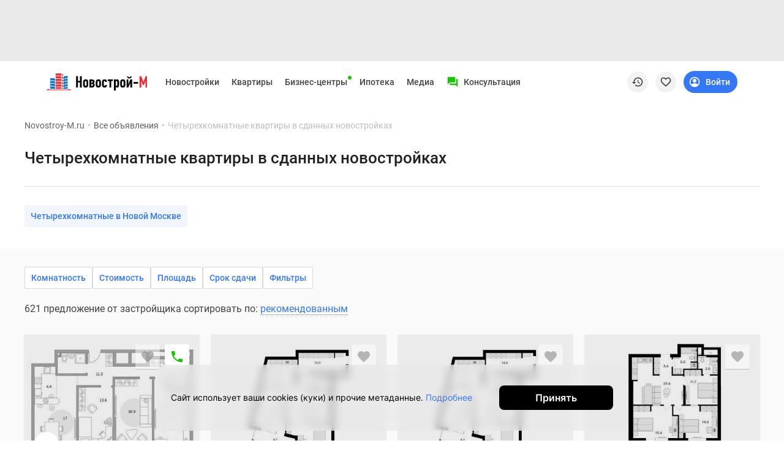

--- FILE ---
content_type: text/html; charset=UTF-8
request_url: https://www.novostroy-m.ru/kvartiry-chetyrekhkomnatnye-v-gotovyh-domah
body_size: 32390
content:
<!DOCTYPE html>
<html lang="ru" prefix="og: http://ogp.me/ns#">
<head>
    <meta charset="UTF-8">

    
        <meta property="og:type" content="website">


<meta http-equiv="X-UA-Compatible" content="IE=edge">
<meta name="viewport" content="width=device-width, initial-scale=1, viewport-fit=cover">
<meta name="format-detection" content="telephone=no">
<meta name="yandex-verification" content="663199b47fce27cf"/>

    <meta name="facebook-domain-verification" content="e1dizwm8a44yhquo4zq19u9s7aa2vs"/>

        <meta name="yandex-verification" content="f157fbc5116557e1"/>
    <meta name="google-site-verification" content="cqOUVJTHxrzKPokFZLgh2bgeQC6tsYr4aUK9l_ityLw"/>

<meta name="referrer" content="always">

    <link rel="icon" type="image/x-icon" href="/images/site/msk/favicon.ico">
    <link rel="icon" sizes="48x48" type="image/png" href="/images/site/msk/favicon_48.png">

<link rel="apple-touch-icon" sizes="180x180" type="image/png"
      href="/images/site/msk/favicon-180.png">
<link rel="apple-touch-icon" sizes="144x144" type="image/png"
      href="/images/site/msk/favicon-144.png">
<link rel="icon" sizes="32x32" type="image/png" href="/images/site/msk/favicon-32.png">

<meta name="msvalidate.01" content="4989C978A5CC0F9E3CCA81F18970C573"/>    
    <meta name="csrf-param" content="_csrf">
<meta name="csrf-token" content="-qYWNN8oU41iNmtzcFweyRWHx5CduJe8xrMw9GDCw-i76Sd2p0Fh4icGLCYHLVz_IMiDwq_05JGO33KbUIWnig==">

    <title>Четырехкомнатные квартиры в готовых домах – купить по ценам официальных застройщиков на сайте Новострой-М </title>

    <meta name="description" content="➜ Купите 4 комнатную квартиру в сданной новостройке на сайте Новострой-М – 683 предложения. Продажа четырехкомнатных квартир в готовых новостройках в Москве по цене от 8 928 682 руб. млн. руб. Подборка многокомнатных квартир площадью от 65.50 до 914.90 кв. м.">
<link href="/manifest.json" rel="manifest">
<link href="/assets/msk/ee8b1528/jivosite.css" rel="stylesheet">
<link href="https://filestock-m.ru/bower_components/owl.carousel/dist/assets/owl.carousel.min.css" rel="stylesheet">
<link href="https://filestock-m.ru/css/bundle-msk.css?v=42" rel="stylesheet">
<link href="https://filestock-m.ru/js/vue/prod/css/app.df097708.css" rel="stylesheet">
<link href="https://filestock-m.ru/js/vue/prod/css/chunk-vendors.6b26ec50.css" rel="stylesheet">
<script src="/assets/msk/50f34210/jquery.js"></script>
<script src="/assets/msk/36265491/yii.js"></script>
<script src="https://filestock-m.ru/js/libs/URI.js"></script>
<script src="https://filestock-m.ru/js/libs/bootstrap.min.js"></script>
<script src="https://filestock-m.ru/js/libs/jquery.mask.min.js"></script>
<script src="https://filestock-m.ru/bower_components/owl.carousel/dist/owl.carousel.min.js"></script>
<script src="https://filestock-m.ru/js/libs/jquery.cookie-1.4.1.min.js"></script>
<script src="https://filestock-m.ru/js/libs/jQuery.Brazzers-Carousel.min.js"></script>
<script src="https://filestock-m.ru/js/libs/async_af.js"></script>
<script src="https://filestock-m.ru/js/libs/device.min.js"></script>
<script src="//yastatic.net/pcode/adfox/loader.js"></script>
<script src="//yastatic.net/pcode/adfox/adfox-cookie-matching.js?owner_id=200017"></script>
<script src="https://filestock-m.ru/js/libs/advert.js?v=5"></script>
<script src="https://filestock-m.ru/js/libs/main.js?v=5"></script>
<script src="https://filestock-m.ru/js/libs/jquery.scrollTo.min.js"></script>
<script src="//js.make-connect.ru/mcs.js?v3"></script>
<script src="https://filestock-m.ru/js/bundle.min.js?v=5"></script>
<script src="/assets/msk/ee8b1528/jivosite.js" async></script>
<script>var OneSignal=window.OneSignal||[];var OneSignalApp=function(){this.keyUserIdentity='userPushIdentity';this.initPushActive=false;this.path='/';this.appId='f65efd94-cd8f-4f8f-a325-8dfa296b738f';this.safariId='web.onesignal.auto.19aac151-6a52-4f31-b603-0bf7908b06b4';this.dev=true;this.cookieNameUser='siteStart';this.saveUserInfo={time:0,pages:[]};this.init();};OneSignalApp.prototype={init:function(){var dateTime=new Date();if(this.hasCookieUser()){this.saveUserInfo=JSON.parse(this.getCookie(this.cookieNameUser));}
this.saveUserInfo.time=this.saveUserInfo.time==0?Math.round(dateTime.getTime()/1000):this.saveUserInfo.time;if(this.saveUserInfo.pages.indexOf(window.location.pathname)===-1){this.saveUserInfo.pages.push(window.location.pathname);}
this.setCookie(this.cookieNameUser,JSON.stringify(this.saveUserInfo),{expires:30});},nameBrowser:function(){var userAgent=navigator.userAgent.toLowerCase();if(userAgent.indexOf("msie")!=-1&&userAgent.indexOf("opera")==-1&&userAgent.indexOf("webtv")==-1){return"msie";}
if(userAgent.indexOf("opera")!=-1){return"opera";}
if(userAgent.indexOf("gecko")!=-1){if(userAgent.indexOf("firefox")!=-1){return"firefox";}else{return"gecko";}}
if(userAgent.indexOf("safari")!=-1){return"safari";}
if(userAgent.indexOf("konqueror")!=-1){return"konqueror";}
return"unknown";},accessDivace:function(){if(!('device'in window)){return false;}
var br=this.nameBrowser();if(device.ipad()||device.iphone()||device.ipod()){return false;}
return br=='firefox'||br=='gecko'||br=='opera'||br=='safari';},hasCookieUser:function(){return this.getCookie(this.cookieNameUser)!==undefined},isVisiblePages:function(countPage){if(!this.hasCookieUser()){this.init();}
var getCookieUser=this.getCookie(this.cookieNameUser);getCookieUser=JSON.parse(getCookieUser);if(getCookieUser.pages.length>=countPage){return true;}
return false;},isTimeUser:function(sec){if(!this.hasCookieUser()){this.init();}
var dateTime=new Date();var selfTime=Math.round(dateTime.getTime()/1000);var getCookieUser=this.getCookie(this.cookieNameUser);getCookieUser=JSON.parse(getCookieUser);var userTime=getCookieUser.time;if(selfTime-userTime>=sec){return true;}
return false;},initPushServer:function(){if(!this.initPushActive){OneSignal.init({path:this.path,appId:this.appId,safari_web_id:this.safariId,autoRegister:true,bell:{disable:false},welcomeNotification:{disable:true},notifyButton:{enable:false},serviceWorkerRefetchRequests:false,allowLocalhostAsSecureOrigin:true});this.initPushActive=true;}},changeTags:function(tags,state,callable){try{this.userIdentity().getCallback(function(user){var changeTag=0;if(user&&('tags'in user)&&typeof tags==='object'){if(state===true){console.log(tags,user);for(var key in tags){if(!(key in user.tags)){user.tags[key]=tags[key];changeTag++;}}}else{tags.forEach(function(tag){if(tag in user.tags){delete user.tags[tag];changeTag++;}});}}else{return false;}
this.userIdentity().saveUserInfo(user);this.userIdentity().add(user);if(changeTag>0){typeof callable==='function'?callable(user):null;}else{typeof callable==='function'?callable(false):null;}}.bind(this));}catch(err){console.warn(err);}},setTags:function(tags,callable){var self=this;OneSignal.push(function(){self._initPushService(function(result){tags=$.extend({},tags?tags:{},{path:window.location.pathname,domain:window.location.hostname});OneSignal.sendTags(tags,function(tagsSend){console.log('Add tags',tagsSend);self.changeTags(tagsSend,true);typeof callable==='function'?callable(tagsSend):null;});});});},removeTag:function(tag,callable){var self=this;OneSignal.push(function(){self._initPushService(function(result){var tagsParam=self.typeVar(tag)==='string'?[tag]:tag;OneSignal.deleteTags(tagsParam,function(tagsDeleted){console.log('Delete tags',tagsDeleted);self.changeTags(tagsDeleted,false);typeof callable==='function'?callable(tagsDeleted):null;});});})},typeVar:function(str){return typeof str==='string'?'string':('length'in str?'array':'object');},confirmPushMessage:function(){if(this.getCookie('isNotif')===undefined){this._initPushService();}},isNotification:function(){return'Notification'in window?(window.Notification.permission==='default'?false:true):true;},getTags:function(callHandler){OneSignal.getTags(function(tags){typeof callHandler==='function'?callHandler(tags):null;});},_getInfoUser:function(callHandler){var self=this;var result={userId:null,tags:null};var promise=new Promise(function(resolve,reject){OneSignal.getUserId(function(userId){result.userId=userId;if(result.tags){resolve(result);}});OneSignal.getTags(function(tags){result.tags=tags;if(result.userId){resolve(result);}});});promise.then(function(result){self.userIdentity().add(result);self.userIdentity().saveUserInfo(result);console.log("Add user",result);setTimeout(function(){typeof callHandler==='function'?callHandler(result):null;},1000);}).catch(function(reject){console.error(reject);});},_initPushService:function(callHandler){var self=this;this.initPushServer();if(window.Notification.permission!=='default'){if(this.userIdentity().get()){callHandler(this.userIdentity().get());}else{self._getInfoUser(callHandler);}
return false;}
OneSignal.push(function(){OneSignal.on('subscriptionChange',function(isSubscribed){if(isSubscribed){self._getInfoUser(callHandler);}});})},userIdentity:function(){var self=this;return{saveUserInfo:function(info){$.post('/webpush/set/user',{user:info},function(response){});},add:function(data){self.setCookie(self.keyUserIdentity,JSON.stringify(data));},getCallback:function(callHandler){if(typeof callHandler!=='function'){throw new Error("Error! Function argument");}
if(self.getCookie(self.keyUserIdentity)===null&&window.Notification.permission==='granted'){self._initPushService(callHandler);}else if(self.getCookie(self.keyUserIdentity)){callHandler(JSON.parse(self.getCookie(self.keyUserIdentity)));}else{callHandler(null);}},get:function(callHandler){return self.getCookie(self.keyUserIdentity)?JSON.parse(self.getCookie(self.keyUserIdentity)):null;},toggleMessager:function(data,tags){var active=document.querySelector(data.active);var disabled=document.querySelector(data.disabled);if(window.Notification.permission!='granted'){active.style.display='none';disabled.style.display='none';return false;}
this.getCallback(function(datas){var is=true;if(datas){for(var key in tags){if('tags'in datas&&key in datas.tags&&datas.tags[key]==tags[key]&&is===true){is=true;}else{is=false;}}}else{is=false;}
if(is){active.style.display='none';disabled.style.display='block';}else{active.style.display='block';disabled.style.display='none';}}.bind(this));},createTags:function(buttons,tags){self.setTags(tags,function(){this.toggleMessager(buttons,tags);}.bind(this));},deleteTags:function(buttons,tags){self.removeTag(tags,function(){this.toggleMessager(buttons,tags);}.bind(this));}};},getCookie:function(name){var value=window.localStorage.getItem(name);return value?value:undefined;},removeCookie:function(name){window.localStorage.removeItem(name);},setCookie:function(name,value,options){window.localStorage.setItem(name,value);},setCategoryPage:function(config){window.eventShowPushMessage=false;this.setTags(config).confirmPushMessage();},};window.pushMessage=new OneSignalApp();</script>
    <script type="text/javascript">
      var yaParams = { ip_adress: '3.133.83.105' };
    </script>
    <script>
                var showReklamaStatus = '1';
        var showAdfox = localStorage.getItem("showAdfox");
        if(showReklamaStatus == 0 && showAdfox === null){
            localStorage.setItem("showAdfox", 'off');
        }
        if(showReklamaStatus == 1 && showAdfox === 'off'){
            localStorage.removeItem("showAdfox");
        }
    </script>

            

<!-- Google Tag Manager -->
<script>(function(w,d,s,l,i){w[l]=w[l]||[];w[l].push({'gtm.start':
        new Date().getTime(),event:'gtm.js'});var f=d.getElementsByTagName(s)[0],
        j=d.createElement(s),dl=l!='dataLayer'?'&l='+l:'';j.async=true;j.src=
        'https://www.googletagmanager.com/gtm.js?id='+i+dl;f.parentNode.insertBefore(j,f);
    })(window,document,'script','dataLayer','GTM-K9HGP7');</script>
<!-- End Google Tag Manager -->

<!-- Rating@Mail.ru counter -->
<script type="text/javascript">
    var _tmr = _tmr || [];
    _tmr.push({id: "2562084", type: "pageView", start: (new Date()).getTime()});
    (function (d, w, id) {
        if (d.getElementById(id)) return;
        var ts = d.createElement("script"); ts.type = "text/javascript"; ts.async = true; ts.id = id;
        ts.src = (d.location.protocol == "https:" ? "https:" : "http:") + "//top-fwz1.mail.ru/js/code.js";
        var f = function () {var s = d.getElementsByTagName("script")[0]; s.parentNode.insertBefore(ts, s);};
        if (w.opera == "[object Opera]") { d.addEventListener("DOMContentLoaded", f, false); } else { f(); }
    })(document, window, "topmailru-code");
</script><noscript><div style="position:absolute;left:-10000px;">
        <img src="//top-fwz1.mail.ru/counter?id=2562084;js=na" style="border:0;" height="1" width="1" alt="Рейтинг@Mail.ru" />
    </div></noscript>
<!-- //Rating@Mail.ru counter -->

<!-- Yandex.Metrika counter -->
<script type="text/javascript" >
  (function(m,e,t,r,i,k,a){m[i]=m[i]||function(){(m[i].a=m[i].a||[]).push(arguments)};
    m[i].l=1*new Date();k=e.createElement(t),a=e.getElementsByTagName(t)[0],k.async=1,k.src=r,a.parentNode.insertBefore(k,a)})
  (window, document, "script", "https://mc.yandex.ru/metrika/tag.js", "ym");

  ym(12869059, "init", {
    clickmap:true,
    trackLinks:true,
    accurateTrackBounce:true,
    params:window.yaParams,
    webvisor:true,
    ecommerce:"dataLayer"
  });
</script>
<noscript><div><img src="https://mc.yandex.ru/watch/12869059" style="position:absolute; left:-9999px;" alt="" /></div></noscript>
<!-- /Yandex.Metrika counter -->

<script type="application/ld+json">
{
    "@context": "http://schema.org",
    "@type": "Organization",
    "name": "Новострой-М",
    "legalName": "Новострой-М",
    "url": "https://www.novostroy-m.ru/",
    "logo": "https://www.novostroy-m.ru/images/site/msk/favicon-48.png",
    "address": "Москва",
    "email": "info@novostroy-m.ru",
    "telephone": "8 (800) 333-15-33",
    "image": "https://www.novostroy-m.ru/images/header/novostroy-m.svg",
 "sameAs": [
        "https://t.me/NovostroyM",
        "https://vk.com/novostroym_ru",
        "https://www.youtube.com/user/novostroym"
    ],
    "contactPoint": [{
            "@type":"ContactPoint",
            "telephone":"8 (800) 333-15-33",
            "email":"news@novostroy-m.ru",
            "contactType":"customer service",
            "areaServed":"RU",
            "availableLanguage":[
                "Russian"
            ]
        },
        {
            "@type":"ContactPoint",
            "telephone":"8 (800) 333-15-33",
            "email":"adv@novostroy-m.ru",
            "contactType":"customer service",
            "areaServed":"RU",
            "availableLanguage":[
                "Russian"
            ]
        }
    ]
}</script>

    <script type="application/ld+json">
    {
        "@context": "http://schema.org",
        "@type": "WebSite",
        "url": "https://www.novostroy-m.ru/"
    }
    </script>
    </head>


<body ya-counter="12869059" class="desktop" data-project-name="msk">

<div class="full_body_box">
    <div class="full_body_phone"></div>
    <div class="full_body_title">Переверните экран</div>
</div>




    <!-- Google Tag Manager (noscript) -->
    <noscript><iframe loading="lazy" title="googletagmanager" src="https://www.googletagmanager.com/ns.html?id=GTM-K9HGP7"
                      height="0" width="0" style="display:none;visibility:hidden"></iframe></noscript>
    <!-- End Google Tag Manager (noscript) -->

<div id="advert_result" class="hidden"></div>

<script  type="text/javascript">
    if (!('ab' in window)) {
        window.ab = true;
    }
    // 2
    var result = document.getElementById('advert_result');

    if (window.ab == true) {
        result.classList.remove('hidden');
        result.innerHTML = '<section class="bgr_help">'+
            '<div class="wrap">'+
            '<div class="container-fluid"><div class="bgr_help fs_16 lh_24 adaptive_section"><div class="fl_l mr_20 mt_-7 w_64">'+
            '<svg fill="#ea3b38" class="w_64">'+
            '<use xlink:href="#mortagage-24"/>'+
            '</svg>'+
            '</div>'+
            'Упс! Мы заметили, что у вас включен AdBloсk ;) Очень жаль, но некоторые выгодные предложения или акции на квартиры остаются для вас недоступными. Будет здорово, если вы внесете наш сайт в список исключений!'+
            '</div>'+
            '</div>'+
            '</div>'+
            '</section>';
        document.getElementById('peretyajka').classList.add('hidden');
    }
</script>


            <section class="bgr_eaeaea top_header_adv pb_10" id="peretyajka">
            <div class="wrap">
                <div class="container-fluid">
                    <!--Тип баннера: НН Loader Перетяжка Desktop-->
<div id="adfox_167594029932168908" class="adv-stretching__inside"></div>
<script async>
  window.yaContextCb.push(()=>{
    Ya.adfoxCode.createAdaptive({
      ownerId: 200017,
      containerId: 'adfox_167594029932168908',
      params: {
        pp: 'g',
        ps: 'bdqu',
        p2: 'ibpf',
        puid1: '',
        puid2: '',
        puid3: '',
        puid4: '',
        puid5: '',
        puid6: '',
        puid7: ''
      },
    }, ['desktop'], {
      tabletWidth: 830,
      phoneWidth: 480,
      isAutoReloads: false
    })
  })
</script>
                    <!--Тип баннера: НН Loader Перетяжка Tablet-->
<div id="adfox_167594037121819393" class="adv-stretching__inside"></div>
<script>
  window.yaContextCb.push(()=>{
    Ya.adfoxCode.createAdaptive({
      ownerId: 200017,
      containerId: 'adfox_167594037121819393',
      params: {
        pp: 'g',
        ps: 'bdqu',
        p2: 'ibpt',
        puid1: '',
        puid2: '',
        puid3: '',
        puid4: '',
        puid5: '',
        puid6: '',
        puid7: ''
      },
    }, ['tablet'], {
      tabletWidth: 830,
      phoneWidth: 480,
      isAutoReloads: false
    })
  })
</script>
                    <!--Тип баннера: НН Loader Перетяжка Mobile-->
<div id="adfox_167594017442687035" class="adv-stretching__inside"></div>
<script>
  window.yaContextCb.push(()=>{
    Ya.adfoxCode.createAdaptive({
      ownerId: 200017,
      containerId: 'adfox_167594017442687035',
      params: {
        pp: 'g',
        ps: 'bdqu',
        p2: 'ibpu',
        puid1: '',
        puid2: '',
        puid3: '',
        puid4: '',
        puid5: '',
        puid6: '',
        puid7: ''
      },
    }, ['phone'], {
      tabletWidth: 830,
      phoneWidth: 480,
      isAutoReloads: false
    })
  })
</script>                </div>
            </div>
        </section>
    

<div id="mq-detect" class="box--special">
  <span id="mq-desktop-large"></span>
  <span id="mq-desktop"></span>
  <span id="mq-tablet"></span>
  <span id="mq-mobile"></span>
  <span id="mq-mobile-small"></span>
</div>
<div class="over">
    <header class="vue-init app-header">
        <div class="js-offset-top box--special" style="height: 100px !important;">
                                                <a href="/baza">Новостройки</a>                                                                <a href="/kvartiry">Квартиры</a>                                                                <a href="/ipotechnyj-kalkulyator">Ипотека</a>                                                                <a href="/moskva">Новостройки Москвы</a>                                                                <a href="/novostrojki_v_podmoskove">Новостройки Подмосковья</a>                                                                <a href="/novostroyki_novoy_moskvy">Новостройки Новой Москвы</a>                                                                <a href="/baza/gotovie-doma">Готовые новостройки</a>                                                                <a href="/baza/map">Новостройки на карте</a>                                                                                            <a href="/vse_spetspredlogenia">Акции от застройщиков</a>                                                                <a href="/commerce">Коммерческие помещения</a>                                                                <a href="/kompanii">Продавцы и застройщики</a>                                                                <a href="/panoramy_novostroek">Панорамы новостроек</a>                                                                <a href="/video_novostroek">Видеообзор новостроек</a>                                                                <a href="/expertise">Экспертиза новостроек</a>                                                                <a href="/ekologiya-v-moskve">Экология Москвы и Подмосковья</a>                                                                <a href="/kvartiry/po_komnatam/studii">Студии</a>                                                                <a href="/kvartiry/po_komnatam/odnokomnatnye">1-комнатные</a>                                                                <a href="/kvartiry/po_komnatam/dvuhkomnatnye">2-комнатные</a>                                                                <a href="/kvartiry/po_komnatam/trehkomnatnye">3-комнатные</a>                                                                <a href="/kvartiry?view=map">Квартиры на карте</a>                                                                <a href="/ipotechnyj-kalkulyator">Ипотечный калькулятор</a>                                                                <a href="/novostrojki-s-semejnoj-ipotekoj">Семейная ипотека</a>                                                                <a href="/voennaya">Военная ипотека</a>                                                                                            <a href="/banki">Банки и программы</a>                                                                <a href="/novosti">Медиа</a>                                                                                            <a href="/novosti">Новости недвижимости</a>                                                                <a href="/intervyu">Мнение эксперта</a>                                                                <a href="/analitika">Аналитика рынка</a>                                                                <a href="/statyi">Покупателю</a>                                                                <a href="/expertise">Экспертиза новостроек</a>                                                                <a href="/person">Эксперты и авторы</a>                                                                                                                        <a href="/o_proekte">О проекте</a>                                                                <a href="/kontaktjy">Контакты</a>                                                                <a href="/reklama">Реклама на сайте</a>                                                                <a href="https://vk.com/novostroym_ru">Vk</a>                                                                <a href="https://www.youtube.com/user/novostroym">Youtube</a>                                                                <a href="https://t.me/NovostroyM">Telegram</a>                                                                <a href="https://zen.yandex.ru/novostroy-m.ru">Дзен</a>                                                                <a href="/carparking">Машиноместа</a>                                                                <a href="/apartamenty">Апартаменты</a>                                                                <a href="/tegi/transhevaya_ipoteka">#траншевая ипотека</a>                                                                <a href="/tegi/rassrochka">#рассрочка</a>                                                                <a href="/novostrojki-it-ipoteka">IT-ипотека</a>                                                                <a href="/kvartiry/skidki">Квартиры со скидками до 40%</a>                                                                                            <a href="/novos_video360">Видео 360° новостроек</a>                                                                                            <a href="/subsidirovannaya">Субсидированная застройщиком</a>                                                                                            <a href="https://rutube.ru/u/novostroym/">Rutube</a>                                                                                            <a href="/dom">Поиск дома в Москве</a>                                                                                            <a href="/snos_pyatietazhek">Программа реновации в Москве</a>                                                                <a href="/premium-class">Новостройки премиум-класса</a>                                                                <a href="/business-class">Новостройки бизнес-класса</a>                                                                <a href="/baza/zhk-v-rassrochku">Рассрочка</a>                                                                <a href="/novostrojki-transhevaya-ipoteka">Траншевая ипотека</a>                                                                <a href="/kottedzhnye-poselki">Дома и коттеджи</a>                                                                <a href="/biznes-centry">Бизнес-центры</a>                                                                <a href="/biznes-centry-moskva">Бизнес-центры в Москве</a>                                                                <a href="/biznes-centry-okolo-metro">Бизнес-центры рядом с метро</a>                                                                <a href="/biznes-centry-stroyashiesya">Строящиеся бизнес-центры</a>                                                                <a href="/biznes-centry-klass-a">Бизнес-центры класса A</a>                                                                <a href="/biznes-centry-klass-b">Бизнес-центры класса B</a>                                                                </div>
        <div class="app-header__preloader">
          <div class="header-preloader">
            <div class="header-preloader__wrap -grid">
              <div class="header-preloader__item -logo">
                <img src="https://filestock-m.ru/images/site/msk/novostroy-new-logo.svg" />
              </div>
              <div class="header-preloader__item -navigation">
                <div class="header-preloader__circle"></div>
                <div class="header-preloader__circle"></div>
                <div class="header-preloader__circle"></div>
              </div>
              <div class="header-preloader__item -support">
                <div class="header-preloader__divider"></div>
              </div>
              <div class="header-preloader__item -special">
                <div class="header-preloader__circle"></div>
              </div>
    
              <div class="header-preloader__item -actions">
                <div class="header-preloader__circle"></div>
              </div>
            </div>
          </div>
        </div>
        <app-header
            logo-url="https://filestock-m.ru/images/site/msk/novostroy-new-logo.svg"
            project-name="msk"
            :menu='[{"id":1,"position_id":1,"section_id":null,"parent_id":null,"type_content":"base","type_item":"link","title":"\u041d\u043e\u0432\u043e\u0441\u0442\u0440\u043e\u0439\u043a\u0438","icon":"","active":1,"url":"\/baza","is_blank":0,"nofollow":0,"sortable":1,"created_at":"2021-05-05 19:17:12","label_text":"","label_auto_url":"","label_bg":"","label_color":"","is_show_image":0,"icon_file":"","adfox_pixel":null,"adfox_text":null,"position":{"id":1,"position":"top-menu","status":"active"},"sections":[{"id":1,"title":"\u041f\u043e\u0438\u0441\u043a","hint":"","tag_id":null,"sortable":0},{"id":2,"title":"\u041f\u043e\u043b\u0435\u0437\u043d\u043e\u0435","hint":"","tag_id":null,"sortable":1}],"promo":[{"id":8,"file_id":461691,"description":"\u041a\u0432\u0430\u0440\u0442\u0438\u0440\u044b \u0432 \u0433\u043e\u0442\u043e\u0432\u044b\u0445 \u0434\u043e\u043c\u0430\u0445. \u041f\u043e\u043b\u043d\u0430\u044f \u0441\u043e\u0446\u0438\u0430\u043b\u044c\u043d\u0430\u044f \u0438\u043d\u0444\u0440\u0430\u0441\u0442\u0440\u0443\u043a\u0442\u0443\u0440\u0430. 29 \u043b\u0435\u0442 \u043d\u0430 \u0440\u044b\u043d\u043a\u0435","percent":"0.00","fee":null,"period":null,"type":"text","status":"disabled","link_text":"\u041a\u0432\u0430\u0440\u0442\u0438\u0440\u044b \u043e\u0442 \u041f\u0418\u041a","link_url":"https:\/\/ads.adfox.ru\/200017\/goLink?p1=cikie&p2=frfe&p5=bavtdg&pr=RANDOM&puid1=&puid2=&puid3=&puid4=&puid5=&puid6=&puid7=","is_blank":1,"adfox_pixel":"https:\/\/yandex.ru\/ads\/adfox\/200017\/getCode?p1=cikie&p2=frfe&pfc=gpfgi&pfb=bavtdg&puid1=&puid2=&puid3=&puid4=&puid5=&puid6=&puid7=&pr=RANDOM&ptrc=b","adfox_text":"\u041f\u0410\u041e \u00ab\u041f\u0418\u041a \u0421\u0417\u00bb, \u0418\u041d\u041d 7713011336, ID #a-792. erid: F7NfYUJCUneLr2UjsSRm","image":"https:\/\/filestock-m.ru\/images\/presets\/msk\/thumbnail_bank\/origin_without_watermark\/856543830d6d8a89ddfe82a4b8af476b.svg"},{"id":16,"file_id":516861,"description":"\u041e\u0442 20 \u043c\u043b\u043d \u0440. \u0410\u043f\u0430\u0440\u0442\u0430\u043c\u0435\u043d\u0442\u044b \u0441 \u0442\u0435\u0440\u0440\u0430\u0441\u0430\u043c\u0438. \u041f\u043e\u0442\u0440\u044f\u0441\u0430\u044e\u0449\u0438\u0435 \u0432\u0438\u0434\u044b. 8 \u043c\u0438\u043d \u0434\u043e \u041a\u0440\u0435\u043c\u043b\u044f","percent":"0.00","fee":null,"period":null,"type":"text","status":"disabled","link_text":"\u041a\u043b\u044e\u0447\u0438 \u0432 2023 \u0433\u043e\u0434\u0443","link_url":"https:\/\/www.novostroy-m.ru\/baza\/mfk_slava\/light","is_blank":1,"adfox_pixel":null,"adfox_text":null,"image":"https:\/\/filestock-m.ru\/images\/presets\/msk\/thumbnail_bank\/origin_without_watermark\/f45ab089270571e0feb1a9ae19dcb963.svg"},{"id":9,"file_id":467909,"description":"\u041a\u0432\u0430\u0440\u0442\u0438\u0440\u044b \u0441 \u043e\u0442\u0434\u0435\u043b\u043a\u043e\u0439 \u0438 \u0431\u0435\u0437! \u0414\u043e\u043c\u0430 \u043d\u0430 1-\u0439 \u043b\u0438\u043d\u0438\u0438 \u0443 \u043f\u0440\u0443\u0434\u0430. 7 \u043c\u0438\u043d\u0443\u0442 \u043f\u0435\u0448\u043a\u043e\u043c \u043e\u0442 \u043c. \u00ab\u0420\u0430\u0441\u0441\u043a\u0430\u0437\u043e\u0432\u043a\u0430\u00bb","percent":"0.00","fee":null,"period":null,"type":"text","status":"disabled","link_text":"\u0413\u043e\u0440\u043e\u0434-\u043f\u0430\u0440\u043a \u00ab\u041f\u0435\u0440\u0435\u0434\u0435\u043b\u043a\u0438\u043d\u043e \u0411\u043b\u0438\u0436\u043d\u0435\u0435\u00bb","link_url":"https:\/\/www.novostroy-m.ru\/baza\/zhk_peredelkino_blizhnee\/promo","is_blank":1,"adfox_pixel":null,"adfox_text":null,"image":"https:\/\/filestock-m.ru\/images\/presets\/msk\/thumbnail_bank\/origin_without_watermark\/d4c2c2ced9bc8b058d5a8c15804379b6.svg"},{"id":1,"file_id":449247,"description":"\u0416\u0438\u043b\u044b\u0435 \u043a\u043e\u043c\u043f\u043b\u0435\u043a\u0441\u044b \u043e\u0442 \u043a\u043e\u043c\u0444\u043e\u0440\u0442\u0430 \u0434\u043e \u043f\u0440\u0435\u043c\u0438\u0443\u043c-\u043a\u043b\u0430\u0441\u0441\u0430 \u043e\u0442 \u0432\u0435\u0434\u0443\u0449\u0435\u0433\u043e \u0434\u0435\u0432\u0435\u043b\u043e\u043f\u0435\u0440\u0430 \u041c\u043e\u0441\u043a\u0432\u044b","percent":"0.00","fee":null,"period":null,"type":"text","status":"disabled","link_text":"\u041d\u043e\u0432\u043e\u0441\u0442\u0440\u043e\u0439\u043a\u0438 \u043e\u0442 \u0414\u043e\u043d\u0441\u0442\u0440\u043e\u0439","link_url":"https:\/\/www.novostroy-m.ru\/donstroy","is_blank":0,"adfox_pixel":"https:\/\/yandex.ru\/ads\/adfox\/200017\/getCode?p1=cikie&p2=frfe&pfc=gaxox&pfb=rslhe&puid1=&puid2=&puid3=&puid4=&puid5=&puid6=&puid7=&pr=RANDOM&ptrc=b","adfox_text":"\u041e\u041e\u041e \u00ab\u0414\u0421 \u0421\u0442\u0440\u043e\u0439\u00bb, \u0418\u041d\u041d 7729762641, \u0440\u0435\u043a\u043b\u0430\u043c\u043e\u0434\u0430\u0442\u0435\u043b\u044c \u0415\u0420\u0418\u0420 #a-11414 erid: 4CQwVszH9pWuKYWSSEd","image":"https:\/\/filestock-m.ru\/images\/presets\/msk\/thumbnail_bank\/origin_without_watermark\/d899fd45ab3b55019c34d2bdfbac0890.svg"},{"id":17,"file_id":633134,"description":"\u0416\u0438\u043b\u044b\u0435 \u0440\u0430\u0439\u043e\u043d\u044b \u0441 \u043f\u0430\u0440\u043a\u043e\u043c \u0434\u043b\u044f \u0441\u0435\u043c\u0435\u0439\u043d\u043e\u0433\u043e \u043e\u0442\u0434\u044b\u0445\u0430. \u041a\u0432\u0430\u0440\u0442\u0438\u0440\u044b \u0441 \u043e\u0442\u0434\u0435\u043b\u043a\u043e\u0439. Trade-in","percent":"0.00","fee":null,"period":null,"type":"text","status":"disabled","link_text":"\u0416\u0438\u0432\u044b\u0435 \u043a\u0432\u0430\u0440\u0442\u0438\u0440\u044b \u043e\u0442 \u0410101","link_url":"https:\/\/www.novostroy-m.ru\/a101","is_blank":1,"adfox_pixel":"https:\/\/yandex.ru\/ads\/adfox\/200017\/getCode?p1=cikie&p2=frfe&pfc=ggblf&pfb=sdyyt&puid1=&puid2=&puid3=&puid4=&puid5=&puid6=&puid7=&pr=RANDOM&ptrc=b","adfox_text":"\u041e\u041e\u041e \u00ab\u0410101\u00bb, \u0418\u041d\u041d 7704810149, \u0440\u0435\u043a\u043b\u0430\u043c\u043e\u0434\u0430\u0442\u0435\u043b\u044c \u0415\u0420\u0418\u0420 #a-1409. erid: 4CQwVszH9pWvKJw234N *Trade-in - \u0422\u0440\u0435\u0439\u0434-\u0438\u043d ","image":"https:\/\/filestock-m.ru\/images\/presets\/msk\/thumbnail_bank\/origin_without_watermark\/3db285a426da639507c67ef1b50d2d8f.svg"},{"id":19,"file_id":913706,"description":"\u0411\u043e\u043b\u0435\u0435 30 \u043b\u0435\u0442 \u0443\u0441\u043f\u0435\u0448\u043d\u043e\u0439 \u0440\u0430\u0431\u043e\u0442\u044b. \u0421\u043f\u0435\u0448\u0438\u0442\u0435! \u041a\u0432\u0430\u0440\u0442\u0438\u0440\u044b \u043f\u043e \u0446\u0435\u043d\u0430\u043c 2024","percent":"0.00","fee":null,"period":null,"type":"text","status":"disabled","link_text":"\u0412\u0435\u0434\u0443\u0449\u0438\u0439 \u0441\u0442\u0440\u043e\u0438\u0442\u0435\u043b\u044c\u043d\u044b\u0439 \u0445\u043e\u043b\u0434\u0438\u043d\u0433","link_url":"https:\/\/ads.adfox.ru\/200017\/goLink?p1=cikie&p2=frfe&p5=biadot&pr=RANDOM&puid1=&puid2=&puid3=&puid4=&puid5=&puid6=&puid7=","is_blank":1,"adfox_pixel":"https:\/\/yandex.ru\/ads\/adfox\/200017\/getCode?p1=cikie&p2=frfe&pfc=hpmes&pfb=biadot&puid1=&puid2=&puid3=&puid4=&puid5=&puid6=&puid7=&pr=RANDOM&ptrc=b","adfox_text":"\u041e\u041e\u041e \u00ab\u0421\u043f\u0435\u0446\u0438\u0430\u043b\u0438\u0437\u0438\u0440\u043e\u0432\u0430\u043d\u043d\u044b\u0439 \u0417\u0430\u0441\u0442\u0440\u043e\u0439\u0449\u0438\u043a \u00ab\u041b\u0421\u0420. \u0420\u0430\u0437\u0432\u0438\u0442\u0438\u0435\u00bb, \u0418\u041d\u041d 9725020924, ID a-10020. erid: F7NfYUJCUneTTxQDtSuJ","image":"https:\/\/filestock-m.ru\/images\/presets\/msk\/thumbnail_bank\/origin_without_watermark\/fda946be369f21eb2140397047d0eb73.svg"},{"id":5,"file_id":463987,"description":"\u0416\u0438\u043b\u044b\u0435 \u043a\u043e\u043c\u043f\u043b\u0435\u043a\u0441\u044b \u043e\u0442 \u043a\u043e\u043c\u0444\u043e\u0440\u0442\u0430 \u0434\u043e \u043f\u0440\u0435\u043c\u0438\u0443\u043c-\u043a\u043b\u0430\u0441\u0441\u0430 \u043e\u0442 \u0432\u0435\u0434\u0443\u0449\u0435\u0433\u043e \u0434\u0435\u0432\u0435\u043b\u043e\u043f\u0435\u0440\u0430 \u041c\u043e\u0441\u043a\u0432\u044b","percent":"0.00","fee":null,"period":null,"type":"text","status":"disabled","link_text":"\u041d\u043e\u0432\u043e\u0441\u0442\u0440\u043e\u0439\u043a\u0438 \u043e\u0442 MR Group","link_url":"https:\/\/www.novostroy-m.ru\/mr_group","is_blank":1,"adfox_pixel":null,"adfox_text":null,"image":"https:\/\/filestock-m.ru\/images\/presets\/msk\/thumbnail_bank\/origin_without_watermark\/c5365a18ec5874c87cce6a0ba8e7f8fb.svg"},{"id":2,"file_id":480150,"description":"\u0424\u0443\u043d\u043a\u0446\u0438\u043e\u043d\u0430\u043b\u044c\u043d\u044b\u0435 \u043f\u043b\u0430\u043d\u0438\u0440\u043e\u0432\u043a\u0438, \u0441\u043e\u0431\u0441\u0442\u0432\u0435\u043d\u043d\u0430\u044f \u0438\u043d\u0444\u0440\u0430\u0441\u0442\u0440\u0443\u043a\u0442\u0443\u0440\u0430, \u043b\u0430\u043d\u0434\u0448\u0430\u0444\u0442\u043d\u044b\u0439 \u0434\u0438\u0437\u0430\u0439\u043d \u0434\u0432\u043e\u0440\u043e\u0432","percent":"0.00","fee":null,"period":null,"type":"text","status":"disabled","link_text":"\u042d\u0442\u0430\u043b\u043e\u043d\u043d\u044b\u0435 \u043a\u0432\u0430\u0440\u0442\u0438\u0440\u044b","link_url":"https:\/\/www.novostroy-m.ru\/etalon_invest ","is_blank":1,"adfox_pixel":null,"adfox_text":null,"image":"https:\/\/filestock-m.ru\/images\/presets\/msk\/thumbnail_bank\/origin_without_watermark\/543a552dff3a41af6fcfe7cd86c2498f.svg"},{"id":15,"file_id":514297,"description":"\u041d\u043e\u0432\u044b\u0435 \u043f\u0440\u043e\u0435\u043a\u0442\u044b \u0436\u0438\u043b\u043e\u0439 \u043d\u0435\u0434\u0432\u0438\u0436\u0438\u043c\u043e\u0441\u0442\u0438 \u0432 \u041c\u043e\u0441\u043a\u0432\u0435. \u0422\u0435\u0445\u043d\u043e\u043b\u043e\u0433\u0438\u0438 \u0438 \u0438\u043d\u043d\u043e\u0432\u0430\u0446\u0438\u0438.\r\n","percent":"0.00","fee":null,"period":null,"type":"text","status":"disabled","link_text":"\u0413\u041a \u00ab\u041e\u0441\u043d\u043e\u0432\u0430\u00bb","link_url":"https:\/\/www.novostroy-m.ru\/gk_osnova","is_blank":1,"adfox_pixel":null,"adfox_text":null,"image":"https:\/\/filestock-m.ru\/images\/presets\/msk\/thumbnail_bank\/origin_without_watermark\/0ab02066831a2e0ebdeda1e0fbe9d5ca.svg"},{"id":12,"file_id":497652,"description":"\u0421\u0442\u0430\u0440\u0442 \u043f\u0440\u043e\u0434\u0430\u0436! \u041a\u0432\u0430\u0440\u0442\u0438\u0440\u044b \u043e\u0442 4,9 \u043c\u043b\u043d \u0440\u0443\u0431\u043b\u0435\u0439 \u0441 \u0433\u043e\u0442\u043e\u0432\u043e\u0439 \u043e\u0442\u0434\u0435\u043b\u043a\u043e\u0439","percent":"0.00","fee":null,"period":null,"type":"text","status":"disabled","link_text":"\u0420\u0430\u0439\u043e\u043d \u00ab\u041d\u043e\u0432\u044b\u0435 \u0412\u0430\u0442\u0443\u0442\u0438\u043d\u043a\u0438\u00bb","link_url":"https:\/\/www.novostroy-m.ru\/baza\/mkr_novye_vatutinki\/promo","is_blank":1,"adfox_pixel":null,"adfox_text":null,"image":"https:\/\/filestock-m.ru\/images\/presets\/msk\/thumbnail_bank\/origin_without_watermark\/222764e55ca9a838d6c4a80dec9782ab.svg"},{"id":18,"file_id":762730,"description":"\u041d\u0435\u0434\u0432\u0438\u0436\u0438\u043c\u043e\u0441\u0442\u044c \u0431\u0438\u0437\u043d\u0435\u0441- \u0438 \u043f\u0440\u0435\u043c\u0438\u0443\u043c-\u043a\u043b\u0430\u0441\u0441\u0430. \u041f\u0440\u0438\u0432\u0430\u0442\u043d\u043e\u0441\u0442\u044c. \u0411\u0435\u0437\u043e\u043f\u0430\u0441\u043d\u043e\u0441\u0442\u044c. \u041a\u043e\u043c\u0444\u043e\u0440\u0442.","percent":"0.00","fee":null,"period":null,"type":"text","status":"disabled","link_text":"\u041a\u0432\u0430\u0440\u0442\u0438\u0440\u044b \u0434\u043b\u044f \u0441\u0435\u043c\u0435\u0439\u043d\u044b\u0445 \u0438\u0441\u0442\u043e\u0440\u0438\u0439","link_url":"https:\/\/ads.adfox.ru\/200017\/goLink?p1=cikie&p2=frfe&p5=bdcxuf&pr=RANDOM&puid1=&puid2=&puid3=&puid4=&puid5=&puid6=&puid7=","is_blank":1,"adfox_pixel":"https:\/\/yandex.ru\/ads\/adfox\/200017\/getCode?p1=cikie&p2=frfe&pfc=halnb&pfb=bdcxuf&puid1=&puid2=&puid3=&puid4=&puid5=&puid6=&puid7=&pr=RANDOM&ptrc=b","adfox_text":"\u041e\u041e\u041e \u00ab\u041c\u0430\u043d\u0433\u0430\u0437\u0435\u044f\u00bb, \u0418\u041d\u041d 7704808608, ID #a-58523. erid: F7NfYUJCUneP3zZ8bCtY","image":"https:\/\/filestock-m.ru\/images\/presets\/msk\/thumbnail_bank\/origin_without_watermark\/ee06b42990f9fefd668336e72a36c4c5.svg"},{"id":10,"file_id":600834,"description":"\u0412\u0435\u0441\u043e\u043c\u044b\u0435 \u0441\u043a\u0438\u0434\u043a\u0438 25%. \u0414\u043e\u043f\u043e\u043b\u043d\u0438\u0442\u0435\u043b\u044c\u043d\u0430\u044f \u0441\u043a\u0438\u0434\u043a\u0430 5%!","percent":"0.00","fee":null,"period":null,"type":"text","status":"disabled","link_text":"\u0414\u043e\u043c\u0430 \u0431\u0438\u0437\u043d\u0435\u0441-\u043a\u043b\u0430\u0441\u0441\u0430 \u0432 \u041c\u043e\u0441\u043a\u0432\u0435","link_url":"\/\/ads.adfox.ru\/200017\/goLink?p1=cikie&p2=frfe&p5=pkqye&pr=[RANDOM]&puid1=&puid2=&puid3=&puid4=&puid5=&puid6=&puid7=","is_blank":1,"adfox_pixel":"http:\/\/ads.adfox.ru\/200017\/getCode?p1=cikie&p2=frfe&pfc=fiyfx&pfb=pkqye&puid1=&puid2=&puid3=&puid4=&puid5=&puid6=&puid7=&pr=[RANDOM]&ptrc=b","adfox_text":"\u041e\u041e\u041e \u0421\u0417 \u00ab\u0418\u043d\u0432\u0435\u0441\u0442\u0438\u0446\u0438\u043e\u043d\u043d\u043e\u0435 \u0420\u0430\u0437\u0432\u0438\u0442\u0438\u0435\u00bb, \u0418\u041d\u041d 7722482853, \u0440\u0435\u043a\u043b\u0430\u043c\u043e\u0434\u0430\u0442\u0435\u043b\u044c \u0415\u0420\u0418\u0420 #a-1325. erid: 4CQwVszH9pUhq7HVPEB","image":"https:\/\/filestock-m.ru\/images\/presets\/msk\/thumbnail_bank\/origin_without_watermark\/8e12c11e2b643a082b707739daa86070.svg"},{"id":14,"file_id":508872,"description":"\u0421\u043e\u0432\u0440\u0435\u043c\u0435\u043d\u043d\u044b\u0435 \u0438 \u0434\u043e\u0441\u0442\u0443\u043f\u043d\u044b\u0435 \u043a\u043e\u043c\u043f\u043b\u0435\u043a\u0441\u044b \u0441 \u0434\u0435\u0442\u0441\u043a\u0438\u043c\u0438 \u0441\u0430\u0434\u0430\u043c\u0438, \u043f\u0430\u0440\u043a\u0438\u043d\u0433\u0430\u043c\u0438 \u0438 \u043f\u0440\u043e\u0433\u0443\u043b\u043e\u0447\u043d\u044b\u043c\u0438 \u0437\u043e\u043d\u0430\u043c\u0438","percent":"0.00","fee":null,"period":null,"type":"text","status":"disabled","link_text":"\u041c\u0418\u0426 \u0441\u0442\u0440\u043e\u0438\u0442","link_url":"https:\/\/www.novostroy-m.ru\/mits","is_blank":1,"adfox_pixel":null,"adfox_text":null,"image":"https:\/\/filestock-m.ru\/images\/presets\/msk\/thumbnail_bank\/origin_without_watermark\/907401bee8cf8560ea9d0ec6b9135710.svg"},{"id":4,"file_id":452059,"description":"\u0421\u043e\u0432\u0440\u0435\u043c\u0435\u043d\u043d\u044b\u0435 \u0438 \u0434\u043e\u0441\u0442\u0443\u043f\u043d\u044b\u0435 \u043a\u043e\u043c\u043f\u043b\u0435\u043a\u0441\u044b \u0441 \u0434\u0435\u0442\u0441\u043a\u0438\u043c\u0438 \u0441\u0430\u0434\u0430\u043c\u0438, \u043f\u0430\u0440\u043a\u0438\u043d\u0433\u0430\u043c\u0438 \u0438 \u043f\u0440\u043e\u0433\u0443\u043b\u043e\u0447\u043d\u044b\u043c\u0438 \u0437\u043e\u043d\u0430\u043c\u0438","percent":"0.00","fee":null,"period":null,"type":"text","status":"disabled","link_text":"C\u043a\u0438\u0434\u043a\u0438 \u0434\u043e 880 000 \u0440\u0443\u0431.","link_url":"https:\/\/www.novostroy-m.ru\/mits","is_blank":1,"adfox_pixel":null,"adfox_text":null,"image":"https:\/\/filestock-m.ru\/images\/presets\/msk\/thumbnail_bank\/origin_without_watermark\/c5f2438ca49a5fd559fc0d15843a4cf2.svg"}],"children":[{"id":4,"position_id":1,"section_id":1,"parent_id":1,"type_content":"","type_item":"link","title":"\u041d\u043e\u0432\u043e\u0441\u0442\u0440\u043e\u0439\u043a\u0438 \u041c\u043e\u0441\u043a\u0432\u044b","icon":"","active":1,"url":"\/moskva","is_blank":1,"nofollow":0,"sortable":10,"created_at":"2021-05-05 19:19:57","label_text":"1812","label_auto_url":"https:\/\/www.novostroy-m.ru\/moskva","label_bg":"","label_color":"","is_show_image":0,"icon_file":null,"adfox_pixel":null,"adfox_text":null,"section":{"id":1,"title":"\u041f\u043e\u0438\u0441\u043a","hint":"","tag_id":null,"sortable":0},"date":null,"category":null},{"id":5,"position_id":1,"section_id":1,"parent_id":1,"type_content":"","type_item":"link","title":"\u041d\u043e\u0432\u043e\u0441\u0442\u0440\u043e\u0439\u043a\u0438 \u041f\u043e\u0434\u043c\u043e\u0441\u043a\u043e\u0432\u044c\u044f","icon":"","active":1,"url":"\/novostrojki_v_podmoskove","is_blank":1,"nofollow":0,"sortable":11,"created_at":"2021-05-05 19:21:07","label_text":"1321","label_auto_url":"https:\/\/www.novostroy-m.ru\/novostrojki_v_podmoskove","label_bg":"","label_color":"","is_show_image":0,"icon_file":null,"adfox_pixel":null,"adfox_text":null,"section":{"id":1,"title":"\u041f\u043e\u0438\u0441\u043a","hint":"","tag_id":null,"sortable":0},"date":null,"category":null},{"id":14,"position_id":1,"section_id":2,"parent_id":1,"type_content":"","type_item":"link","title":"\u041f\u0430\u043d\u043e\u0440\u0430\u043c\u044b \u043d\u043e\u0432\u043e\u0441\u0442\u0440\u043e\u0435\u043a","icon":"","active":1,"url":"\/panoramy_novostroek","is_blank":0,"nofollow":0,"sortable":11,"created_at":"2021-05-06 14:22:56","label_text":"","label_auto_url":"","label_bg":"","label_color":"","is_show_image":0,"icon_file":null,"adfox_pixel":null,"adfox_text":null,"section":{"id":2,"title":"\u041f\u043e\u043b\u0435\u0437\u043d\u043e\u0435","hint":"","tag_id":null,"sortable":1},"date":null,"category":null},{"id":6,"position_id":1,"section_id":1,"parent_id":1,"type_content":"","type_item":"link","title":"\u041d\u043e\u0432\u043e\u0441\u0442\u0440\u043e\u0439\u043a\u0438 \u041d\u043e\u0432\u043e\u0439 \u041c\u043e\u0441\u043a\u0432\u044b","icon":"","active":1,"url":"\/novostroyki_novoy_moskvy","is_blank":0,"nofollow":0,"sortable":12,"created_at":"2021-05-06 13:16:20","label_text":"148","label_auto_url":"https:\/\/www.novostroy-m.ru\/novostroyki_novoy_moskvy","label_bg":"","label_color":"","is_show_image":0,"icon_file":null,"adfox_pixel":"","adfox_text":"","section":{"id":1,"title":"\u041f\u043e\u0438\u0441\u043a","hint":"","tag_id":null,"sortable":0},"date":null,"category":null},{"id":15,"position_id":1,"section_id":2,"parent_id":1,"type_content":"","type_item":"link","title":"\u0412\u0438\u0434\u0435\u043e\u043e\u0431\u0437\u043e\u0440 \u043d\u043e\u0432\u043e\u0441\u0442\u0440\u043e\u0435\u043a","icon":"","active":1,"url":"\/video_novostroek","is_blank":0,"nofollow":0,"sortable":12,"created_at":"2021-05-06 14:23:50","label_text":"","label_auto_url":"","label_bg":"","label_color":"","is_show_image":0,"icon_file":null,"adfox_pixel":"","adfox_text":"","section":{"id":2,"title":"\u041f\u043e\u043b\u0435\u0437\u043d\u043e\u0435","hint":"","tag_id":null,"sortable":1},"date":null,"category":null},{"id":86,"position_id":1,"section_id":2,"parent_id":1,"type_content":"","type_item":"link","title":"\u0412\u0438\u0434\u0435\u043e 360\u00b0 \u043d\u043e\u0432\u043e\u0441\u0442\u0440\u043e\u0435\u043a","icon":"","active":1,"url":"\/novos_video360","is_blank":0,"nofollow":0,"sortable":12,"created_at":"2024-06-13 17:48:44","label_text":"\u041d\u043e\u0432\u043e\u0435","label_auto_url":"","label_bg":null,"label_color":"#27c82a","is_show_image":0,"icon_file":null,"adfox_pixel":"","adfox_text":"","section":{"id":2,"title":"\u041f\u043e\u043b\u0435\u0437\u043d\u043e\u0435","hint":"","tag_id":null,"sortable":1},"date":null,"category":null},{"id":7,"position_id":1,"section_id":1,"parent_id":1,"type_content":"","type_item":"link","title":"\u0413\u043e\u0442\u043e\u0432\u044b\u0435 \u043d\u043e\u0432\u043e\u0441\u0442\u0440\u043e\u0439\u043a\u0438","icon":"","active":1,"url":"\/baza\/gotovie-doma","is_blank":1,"nofollow":0,"sortable":13,"created_at":"2021-05-06 13:24:20","label_text":"387","label_auto_url":"https:\/\/www.novostroy-m.ru\/baza\/gotovie-doma","label_bg":"","label_color":"","is_show_image":0,"icon_file":null,"adfox_pixel":"","adfox_text":"","section":{"id":1,"title":"\u041f\u043e\u0438\u0441\u043a","hint":"","tag_id":null,"sortable":0},"date":null,"category":null},{"id":8,"position_id":1,"section_id":1,"parent_id":1,"type_content":"","type_item":"link","title":"\u041d\u043e\u0432\u043e\u0441\u0442\u0440\u043e\u0439\u043a\u0438 \u043d\u0430 \u043a\u0430\u0440\u0442\u0435","icon":"","active":1,"url":"\/baza\/map","is_blank":1,"nofollow":0,"sortable":13,"created_at":"2021-05-06 13:27:55","label_text":"\u041d\u043e\u0432\u043e\u0435","label_auto_url":"","label_bg":"","label_color":"#27c82a","is_show_image":0,"icon_file":null,"adfox_pixel":null,"adfox_text":null,"section":{"id":1,"title":"\u041f\u043e\u0438\u0441\u043a","hint":"","tag_id":null,"sortable":0},"date":null,"category":null},{"id":16,"position_id":1,"section_id":2,"parent_id":1,"type_content":"","type_item":"link","title":"\u042d\u043a\u0441\u043f\u0435\u0440\u0442\u0438\u0437\u0430 \u043d\u043e\u0432\u043e\u0441\u0442\u0440\u043e\u0435\u043a","icon":"","active":1,"url":"\/expertise","is_blank":0,"nofollow":0,"sortable":13,"created_at":"2021-05-06 14:25:31","label_text":"","label_auto_url":"","label_bg":"","label_color":"","is_show_image":0,"icon_file":null,"adfox_pixel":null,"adfox_text":null,"section":{"id":2,"title":"\u041f\u043e\u043b\u0435\u0437\u043d\u043e\u0435","hint":"","tag_id":null,"sortable":1},"date":null,"category":null},{"id":17,"position_id":1,"section_id":2,"parent_id":1,"type_content":"","type_item":"link","title":"\u042d\u043a\u043e\u043b\u043e\u0433\u0438\u044f \u041c\u043e\u0441\u043a\u0432\u044b \u0438 \u041f\u043e\u0434\u043c\u043e\u0441\u043a\u043e\u0432\u044c\u044f","icon":"","active":1,"url":"\/ekologiya-v-moskve","is_blank":0,"nofollow":0,"sortable":14,"created_at":"2021-05-06 14:26:50","label_text":"","label_auto_url":"","label_bg":"","label_color":"","is_show_image":0,"icon_file":null,"adfox_pixel":null,"adfox_text":null,"section":{"id":2,"title":"\u041f\u043e\u043b\u0435\u0437\u043d\u043e\u0435","hint":"","tag_id":null,"sortable":1},"date":null,"category":null},{"id":97,"position_id":1,"section_id":1,"parent_id":1,"type_content":"","type_item":"link","title":"\u041d\u043e\u0432\u043e\u0441\u0442\u0440\u043e\u0439\u043a\u0438 \u043f\u0440\u0435\u043c\u0438\u0443\u043c-\u043a\u043b\u0430\u0441\u0441\u0430","icon":"","active":1,"url":"\/premium-class","is_blank":1,"nofollow":0,"sortable":14,"created_at":"2025-02-10 17:36:31","label_text":"239","label_auto_url":"https:\/\/www.novostroy-m.ru\/premium-class","label_bg":null,"label_color":"","is_show_image":0,"icon_file":null,"adfox_pixel":"","adfox_text":"","section":{"id":1,"title":"\u041f\u043e\u0438\u0441\u043a","hint":"","tag_id":null,"sortable":0},"date":null,"category":null},{"id":96,"position_id":1,"section_id":2,"parent_id":1,"type_content":"","type_item":"link","title":"\u041f\u0440\u043e\u0433\u0440\u0430\u043c\u043c\u0430 \u0440\u0435\u043d\u043e\u0432\u0430\u0446\u0438\u0438 \u0432 \u041c\u043e\u0441\u043a\u0432\u0435","icon":"","active":1,"url":"\/snos_pyatietazhek","is_blank":0,"nofollow":0,"sortable":15,"created_at":"2025-01-29 18:28:59","label_text":"","label_auto_url":"","label_bg":null,"label_color":"","is_show_image":0,"icon_file":null,"adfox_pixel":"","adfox_text":"","section":{"id":2,"title":"\u041f\u043e\u043b\u0435\u0437\u043d\u043e\u0435","hint":"","tag_id":null,"sortable":1},"date":null,"category":null},{"id":98,"position_id":1,"section_id":1,"parent_id":1,"type_content":"","type_item":"link","title":"\u041d\u043e\u0432\u043e\u0441\u0442\u0440\u043e\u0439\u043a\u0438 \u0431\u0438\u0437\u043d\u0435\u0441-\u043a\u043b\u0430\u0441\u0441\u0430","icon":"","active":1,"url":"\/business-class","is_blank":1,"nofollow":0,"sortable":15,"created_at":"2025-02-10 17:37:33","label_text":"360","label_auto_url":"https:\/\/www.novostroy-m.ru\/business-class","label_bg":null,"label_color":"","is_show_image":0,"icon_file":null,"adfox_pixel":"","adfox_text":"","section":{"id":1,"title":"\u041f\u043e\u0438\u0441\u043a","hint":"","tag_id":null,"sortable":0},"date":null,"category":null},{"id":110,"position_id":1,"section_id":1,"parent_id":1,"type_content":"","type_item":"link","title":"\u0414\u043e\u043c\u0430 \u0438 \u043a\u043e\u0442\u0442\u0435\u0434\u0436\u0438","icon":"","active":1,"url":"\/kottedzhnye-poselki","is_blank":0,"nofollow":0,"sortable":15,"created_at":"2025-06-11 17:18:45","label_text":"\u041d\u043e\u0432\u043e\u0435","label_auto_url":"","label_bg":null,"label_color":"#27c82a","is_show_image":0,"icon_file":null,"adfox_pixel":"","adfox_text":"","section":{"id":1,"title":"\u041f\u043e\u0438\u0441\u043a","hint":"","tag_id":null,"sortable":0},"date":null,"category":null},{"id":9,"position_id":1,"section_id":1,"parent_id":1,"type_content":"","type_item":"divider","title":"","icon":"","active":1,"url":"","is_blank":0,"nofollow":0,"sortable":16,"created_at":"2021-05-06 14:00:59","label_text":"","label_auto_url":"","label_bg":"","label_color":"","is_show_image":0,"icon_file":null,"adfox_pixel":"","adfox_text":"","section":{"id":1,"title":"\u041f\u043e\u0438\u0441\u043a","hint":"","tag_id":null,"sortable":0},"date":null,"category":null},{"id":12,"position_id":1,"section_id":1,"parent_id":1,"type_content":"","type_item":"link","title":"\u041f\u0440\u043e\u0434\u0430\u0432\u0446\u044b \u0438 \u0437\u0430\u0441\u0442\u0440\u043e\u0439\u0449\u0438\u043a\u0438","icon":"","active":1,"url":"\/kompanii","is_blank":0,"nofollow":0,"sortable":17,"created_at":"2021-05-06 14:17:32","label_text":"","label_auto_url":"","label_bg":"","label_color":"","is_show_image":0,"icon_file":null,"adfox_pixel":"","adfox_text":"","section":{"id":1,"title":"\u041f\u043e\u0438\u0441\u043a","hint":"","tag_id":null,"sortable":0},"date":null,"category":null},{"id":10,"position_id":1,"section_id":1,"parent_id":1,"type_content":"","type_item":"link","title":"\u0410\u043a\u0446\u0438\u0438 \u043e\u0442 \u0437\u0430\u0441\u0442\u0440\u043e\u0439\u0449\u0438\u043a\u043e\u0432","icon":"","active":1,"url":"\/vse_spetspredlogenia","is_blank":0,"nofollow":0,"sortable":18,"created_at":"2021-05-06 14:15:43","label_text":"","label_auto_url":"","label_bg":"","label_color":"","is_show_image":0,"icon_file":null,"adfox_pixel":"","adfox_text":"","section":{"id":1,"title":"\u041f\u043e\u0438\u0441\u043a","hint":"","tag_id":null,"sortable":0},"date":null,"category":null}]},{"id":57,"position_id":4,"section_id":null,"parent_id":null,"type_content":"","type_item":"link","title":"Vk","icon":"<svg width=\"24\" height=\"24\" viewBox=\"0 0 24 24\" xmlns=\"http:\/\/www.w3.org\/2000\/svg\">\r\n<path fill-rule=\"evenodd\" clip-rule=\"evenodd\" d=\"M3.40345 3.40344C2 4.80689 2 7.0657 2 11.5833V12.4167C2 16.9343 2 19.1931 3.40345 20.5965C4.80689 22 7.06571 22 11.5833 22H12.4167C16.9343 22 19.1931 22 20.5965 20.5965C22 19.1931 22 16.9343 22 12.4167V11.5833C22 7.0657 22 4.80689 20.5965 3.40344C19.1931 2 16.9343 2 12.4167 2H11.5833C7.06571 2 4.80689 2 3.40345 3.40344ZM5.95838 8.25H7.41704C7.78983 8.25 7.93008 8.41312 8.06988 8.81695C8.78329 10.8946 9.98617 12.7104 10.4807 12.7104C10.6661 12.7104 10.7512 12.625 10.7512 12.1542V10.0066C10.7177 9.39529 10.5041 9.13091 10.3459 8.93512C10.2482 8.81416 10.1716 8.71941 10.1716 8.5852C10.1716 8.42208 10.311 8.25 10.5427 8.25H12.835C13.1441 8.25 13.2517 8.41525 13.2517 8.78608V11.6752C13.2517 11.9842 13.3859 12.0923 13.4786 12.0923C13.6641 12.0923 13.8186 11.9842 14.1586 11.6443C15.2095 10.4701 15.9512 8.66241 15.9512 8.66241C16.044 8.44616 16.215 8.25 16.5858 8.25H18.0445C18.4856 8.25 18.5783 8.47704 18.4856 8.78608C18.3002 9.63579 16.523 12.1387 16.523 12.1387C16.3685 12.3859 16.3067 12.5095 16.523 12.7876C16.5992 12.8942 16.7617 13.0535 16.9478 13.2356C17.139 13.4229 17.3551 13.6345 17.5275 13.8382C18.1541 14.5429 18.6263 15.1375 18.7578 15.5472C18.878 15.9583 18.6697 16.1667 18.2529 16.1667H16.7942C16.4035 16.1667 16.2068 15.9479 15.7817 15.4751C15.6015 15.2747 15.3803 15.0286 15.0858 14.7343C14.2204 13.9 13.8495 13.7918 13.6332 13.7918C13.3396 13.7918 13.2518 13.875 13.2518 14.2917V15.5995C13.2518 15.9583 13.137 16.1667 12.2098 16.1667C10.6645 16.1667 8.96621 15.2287 7.76083 13.4983C5.95278 10.9645 5.45825 9.0487 5.45825 8.66241C5.45825 8.44616 5.54161 8.25 5.95838 8.25Z\" fill-opacity=\"0.87\"\/>\r\n<\/svg>","active":1,"url":"https:\/\/vk.com\/novostroym_ru","is_blank":1,"nofollow":0,"sortable":1,"created_at":"2021-05-07 15:32:52","label_text":"","label_auto_url":"","label_bg":"","label_color":"","is_show_image":0,"icon_file":"","adfox_pixel":"","adfox_text":"","position":{"id":4,"position":"social-menu","status":"active"},"sections":[],"promo":[],"children":[]},{"id":2,"position_id":1,"section_id":null,"parent_id":null,"type_content":"base","type_item":"link","title":"\u041a\u0432\u0430\u0440\u0442\u0438\u0440\u044b","icon":"","active":1,"url":"\/kvartiry","is_blank":0,"nofollow":0,"sortable":2,"created_at":"2021-05-05 19:18:04","label_text":"","label_auto_url":"","label_bg":"","label_color":"","is_show_image":0,"icon_file":"","adfox_pixel":null,"adfox_text":null,"position":{"id":1,"position":"top-menu","status":"active"},"sections":[{"id":1,"title":"\u041f\u043e\u0438\u0441\u043a","hint":"","tag_id":null,"sortable":0},{"id":6,"title":"#\u0421\u0442\u0430\u0440\u0442_\u043f\u0440\u043e\u0434\u0430\u0436","hint":"","tag_id":3981,"sortable":0},{"id":2,"title":"\u041f\u043e\u043b\u0435\u0437\u043d\u043e\u0435","hint":"","tag_id":null,"sortable":1}],"promo":[{"id":14,"file_id":508872,"description":"\u0421\u043e\u0432\u0440\u0435\u043c\u0435\u043d\u043d\u044b\u0435 \u0438 \u0434\u043e\u0441\u0442\u0443\u043f\u043d\u044b\u0435 \u043a\u043e\u043c\u043f\u043b\u0435\u043a\u0441\u044b \u0441 \u0434\u0435\u0442\u0441\u043a\u0438\u043c\u0438 \u0441\u0430\u0434\u0430\u043c\u0438, \u043f\u0430\u0440\u043a\u0438\u043d\u0433\u0430\u043c\u0438 \u0438 \u043f\u0440\u043e\u0433\u0443\u043b\u043e\u0447\u043d\u044b\u043c\u0438 \u0437\u043e\u043d\u0430\u043c\u0438","percent":"0.00","fee":null,"period":null,"type":"text","status":"disabled","link_text":"\u041c\u0418\u0426 \u0441\u0442\u0440\u043e\u0438\u0442","link_url":"https:\/\/www.novostroy-m.ru\/mits","is_blank":1,"adfox_pixel":null,"adfox_text":null,"image":"https:\/\/filestock-m.ru\/images\/presets\/msk\/thumbnail_bank\/origin_without_watermark\/907401bee8cf8560ea9d0ec6b9135710.svg"},{"id":16,"file_id":516861,"description":"\u041e\u0442 20 \u043c\u043b\u043d \u0440. \u0410\u043f\u0430\u0440\u0442\u0430\u043c\u0435\u043d\u0442\u044b \u0441 \u0442\u0435\u0440\u0440\u0430\u0441\u0430\u043c\u0438. \u041f\u043e\u0442\u0440\u044f\u0441\u0430\u044e\u0449\u0438\u0435 \u0432\u0438\u0434\u044b. 8 \u043c\u0438\u043d \u0434\u043e \u041a\u0440\u0435\u043c\u043b\u044f","percent":"0.00","fee":null,"period":null,"type":"text","status":"disabled","link_text":"\u041a\u043b\u044e\u0447\u0438 \u0432 2023 \u0433\u043e\u0434\u0443","link_url":"https:\/\/www.novostroy-m.ru\/baza\/mfk_slava\/light","is_blank":1,"adfox_pixel":null,"adfox_text":null,"image":"https:\/\/filestock-m.ru\/images\/presets\/msk\/thumbnail_bank\/origin_without_watermark\/f45ab089270571e0feb1a9ae19dcb963.svg"},{"id":17,"file_id":633134,"description":"\u0416\u0438\u043b\u044b\u0435 \u0440\u0430\u0439\u043e\u043d\u044b \u0441 \u043f\u0430\u0440\u043a\u043e\u043c \u0434\u043b\u044f \u0441\u0435\u043c\u0435\u0439\u043d\u043e\u0433\u043e \u043e\u0442\u0434\u044b\u0445\u0430. \u041a\u0432\u0430\u0440\u0442\u0438\u0440\u044b \u0441 \u043e\u0442\u0434\u0435\u043b\u043a\u043e\u0439. Trade-in","percent":"0.00","fee":null,"period":null,"type":"text","status":"disabled","link_text":"\u0416\u0438\u0432\u044b\u0435 \u043a\u0432\u0430\u0440\u0442\u0438\u0440\u044b \u043e\u0442 \u0410101","link_url":"https:\/\/www.novostroy-m.ru\/a101","is_blank":1,"adfox_pixel":"https:\/\/yandex.ru\/ads\/adfox\/200017\/getCode?p1=cikie&p2=frfe&pfc=ggblf&pfb=sdyyt&puid1=&puid2=&puid3=&puid4=&puid5=&puid6=&puid7=&pr=RANDOM&ptrc=b","adfox_text":"\u041e\u041e\u041e \u00ab\u0410101\u00bb, \u0418\u041d\u041d 7704810149, \u0440\u0435\u043a\u043b\u0430\u043c\u043e\u0434\u0430\u0442\u0435\u043b\u044c \u0415\u0420\u0418\u0420 #a-1409. erid: 4CQwVszH9pWvKJw234N *Trade-in - \u0422\u0440\u0435\u0439\u0434-\u0438\u043d ","image":"https:\/\/filestock-m.ru\/images\/presets\/msk\/thumbnail_bank\/origin_without_watermark\/3db285a426da639507c67ef1b50d2d8f.svg"},{"id":10,"file_id":600834,"description":"\u0412\u0435\u0441\u043e\u043c\u044b\u0435 \u0441\u043a\u0438\u0434\u043a\u0438 25%. \u0414\u043e\u043f\u043e\u043b\u043d\u0438\u0442\u0435\u043b\u044c\u043d\u0430\u044f \u0441\u043a\u0438\u0434\u043a\u0430 5%!","percent":"0.00","fee":null,"period":null,"type":"text","status":"disabled","link_text":"\u0414\u043e\u043c\u0430 \u0431\u0438\u0437\u043d\u0435\u0441-\u043a\u043b\u0430\u0441\u0441\u0430 \u0432 \u041c\u043e\u0441\u043a\u0432\u0435","link_url":"\/\/ads.adfox.ru\/200017\/goLink?p1=cikie&p2=frfe&p5=pkqye&pr=[RANDOM]&puid1=&puid2=&puid3=&puid4=&puid5=&puid6=&puid7=","is_blank":1,"adfox_pixel":"http:\/\/ads.adfox.ru\/200017\/getCode?p1=cikie&p2=frfe&pfc=fiyfx&pfb=pkqye&puid1=&puid2=&puid3=&puid4=&puid5=&puid6=&puid7=&pr=[RANDOM]&ptrc=b","adfox_text":"\u041e\u041e\u041e \u0421\u0417 \u00ab\u0418\u043d\u0432\u0435\u0441\u0442\u0438\u0446\u0438\u043e\u043d\u043d\u043e\u0435 \u0420\u0430\u0437\u0432\u0438\u0442\u0438\u0435\u00bb, \u0418\u041d\u041d 7722482853, \u0440\u0435\u043a\u043b\u0430\u043c\u043e\u0434\u0430\u0442\u0435\u043b\u044c \u0415\u0420\u0418\u0420 #a-1325. erid: 4CQwVszH9pUhq7HVPEB","image":"https:\/\/filestock-m.ru\/images\/presets\/msk\/thumbnail_bank\/origin_without_watermark\/8e12c11e2b643a082b707739daa86070.svg"},{"id":15,"file_id":514297,"description":"\u041d\u043e\u0432\u044b\u0435 \u043f\u0440\u043e\u0435\u043a\u0442\u044b \u0436\u0438\u043b\u043e\u0439 \u043d\u0435\u0434\u0432\u0438\u0436\u0438\u043c\u043e\u0441\u0442\u0438 \u0432 \u041c\u043e\u0441\u043a\u0432\u0435. \u0422\u0435\u0445\u043d\u043e\u043b\u043e\u0433\u0438\u0438 \u0438 \u0438\u043d\u043d\u043e\u0432\u0430\u0446\u0438\u0438.\r\n","percent":"0.00","fee":null,"period":null,"type":"text","status":"disabled","link_text":"\u0413\u041a \u00ab\u041e\u0441\u043d\u043e\u0432\u0430\u00bb","link_url":"https:\/\/www.novostroy-m.ru\/gk_osnova","is_blank":1,"adfox_pixel":null,"adfox_text":null,"image":"https:\/\/filestock-m.ru\/images\/presets\/msk\/thumbnail_bank\/origin_without_watermark\/0ab02066831a2e0ebdeda1e0fbe9d5ca.svg"},{"id":2,"file_id":480150,"description":"\u0424\u0443\u043d\u043a\u0446\u0438\u043e\u043d\u0430\u043b\u044c\u043d\u044b\u0435 \u043f\u043b\u0430\u043d\u0438\u0440\u043e\u0432\u043a\u0438, \u0441\u043e\u0431\u0441\u0442\u0432\u0435\u043d\u043d\u0430\u044f \u0438\u043d\u0444\u0440\u0430\u0441\u0442\u0440\u0443\u043a\u0442\u0443\u0440\u0430, \u043b\u0430\u043d\u0434\u0448\u0430\u0444\u0442\u043d\u044b\u0439 \u0434\u0438\u0437\u0430\u0439\u043d \u0434\u0432\u043e\u0440\u043e\u0432","percent":"0.00","fee":null,"period":null,"type":"text","status":"disabled","link_text":"\u042d\u0442\u0430\u043b\u043e\u043d\u043d\u044b\u0435 \u043a\u0432\u0430\u0440\u0442\u0438\u0440\u044b","link_url":"https:\/\/www.novostroy-m.ru\/etalon_invest ","is_blank":1,"adfox_pixel":null,"adfox_text":null,"image":"https:\/\/filestock-m.ru\/images\/presets\/msk\/thumbnail_bank\/origin_without_watermark\/543a552dff3a41af6fcfe7cd86c2498f.svg"},{"id":4,"file_id":452059,"description":"\u0421\u043e\u0432\u0440\u0435\u043c\u0435\u043d\u043d\u044b\u0435 \u0438 \u0434\u043e\u0441\u0442\u0443\u043f\u043d\u044b\u0435 \u043a\u043e\u043c\u043f\u043b\u0435\u043a\u0441\u044b \u0441 \u0434\u0435\u0442\u0441\u043a\u0438\u043c\u0438 \u0441\u0430\u0434\u0430\u043c\u0438, \u043f\u0430\u0440\u043a\u0438\u043d\u0433\u0430\u043c\u0438 \u0438 \u043f\u0440\u043e\u0433\u0443\u043b\u043e\u0447\u043d\u044b\u043c\u0438 \u0437\u043e\u043d\u0430\u043c\u0438","percent":"0.00","fee":null,"period":null,"type":"text","status":"disabled","link_text":"C\u043a\u0438\u0434\u043a\u0438 \u0434\u043e 880 000 \u0440\u0443\u0431.","link_url":"https:\/\/www.novostroy-m.ru\/mits","is_blank":1,"adfox_pixel":null,"adfox_text":null,"image":"https:\/\/filestock-m.ru\/images\/presets\/msk\/thumbnail_bank\/origin_without_watermark\/c5f2438ca49a5fd559fc0d15843a4cf2.svg"},{"id":19,"file_id":913706,"description":"\u0411\u043e\u043b\u0435\u0435 30 \u043b\u0435\u0442 \u0443\u0441\u043f\u0435\u0448\u043d\u043e\u0439 \u0440\u0430\u0431\u043e\u0442\u044b. \u0421\u043f\u0435\u0448\u0438\u0442\u0435! \u041a\u0432\u0430\u0440\u0442\u0438\u0440\u044b \u043f\u043e \u0446\u0435\u043d\u0430\u043c 2024","percent":"0.00","fee":null,"period":null,"type":"text","status":"disabled","link_text":"\u0412\u0435\u0434\u0443\u0449\u0438\u0439 \u0441\u0442\u0440\u043e\u0438\u0442\u0435\u043b\u044c\u043d\u044b\u0439 \u0445\u043e\u043b\u0434\u0438\u043d\u0433","link_url":"https:\/\/ads.adfox.ru\/200017\/goLink?p1=cikie&p2=frfe&p5=biadot&pr=RANDOM&puid1=&puid2=&puid3=&puid4=&puid5=&puid6=&puid7=","is_blank":1,"adfox_pixel":"https:\/\/yandex.ru\/ads\/adfox\/200017\/getCode?p1=cikie&p2=frfe&pfc=hpmes&pfb=biadot&puid1=&puid2=&puid3=&puid4=&puid5=&puid6=&puid7=&pr=RANDOM&ptrc=b","adfox_text":"\u041e\u041e\u041e \u00ab\u0421\u043f\u0435\u0446\u0438\u0430\u043b\u0438\u0437\u0438\u0440\u043e\u0432\u0430\u043d\u043d\u044b\u0439 \u0417\u0430\u0441\u0442\u0440\u043e\u0439\u0449\u0438\u043a \u00ab\u041b\u0421\u0420. \u0420\u0430\u0437\u0432\u0438\u0442\u0438\u0435\u00bb, \u0418\u041d\u041d 9725020924, ID a-10020. erid: F7NfYUJCUneTTxQDtSuJ","image":"https:\/\/filestock-m.ru\/images\/presets\/msk\/thumbnail_bank\/origin_without_watermark\/fda946be369f21eb2140397047d0eb73.svg"},{"id":18,"file_id":762730,"description":"\u041d\u0435\u0434\u0432\u0438\u0436\u0438\u043c\u043e\u0441\u0442\u044c \u0431\u0438\u0437\u043d\u0435\u0441- \u0438 \u043f\u0440\u0435\u043c\u0438\u0443\u043c-\u043a\u043b\u0430\u0441\u0441\u0430. \u041f\u0440\u0438\u0432\u0430\u0442\u043d\u043e\u0441\u0442\u044c. \u0411\u0435\u0437\u043e\u043f\u0430\u0441\u043d\u043e\u0441\u0442\u044c. \u041a\u043e\u043c\u0444\u043e\u0440\u0442.","percent":"0.00","fee":null,"period":null,"type":"text","status":"disabled","link_text":"\u041a\u0432\u0430\u0440\u0442\u0438\u0440\u044b \u0434\u043b\u044f \u0441\u0435\u043c\u0435\u0439\u043d\u044b\u0445 \u0438\u0441\u0442\u043e\u0440\u0438\u0439","link_url":"https:\/\/ads.adfox.ru\/200017\/goLink?p1=cikie&p2=frfe&p5=bdcxuf&pr=RANDOM&puid1=&puid2=&puid3=&puid4=&puid5=&puid6=&puid7=","is_blank":1,"adfox_pixel":"https:\/\/yandex.ru\/ads\/adfox\/200017\/getCode?p1=cikie&p2=frfe&pfc=halnb&pfb=bdcxuf&puid1=&puid2=&puid3=&puid4=&puid5=&puid6=&puid7=&pr=RANDOM&ptrc=b","adfox_text":"\u041e\u041e\u041e \u00ab\u041c\u0430\u043d\u0433\u0430\u0437\u0435\u044f\u00bb, \u0418\u041d\u041d 7704808608, ID #a-58523. erid: F7NfYUJCUneP3zZ8bCtY","image":"https:\/\/filestock-m.ru\/images\/presets\/msk\/thumbnail_bank\/origin_without_watermark\/ee06b42990f9fefd668336e72a36c4c5.svg"},{"id":5,"file_id":463987,"description":"\u0416\u0438\u043b\u044b\u0435 \u043a\u043e\u043c\u043f\u043b\u0435\u043a\u0441\u044b \u043e\u0442 \u043a\u043e\u043c\u0444\u043e\u0440\u0442\u0430 \u0434\u043e \u043f\u0440\u0435\u043c\u0438\u0443\u043c-\u043a\u043b\u0430\u0441\u0441\u0430 \u043e\u0442 \u0432\u0435\u0434\u0443\u0449\u0435\u0433\u043e \u0434\u0435\u0432\u0435\u043b\u043e\u043f\u0435\u0440\u0430 \u041c\u043e\u0441\u043a\u0432\u044b","percent":"0.00","fee":null,"period":null,"type":"text","status":"disabled","link_text":"\u041d\u043e\u0432\u043e\u0441\u0442\u0440\u043e\u0439\u043a\u0438 \u043e\u0442 MR Group","link_url":"https:\/\/www.novostroy-m.ru\/mr_group","is_blank":1,"adfox_pixel":null,"adfox_text":null,"image":"https:\/\/filestock-m.ru\/images\/presets\/msk\/thumbnail_bank\/origin_without_watermark\/c5365a18ec5874c87cce6a0ba8e7f8fb.svg"},{"id":12,"file_id":497652,"description":"\u0421\u0442\u0430\u0440\u0442 \u043f\u0440\u043e\u0434\u0430\u0436! \u041a\u0432\u0430\u0440\u0442\u0438\u0440\u044b \u043e\u0442 4,9 \u043c\u043b\u043d \u0440\u0443\u0431\u043b\u0435\u0439 \u0441 \u0433\u043e\u0442\u043e\u0432\u043e\u0439 \u043e\u0442\u0434\u0435\u043b\u043a\u043e\u0439","percent":"0.00","fee":null,"period":null,"type":"text","status":"disabled","link_text":"\u0420\u0430\u0439\u043e\u043d \u00ab\u041d\u043e\u0432\u044b\u0435 \u0412\u0430\u0442\u0443\u0442\u0438\u043d\u043a\u0438\u00bb","link_url":"https:\/\/www.novostroy-m.ru\/baza\/mkr_novye_vatutinki\/promo","is_blank":1,"adfox_pixel":null,"adfox_text":null,"image":"https:\/\/filestock-m.ru\/images\/presets\/msk\/thumbnail_bank\/origin_without_watermark\/222764e55ca9a838d6c4a80dec9782ab.svg"},{"id":1,"file_id":449247,"description":"\u0416\u0438\u043b\u044b\u0435 \u043a\u043e\u043c\u043f\u043b\u0435\u043a\u0441\u044b \u043e\u0442 \u043a\u043e\u043c\u0444\u043e\u0440\u0442\u0430 \u0434\u043e \u043f\u0440\u0435\u043c\u0438\u0443\u043c-\u043a\u043b\u0430\u0441\u0441\u0430 \u043e\u0442 \u0432\u0435\u0434\u0443\u0449\u0435\u0433\u043e \u0434\u0435\u0432\u0435\u043b\u043e\u043f\u0435\u0440\u0430 \u041c\u043e\u0441\u043a\u0432\u044b","percent":"0.00","fee":null,"period":null,"type":"text","status":"disabled","link_text":"\u041d\u043e\u0432\u043e\u0441\u0442\u0440\u043e\u0439\u043a\u0438 \u043e\u0442 \u0414\u043e\u043d\u0441\u0442\u0440\u043e\u0439","link_url":"https:\/\/www.novostroy-m.ru\/donstroy","is_blank":0,"adfox_pixel":"https:\/\/yandex.ru\/ads\/adfox\/200017\/getCode?p1=cikie&p2=frfe&pfc=gaxox&pfb=rslhe&puid1=&puid2=&puid3=&puid4=&puid5=&puid6=&puid7=&pr=RANDOM&ptrc=b","adfox_text":"\u041e\u041e\u041e \u00ab\u0414\u0421 \u0421\u0442\u0440\u043e\u0439\u00bb, \u0418\u041d\u041d 7729762641, \u0440\u0435\u043a\u043b\u0430\u043c\u043e\u0434\u0430\u0442\u0435\u043b\u044c \u0415\u0420\u0418\u0420 #a-11414 erid: 4CQwVszH9pWuKYWSSEd","image":"https:\/\/filestock-m.ru\/images\/presets\/msk\/thumbnail_bank\/origin_without_watermark\/d899fd45ab3b55019c34d2bdfbac0890.svg"},{"id":8,"file_id":461691,"description":"\u041a\u0432\u0430\u0440\u0442\u0438\u0440\u044b \u0432 \u0433\u043e\u0442\u043e\u0432\u044b\u0445 \u0434\u043e\u043c\u0430\u0445. \u041f\u043e\u043b\u043d\u0430\u044f \u0441\u043e\u0446\u0438\u0430\u043b\u044c\u043d\u0430\u044f \u0438\u043d\u0444\u0440\u0430\u0441\u0442\u0440\u0443\u043a\u0442\u0443\u0440\u0430. 29 \u043b\u0435\u0442 \u043d\u0430 \u0440\u044b\u043d\u043a\u0435","percent":"0.00","fee":null,"period":null,"type":"text","status":"disabled","link_text":"\u041a\u0432\u0430\u0440\u0442\u0438\u0440\u044b \u043e\u0442 \u041f\u0418\u041a","link_url":"https:\/\/ads.adfox.ru\/200017\/goLink?p1=cikie&p2=frfe&p5=bavtdg&pr=RANDOM&puid1=&puid2=&puid3=&puid4=&puid5=&puid6=&puid7=","is_blank":1,"adfox_pixel":"https:\/\/yandex.ru\/ads\/adfox\/200017\/getCode?p1=cikie&p2=frfe&pfc=gpfgi&pfb=bavtdg&puid1=&puid2=&puid3=&puid4=&puid5=&puid6=&puid7=&pr=RANDOM&ptrc=b","adfox_text":"\u041f\u0410\u041e \u00ab\u041f\u0418\u041a \u0421\u0417\u00bb, \u0418\u041d\u041d 7713011336, ID #a-792. erid: F7NfYUJCUneLr2UjsSRm","image":"https:\/\/filestock-m.ru\/images\/presets\/msk\/thumbnail_bank\/origin_without_watermark\/856543830d6d8a89ddfe82a4b8af476b.svg"},{"id":9,"file_id":467909,"description":"\u041a\u0432\u0430\u0440\u0442\u0438\u0440\u044b \u0441 \u043e\u0442\u0434\u0435\u043b\u043a\u043e\u0439 \u0438 \u0431\u0435\u0437! \u0414\u043e\u043c\u0430 \u043d\u0430 1-\u0439 \u043b\u0438\u043d\u0438\u0438 \u0443 \u043f\u0440\u0443\u0434\u0430. 7 \u043c\u0438\u043d\u0443\u0442 \u043f\u0435\u0448\u043a\u043e\u043c \u043e\u0442 \u043c. \u00ab\u0420\u0430\u0441\u0441\u043a\u0430\u0437\u043e\u0432\u043a\u0430\u00bb","percent":"0.00","fee":null,"period":null,"type":"text","status":"disabled","link_text":"\u0413\u043e\u0440\u043e\u0434-\u043f\u0430\u0440\u043a \u00ab\u041f\u0435\u0440\u0435\u0434\u0435\u043b\u043a\u0438\u043d\u043e \u0411\u043b\u0438\u0436\u043d\u0435\u0435\u00bb","link_url":"https:\/\/www.novostroy-m.ru\/baza\/zhk_peredelkino_blizhnee\/promo","is_blank":1,"adfox_pixel":null,"adfox_text":null,"image":"https:\/\/filestock-m.ru\/images\/presets\/msk\/thumbnail_bank\/origin_without_watermark\/d4c2c2ced9bc8b058d5a8c15804379b6.svg"}],"children":[{"id":81,"position_id":1,"section_id":1,"parent_id":2,"type_content":"","type_item":"link","title":"\u041a\u0432\u0430\u0440\u0442\u0438\u0440\u044b \u0441\u043e \u0441\u043a\u0438\u0434\u043a\u0430\u043c\u0438 \u0434\u043e 40%","icon":"","active":1,"url":"\/kvartiry\/skidki","is_blank":0,"nofollow":0,"sortable":9,"created_at":"2022-10-04 14:46:21","label_text":"\u041d\u043e\u0432\u043e\u0435","label_auto_url":"","label_bg":null,"label_color":"#27c82a","is_show_image":0,"icon_file":null,"adfox_pixel":"","adfox_text":"","section":{"id":1,"title":"\u041f\u043e\u0438\u0441\u043a","hint":"","tag_id":null,"sortable":0},"date":null,"category":null},{"id":19,"position_id":1,"section_id":1,"parent_id":2,"type_content":"","type_item":"link","title":"\u0421\u0442\u0443\u0434\u0438\u0438","icon":"","active":1,"url":"\/kvartiry\/po_komnatam\/studii","is_blank":0,"nofollow":0,"sortable":10,"created_at":"2021-05-06 14:31:04","label_text":"12775","label_auto_url":"https:\/\/www.novostroy-m.ru\/kvartiry\/po_komnatam\/studii","label_bg":"","label_color":"","is_show_image":0,"icon_file":null,"adfox_pixel":"","adfox_text":"","section":{"id":1,"title":"\u041f\u043e\u0438\u0441\u043a","hint":"","tag_id":null,"sortable":0},"date":null,"category":null},{"id":20,"position_id":1,"section_id":1,"parent_id":2,"type_content":"","type_item":"link","title":"1-\u043a\u043e\u043c\u043d\u0430\u0442\u043d\u044b\u0435","icon":"","active":1,"url":"\/kvartiry\/po_komnatam\/odnokomnatnye","is_blank":0,"nofollow":0,"sortable":11,"created_at":"2021-05-06 14:31:56","label_text":"31583","label_auto_url":"https:\/\/www.novostroy-m.ru\/kvartiry\/po_komnatam\/odnokomnatnye","label_bg":"","label_color":"","is_show_image":0,"icon_file":null,"adfox_pixel":"","adfox_text":"","section":{"id":1,"title":"\u041f\u043e\u0438\u0441\u043a","hint":"","tag_id":null,"sortable":0},"date":null,"category":null},{"id":21,"position_id":1,"section_id":1,"parent_id":2,"type_content":"","type_item":"link","title":"2-\u043a\u043e\u043c\u043d\u0430\u0442\u043d\u044b\u0435","icon":"","active":1,"url":"\/kvartiry\/po_komnatam\/dvuhkomnatnye","is_blank":0,"nofollow":0,"sortable":12,"created_at":"2021-05-06 14:33:27","label_text":"30286","label_auto_url":"https:\/\/www.novostroy-m.ru\/kvartiry\/po_komnatam\/dvuhkomnatnye","label_bg":"","label_color":"","is_show_image":0,"icon_file":null,"adfox_pixel":null,"adfox_text":null,"section":{"id":1,"title":"\u041f\u043e\u0438\u0441\u043a","hint":"","tag_id":null,"sortable":0},"date":null,"category":null},{"id":22,"position_id":1,"section_id":1,"parent_id":2,"type_content":"","type_item":"link","title":"3-\u043a\u043e\u043c\u043d\u0430\u0442\u043d\u044b\u0435","icon":"","active":1,"url":"\/kvartiry\/po_komnatam\/trehkomnatnye","is_blank":0,"nofollow":0,"sortable":13,"created_at":"2021-05-06 14:34:15","label_text":"15730","label_auto_url":"https:\/\/www.novostroy-m.ru\/kvartiry\/po_komnatam\/trehkomnatnye","label_bg":"","label_color":"","is_show_image":0,"icon_file":null,"adfox_pixel":"","adfox_text":"","section":{"id":1,"title":"\u041f\u043e\u0438\u0441\u043a","hint":"","tag_id":null,"sortable":0},"date":null,"category":null},{"id":64,"position_id":1,"section_id":1,"parent_id":2,"type_content":"","type_item":"link","title":"\u0410\u043f\u0430\u0440\u0442\u0430\u043c\u0435\u043d\u0442\u044b","icon":"","active":1,"url":"\/apartamenty","is_blank":0,"nofollow":0,"sortable":15,"created_at":"2021-05-12 13:06:14","label_text":"5542","label_auto_url":"https:\/\/www.novostroy-m.ru\/apartamenty","label_bg":null,"label_color":"","is_show_image":0,"icon_file":null,"adfox_pixel":null,"adfox_text":null,"section":{"id":1,"title":"\u041f\u043e\u0438\u0441\u043a","hint":"","tag_id":null,"sortable":0},"date":null,"category":null},{"id":11,"position_id":1,"section_id":1,"parent_id":2,"type_content":"","type_item":"link","title":"\u041a\u043e\u043c\u043c\u0435\u0440\u0447\u0435\u0441\u043a\u0438\u0435 \u043f\u043e\u043c\u0435\u0449\u0435\u043d\u0438\u044f","icon":"","active":1,"url":"\/commerce","is_blank":1,"nofollow":0,"sortable":16,"created_at":"2021-05-06 14:16:40","label_text":"","label_auto_url":"","label_bg":"","label_color":"","is_show_image":0,"icon_file":null,"adfox_pixel":"","adfox_text":"","section":{"id":1,"title":"\u041f\u043e\u0438\u0441\u043a","hint":"","tag_id":null,"sortable":0},"date":null,"category":null},{"id":63,"position_id":1,"section_id":1,"parent_id":2,"type_content":"","type_item":"link","title":"\u041c\u0430\u0448\u0438\u043d\u043e\u043c\u0435\u0441\u0442\u0430","icon":"","active":1,"url":"\/carparking","is_blank":0,"nofollow":0,"sortable":17,"created_at":"2021-05-12 12:36:08","label_text":"","label_auto_url":"","label_bg":"","label_color":"","is_show_image":0,"icon_file":null,"adfox_pixel":"","adfox_text":"","section":{"id":1,"title":"\u041f\u043e\u0438\u0441\u043a","hint":"","tag_id":null,"sortable":0},"date":null,"category":null},{"id":24,"position_id":1,"section_id":1,"parent_id":2,"type_content":"","type_item":"link","title":"\u041a\u0432\u0430\u0440\u0442\u0438\u0440\u044b \u043d\u0430 \u043a\u0430\u0440\u0442\u0435","icon":"","active":1,"url":"\/kvartiry?view=map","is_blank":0,"nofollow":0,"sortable":18,"created_at":"2021-05-06 14:43:29","label_text":"\u041d\u043e\u0432\u043e\u0435","label_auto_url":"","label_bg":"#27c82a","label_color":"#27c82a","is_show_image":0,"icon_file":null,"adfox_pixel":"","adfox_text":"","section":{"id":1,"title":"\u041f\u043e\u0438\u0441\u043a","hint":"","tag_id":null,"sortable":0},"date":null,"category":null},{"id":95,"position_id":1,"section_id":1,"parent_id":2,"type_content":"","type_item":"divider","title":"","icon":"","active":1,"url":"","is_blank":0,"nofollow":0,"sortable":19,"created_at":"0000-00-00 00:00:00","label_text":"","label_auto_url":"","label_bg":null,"label_color":"","is_show_image":0,"icon_file":null,"adfox_pixel":"","adfox_text":"","section":{"id":1,"title":"\u041f\u043e\u0438\u0441\u043a","hint":"","tag_id":null,"sortable":0},"date":null,"category":null},{"id":94,"position_id":1,"section_id":1,"parent_id":2,"type_content":"","type_item":"link","title":"\u041f\u043e\u0438\u0441\u043a \u0434\u043e\u043c\u0430 \u0432 \u041c\u043e\u0441\u043a\u0432\u0435","icon":"","active":1,"url":"\/dom","is_blank":1,"nofollow":0,"sortable":20,"created_at":"0000-00-00 00:00:00","label_text":"\u041d\u043e\u0432\u043e\u0435","label_auto_url":"","label_bg":null,"label_color":"#27c82a","is_show_image":0,"icon_file":null,"adfox_pixel":"","adfox_text":"","section":{"id":1,"title":"\u041f\u043e\u0438\u0441\u043a","hint":"","tag_id":null,"sortable":0},"date":null,"category":null},{"position_id":null,"section_id":6,"parent_id":null,"type_content":null,"type_item":"tag","title":"\u041a\u0443\u043f\u0438\u0442\u044c \u043a\u0432\u0430\u0440\u0442\u0438\u0440\u0443 \u0432\u044b\u0433\u043e\u0434\u043d\u043e: \u0441\u0442\u0430\u0440\u0442\u044b \u043f\u0440\u043e\u0434\u0430\u0436 \u0432 \u043d\u043e\u0432\u043e\u0441\u0442\u0440\u043e\u0439\u043a\u0430\u0445 \u041c\u043e\u0441\u043a\u0432\u044b \u0432 \u044f\u043d\u0432\u0430\u0440\u0435","icon":null,"active":null,"url":"\/analitika\/starty_prodaj_moskva_yanvar26","is_blank":null,"nofollow":null,"sortable":1,"created_at":null,"label_text":null,"label_auto_url":null,"label_bg":null,"label_color":null,"icon_file":null,"section":{"id":6,"title":"#\u0421\u0442\u0430\u0440\u0442_\u043f\u0440\u043e\u0434\u0430\u0436","hint":"","tag_id":3981,"sortable":0},"date":"02 \u0444\u0435\u0432\u0440\u0430\u043b\u044f","category":{"title":"\u0410\u043d\u0430\u043b\u0438\u0442\u0438\u043a\u0430","url":"\/analitika"}},{"position_id":null,"section_id":6,"parent_id":null,"type_content":null,"type_item":"tag","title":"\u041d\u043e\u0432\u043e\u0441\u0442\u0438 \u0440\u044b\u043d\u043a\u0430: \u0431\u0443\u0434\u0443\u0449\u0438\u0439 \u043d\u0435\u0431\u043e\u0441\u043a\u0440\u0435\u0431 \u0440\u044f\u0434\u043e\u043c \u0441 \u00ab\u041c\u043e\u0441\u043a\u0432\u0430-\u0421\u0438\u0442\u0438\u00bb \u0438 \u043d\u043e\u0432\u044b\u0439 \u043a\u043e\u0440\u043f\u0443\u0441 \u0416\u041a \u00ab\u041b\u0443\u0447\u0438\u00bb","icon":null,"active":null,"url":"\/novosti\/novosti_rynka_buduschiy_neboskreb","is_blank":null,"nofollow":null,"sortable":2,"created_at":null,"label_text":null,"label_auto_url":null,"label_bg":null,"label_color":null,"icon_file":null,"section":{"id":6,"title":"#\u0421\u0442\u0430\u0440\u0442_\u043f\u0440\u043e\u0434\u0430\u0436","hint":"","tag_id":3981,"sortable":0},"date":"28 \u044f\u043d\u0432\u0430\u0440\u044f","category":{"title":"\u041d\u043e\u0432\u043e\u0441\u0442\u0438","url":"\/novosti"}},{"position_id":null,"section_id":6,"parent_id":null,"type_content":null,"type_item":"tag","title":"\u0421\u0442\u0430\u0440\u0442\u044b \u043f\u0440\u043e\u0434\u0430\u0436: \u043d\u043e\u0432\u044b\u0435 \u043a\u043e\u0440\u043f\u0443\u0441\u0430 \u0432 \u043f\u0440\u043e\u0435\u043a\u0442\u0430\u0445 \u00ab\u041e\u043d\u0435\u0436\u0441\u043a\u0438\u0439 \u0432\u0430\u043b\u00bb \u0438 \u00ab\u0417\u0435\u043b\u0451\u043d\u044b\u0439 \u043f\u0430\u0440\u043a\u00bb","icon":null,"active":null,"url":"\/novosti\/novye_korpusa_onejskiy_val","is_blank":null,"nofollow":null,"sortable":3,"created_at":null,"label_text":null,"label_auto_url":null,"label_bg":null,"label_color":null,"icon_file":null,"section":{"id":6,"title":"#\u0421\u0442\u0430\u0440\u0442_\u043f\u0440\u043e\u0434\u0430\u0436","hint":"","tag_id":3981,"sortable":0},"date":"24 \u044f\u043d\u0432\u0430\u0440\u044f","category":{"title":"\u041d\u043e\u0432\u043e\u0441\u0442\u0438","url":"\/novosti"}},{"position_id":null,"section_id":6,"parent_id":null,"type_content":null,"type_item":"tag","title":"\u0412 2025 \u0433\u043e\u0434\u0443 \u0432 \u041c\u043e\u0441\u043a\u0432\u0435 \u0437\u0430\u0444\u0438\u043a\u0441\u0438\u0440\u043e\u0432\u0430\u043d\u043e \u043c\u0438\u043d\u0438\u043c\u0430\u043b\u044c\u043d\u043e\u0435 \u0447\u0438\u0441\u043b\u043e \u0441\u0442\u0430\u0440\u0442\u043e\u0432 \u043d\u043e\u0432\u043e\u0441\u0442\u0440\u043e\u0435\u043a \u0437\u0430 10 \u043b\u0435\u0442","icon":null,"active":null,"url":"\/novosti\/minimalnoe_chislo_startov_novostroek","is_blank":null,"nofollow":null,"sortable":4,"created_at":null,"label_text":null,"label_auto_url":null,"label_bg":null,"label_color":null,"icon_file":null,"section":{"id":6,"title":"#\u0421\u0442\u0430\u0440\u0442_\u043f\u0440\u043e\u0434\u0430\u0436","hint":"","tag_id":3981,"sortable":0},"date":"15 \u044f\u043d\u0432\u0430\u0440\u044f","category":{"title":"\u041d\u043e\u0432\u043e\u0441\u0442\u0438","url":"\/novosti"}},{"position_id":null,"section_id":6,"parent_id":null,"type_content":null,"type_item":"tag","title":"\u0414\u0435\u043a\u0430\u0431\u0440\u044c\u0441\u043a\u0438\u0435 \u0441\u0442\u0430\u0440\u0442\u044b \u043f\u0440\u043e\u0434\u0430\u0436: \u043a\u0432\u0430\u0440\u0442\u0438\u0440\u0430 \u0432 \u041c\u043e\u0441\u043a\u0432\u0435 \u043e\u0442 8,5 \u043c\u043b\u043d \u0440\u0443\u0431\u043b\u0435\u0439","icon":null,"active":null,"url":"\/novosti\/dekabrskie_starty_prodaj_2025","is_blank":null,"nofollow":null,"sortable":5,"created_at":null,"label_text":null,"label_auto_url":null,"label_bg":null,"label_color":null,"icon_file":null,"section":{"id":6,"title":"#\u0421\u0442\u0430\u0440\u0442_\u043f\u0440\u043e\u0434\u0430\u0436","hint":"","tag_id":3981,"sortable":0},"date":"07 \u044f\u043d\u0432\u0430\u0440\u044f","category":{"title":"\u041d\u043e\u0432\u043e\u0441\u0442\u0438","url":"\/novosti"}}]},{"id":92,"position_id":4,"section_id":null,"parent_id":null,"type_content":"","type_item":"link","title":"Rutube","icon":"<svg xmlns=\"http:\/\/www.w3.org\/2000\/svg\" width=\"24\" height=\"24\" viewBox=\"0 0 24 24\" fill=\"none\">\r\n<path d=\"M17.8848 2.06738H6.4486C4.12098 2.06738 2.23409 3.95428 2.23409 6.28189V17.7181C2.23409 20.0457 4.12098 21.9326 6.4486 21.9326H17.8848C20.2124 21.9326 22.0993 20.0457 22.0993 17.7181V6.28189C22.0993 3.95428 20.2124 2.06738 17.8848 2.06738Z\" fill-opacity=\"0.87\"\/>\r\n<path d=\"M18.5112 7.59049C19.2044 7.59049 19.7663 7.02856 19.7663 6.33541C19.7663 5.64224 19.2044 5.08032 18.5112 5.08032C17.818 5.08032 17.2561 5.64224 17.2561 6.33541C17.2561 7.02856 17.818 7.59049 18.5112 7.59049Z\" fill=\"white\"\/>\r\n<path d=\"M14.7817 7.45166H5.96094V17.2574H8.41605V14.0672H13.1204L15.2668 17.2574H18.0159L15.649 14.0525C16.3841 13.9349 16.9133 13.6556 17.2368 13.2145C17.5602 12.7735 17.7219 12.0678 17.7219 11.127V10.3919C17.7219 9.83324 17.6631 9.39221 17.5602 9.05407C17.4573 8.71598 17.2809 8.42192 17.0309 8.1573C16.7663 7.9074 16.4723 7.73098 16.1195 7.61338C15.7666 7.51044 15.3256 7.45166 14.7817 7.45166ZM14.3847 11.9061H8.41605V9.61275H14.3847C14.7228 9.61275 14.9581 9.67153 15.0757 9.77446C15.1933 9.87736 15.2668 10.0685 15.2668 10.3478V11.171C15.2668 11.4651 15.1933 11.6562 15.0757 11.7591C14.9581 11.862 14.7228 11.9061 14.3847 11.9061Z\" fill=\"white\"\/>\r\n<\/svg>","active":1,"url":"https:\/\/rutube.ru\/u\/novostroym\/","is_blank":1,"nofollow":0,"sortable":2,"created_at":"0000-00-00 00:00:00","label_text":"","label_auto_url":"","label_bg":null,"label_color":"","is_show_image":0,"icon_file":"","adfox_pixel":"","adfox_text":"","position":{"id":4,"position":"social-menu","status":"active"},"sections":[],"promo":[],"children":[]},{"id":62,"position_id":4,"section_id":null,"parent_id":null,"type_content":"","type_item":"link","title":"\u0414\u0437\u0435\u043d","icon":"<svg width=\"24\" height=\"24\" viewBox=\"0 0 24 24\" xmlns=\"http:\/\/www.w3.org\/2000\/svg\">\r\n<path d=\"M11.8897 2.00008C7.76778 2.00047 4.91164 2.01419 3.44556 3.44585C2.01397 4.9116 2.00026 7.90187 2.00026 11.8897C6.42828 11.7561 8.4532 11.6452 10.0682 10.0682C11.6452 8.45316 11.7561 6.42829 11.8897 2.00008ZM3.44531 20.5545C2.01372 19.0887 2 16.0985 2 12.1106C6.42803 12.2443 8.45295 12.3551 10.0679 13.9322C11.6449 15.5472 11.7558 17.5721 11.8894 21.9999C7.76753 21.9999 4.91139 21.9866 3.44531 20.5545ZM12.1105 21.9999C12.2441 17.5721 12.355 15.5472 13.932 13.9322C15.547 12.3551 17.5719 12.2443 21.9999 12.1106C21.9995 16.0985 21.9858 19.0887 20.5542 20.5545C19.0882 21.9866 16.2324 21.9999 12.1105 21.9999ZM12.1105 2.00008C12.2441 6.42829 12.355 8.45316 13.932 10.0682C15.547 11.6452 17.5719 11.7561 21.9999 11.8897C21.9995 7.90187 21.9858 4.9116 20.5542 3.44585C19.0882 2.01419 16.2324 2.00047 12.1105 2.00008Z\" fill-opacity=\"0.87\"\/>\r\n<\/svg>","active":1,"url":"https:\/\/zen.yandex.ru\/novostroy-m.ru","is_blank":1,"nofollow":0,"sortable":3,"created_at":"2021-05-07 15:36:59","label_text":"","label_auto_url":"","label_bg":"","label_color":"","is_show_image":0,"icon_file":"","adfox_pixel":"","adfox_text":"","position":{"id":4,"position":"social-menu","status":"active"},"sections":[],"promo":[],"children":[]},{"id":115,"position_id":1,"section_id":null,"parent_id":null,"type_content":"content","type_item":"link","title":"\u0411\u0438\u0437\u043d\u0435\u0441-\u0446\u0435\u043d\u0442\u0440\u044b","icon":"","active":1,"url":"\/biznes-centry","is_blank":0,"nofollow":0,"sortable":3,"created_at":"2025-11-13 17:48:48","label_text":"","label_auto_url":"","label_bg":null,"label_color":"","is_show_image":0,"icon_file":"","adfox_pixel":"","adfox_text":"","position":{"id":1,"position":"top-menu","status":"active"},"sections":[{"id":1,"title":"\u041f\u043e\u0438\u0441\u043a","hint":"","tag_id":null,"sortable":0},{"id":8,"title":"#\u0411\u0438\u0437\u043d\u0435\u0441_\u0446\u0435\u043d\u0442\u0440\u044b","hint":"","tag_id":9760,"sortable":0}],"promo":[],"children":[{"id":116,"position_id":1,"section_id":1,"parent_id":115,"type_content":"","type_item":"link","title":"\u0411\u0438\u0437\u043d\u0435\u0441-\u0446\u0435\u043d\u0442\u0440\u044b \u0432 \u041c\u043e\u0441\u043a\u0432\u0435","icon":"","active":1,"url":"\/biznes-centry-moskva","is_blank":0,"nofollow":0,"sortable":0,"created_at":"2025-11-13 17:50:45","label_text":"","label_auto_url":"","label_bg":null,"label_color":"","is_show_image":0,"icon_file":null,"adfox_pixel":"","adfox_text":"","section":{"id":1,"title":"\u041f\u043e\u0438\u0441\u043a","hint":"","tag_id":null,"sortable":0},"date":null,"category":null},{"id":117,"position_id":1,"section_id":1,"parent_id":115,"type_content":"","type_item":"link","title":"\u0411\u0438\u0437\u043d\u0435\u0441-\u0446\u0435\u043d\u0442\u0440\u044b \u0440\u044f\u0434\u043e\u043c \u0441 \u043c\u0435\u0442\u0440\u043e","icon":"","active":1,"url":"\/biznes-centry-okolo-metro","is_blank":0,"nofollow":0,"sortable":1,"created_at":"2025-11-13 17:54:35","label_text":"","label_auto_url":"","label_bg":null,"label_color":"","is_show_image":0,"icon_file":null,"adfox_pixel":"","adfox_text":"","section":{"id":1,"title":"\u041f\u043e\u0438\u0441\u043a","hint":"","tag_id":null,"sortable":0},"date":null,"category":null},{"id":118,"position_id":1,"section_id":1,"parent_id":115,"type_content":"","type_item":"link","title":"\u0421\u0442\u0440\u043e\u044f\u0449\u0438\u0435\u0441\u044f \u0431\u0438\u0437\u043d\u0435\u0441-\u0446\u0435\u043d\u0442\u0440\u044b","icon":"","active":1,"url":"\/biznes-centry-stroyashiesya","is_blank":0,"nofollow":0,"sortable":2,"created_at":"2025-11-13 17:56:00","label_text":"","label_auto_url":"","label_bg":null,"label_color":"","is_show_image":0,"icon_file":null,"adfox_pixel":"","adfox_text":"","section":{"id":1,"title":"\u041f\u043e\u0438\u0441\u043a","hint":"","tag_id":null,"sortable":0},"date":null,"category":null},{"id":119,"position_id":1,"section_id":1,"parent_id":115,"type_content":"","type_item":"link","title":"\u0411\u0438\u0437\u043d\u0435\u0441-\u0446\u0435\u043d\u0442\u0440\u044b \u043a\u043b\u0430\u0441\u0441\u0430 A","icon":"","active":1,"url":"\/biznes-centry-klass-a","is_blank":0,"nofollow":0,"sortable":3,"created_at":"2025-11-13 17:58:48","label_text":"","label_auto_url":"","label_bg":null,"label_color":"","is_show_image":0,"icon_file":null,"adfox_pixel":"","adfox_text":"","section":{"id":1,"title":"\u041f\u043e\u0438\u0441\u043a","hint":"","tag_id":null,"sortable":0},"date":null,"category":null},{"id":120,"position_id":1,"section_id":1,"parent_id":115,"type_content":"","type_item":"link","title":"\u0411\u0438\u0437\u043d\u0435\u0441-\u0446\u0435\u043d\u0442\u0440\u044b \u043a\u043b\u0430\u0441\u0441\u0430 B","icon":"","active":1,"url":"\/biznes-centry-klass-b","is_blank":0,"nofollow":0,"sortable":4,"created_at":"2025-11-13 17:59:23","label_text":"","label_auto_url":"","label_bg":null,"label_color":"","is_show_image":0,"icon_file":null,"adfox_pixel":"","adfox_text":"","section":{"id":1,"title":"\u041f\u043e\u0438\u0441\u043a","hint":"","tag_id":null,"sortable":0},"date":null,"category":null},{"position_id":null,"section_id":8,"parent_id":null,"type_content":null,"type_item":"tag","title":"\u0416\u0438\u043b\u044c\u0435 \u043d\u0430 \u0442\u0440\u0435\u0442\u044c\u0435\u043c \u043c\u0435\u0441\u0442\u0435: \u043a\u0440\u0443\u043f\u043d\u044b\u0435 \u0438\u043d\u0432\u0435\u0441\u0442\u043e\u0440\u044b \u043f\u0440\u0435\u0434\u043f\u043e\u0447\u043b\u0438 \u0432\u043b\u043e\u0436\u0438\u0442\u044c\u0441\u044f \u0432 \u043e\u0444\u0438\u0441\u044b \u0438 \u0441\u043a\u043b\u0430\u0434\u044b","icon":null,"active":null,"url":"\/analitika\/investitsii_itogi_2025_goda","is_blank":null,"nofollow":null,"sortable":1,"created_at":null,"label_text":null,"label_auto_url":null,"label_bg":null,"label_color":null,"icon_file":null,"section":{"id":8,"title":"#\u0411\u0438\u0437\u043d\u0435\u0441_\u0446\u0435\u043d\u0442\u0440\u044b","hint":"","tag_id":9760,"sortable":0},"date":"21 \u044f\u043d\u0432\u0430\u0440\u044f","category":{"title":"\u0410\u043d\u0430\u043b\u0438\u0442\u0438\u043a\u0430","url":"\/analitika"}},{"position_id":null,"section_id":8,"parent_id":null,"type_content":null,"type_item":"tag","title":"\u041b\u0430\u0439\u0444\u0445\u0430\u043a \u0434\u043b\u044f \u0438\u043d\u0432\u0435\u0441\u0442\u043e\u0440\u0430: \u043a\u0430\u043a \u043f\u043e\u0432\u044b\u0441\u0438\u0442\u044c \u0434\u043e\u0445\u043e\u0434\u043d\u043e\u0441\u0442\u044c \u0432\u043b\u043e\u0436\u0435\u043d\u0438\u0439 \u0432 \u043e\u0444\u0438\u0441\u043d\u0443\u044e \u043d\u0435\u0434\u0432\u0438\u0436\u0438\u043c\u043e\u0441\u0442\u044c \u0434\u043e 16-20% \u0433\u043e\u0434\u043e\u0432\u044b\u0445","icon":null,"active":null,"url":"\/intervyu\/investitsii_v_ofisy_layfhaki","is_blank":null,"nofollow":null,"sortable":2,"created_at":null,"label_text":null,"label_auto_url":null,"label_bg":null,"label_color":null,"icon_file":null,"section":{"id":8,"title":"#\u0411\u0438\u0437\u043d\u0435\u0441_\u0446\u0435\u043d\u0442\u0440\u044b","hint":"","tag_id":9760,"sortable":0},"date":"16 \u0434\u0435\u043a\u0430\u0431\u0440\u044f 2025","category":{"title":"\u0418\u043d\u0442\u0435\u0440\u0432\u044c\u044e","url":"\/intervyu"}},{"position_id":null,"section_id":8,"parent_id":null,"type_content":null,"type_item":"tag","title":"\u00ab\u0420\u044b\u043d\u043e\u043a \u0441\u0442\u043e\u043b\u043a\u043d\u0443\u043b\u0441\u044f \u0441 \u0431\u0435\u0441\u043f\u0440\u0435\u0446\u0435\u0434\u0435\u043d\u0442\u043d\u044b\u043c \u0434\u0435\u0444\u0438\u0446\u0438\u0442\u043e\u043c \u043a\u0430\u0447\u0435\u0441\u0442\u0432\u0435\u043d\u043d\u044b\u0445 \u043e\u0444\u0438\u0441\u043d\u044b\u0445 \u043f\u043b\u043e\u0449\u0430\u0434\u0435\u0439\u00bb","icon":null,"active":null,"url":"\/intervyu\/konstantinov_ofisy_trendy_2025","is_blank":null,"nofollow":null,"sortable":3,"created_at":null,"label_text":null,"label_auto_url":null,"label_bg":null,"label_color":null,"icon_file":null,"section":{"id":8,"title":"#\u0411\u0438\u0437\u043d\u0435\u0441_\u0446\u0435\u043d\u0442\u0440\u044b","hint":"","tag_id":9760,"sortable":0},"date":"27 \u043d\u043e\u044f\u0431\u0440\u044f 2025","category":{"title":"\u0418\u043d\u0442\u0435\u0440\u0432\u044c\u044e","url":"\/intervyu"}},{"position_id":null,"section_id":8,"parent_id":null,"type_content":null,"type_item":"tag","title":"\u0417\u043d\u0430\u043a \u0434\u043e\u0445\u043e\u0434\u043d\u043e\u0441\u0442\u0438: \u0441\u0442\u0430\u0432\u043a\u0430 \u043a\u0430\u043f\u0438\u0442\u0430\u043b\u0438\u0437\u0430\u0446\u0438\u0438 \u0432 \u0436\u0438\u043b\u043e\u043c \u0441\u0435\u0433\u043c\u0435\u043d\u0442\u0435 \u043d\u0430\u0445\u043e\u0434\u0438\u0442\u0441\u044f \u043d\u0430 \u0443\u0440\u043e\u0432\u043d\u0435 4\u20137%, \u0432 \u043d\u0435\u0436\u0438\u043b\u043e\u043c \u0434\u043e\u0441\u0442\u0438\u0433\u0430\u0435\u0442 12,2%","icon":null,"active":null,"url":"\/analitika\/dohodnost_obektov_2025_raschet","is_blank":null,"nofollow":null,"sortable":4,"created_at":null,"label_text":null,"label_auto_url":null,"label_bg":null,"label_color":null,"icon_file":null,"section":{"id":8,"title":"#\u0411\u0438\u0437\u043d\u0435\u0441_\u0446\u0435\u043d\u0442\u0440\u044b","hint":"","tag_id":9760,"sortable":0},"date":"24 \u043d\u043e\u044f\u0431\u0440\u044f 2025","category":{"title":"\u0410\u043d\u0430\u043b\u0438\u0442\u0438\u043a\u0430","url":"\/analitika"}},{"position_id":null,"section_id":8,"parent_id":null,"type_content":null,"type_item":"tag","title":"\u0418\u0434\u0443\u0442 \u043d\u0430 \u043e\u043f\u0435\u0440\u0435\u0436\u0435\u043d\u0438\u0435: \u043e\u0431\u044a\u0435\u043c \u0438\u043d\u0432\u0435\u0441\u0442\u0438\u0446\u0438\u0439 \u0432 \u043d\u0435\u0434\u0432\u0438\u0436\u0438\u043c\u043e\u0441\u0442\u044c \u0420\u043e\u0441\u0441\u0438\u0438 \u0434\u043e\u0441\u0442\u0438\u0433 712 \u043c\u043b\u0440\u0434 \u0440\u0443\u0431\u043b\u0435\u0439","icon":null,"active":null,"url":"\/analitika\/investitsii_v_rossii_712","is_blank":null,"nofollow":null,"sortable":5,"created_at":null,"label_text":null,"label_auto_url":null,"label_bg":null,"label_color":null,"icon_file":null,"section":{"id":8,"title":"#\u0411\u0438\u0437\u043d\u0435\u0441_\u0446\u0435\u043d\u0442\u0440\u044b","hint":"","tag_id":9760,"sortable":0},"date":"20 \u043d\u043e\u044f\u0431\u0440\u044f 2025","category":{"title":"\u0410\u043d\u0430\u043b\u0438\u0442\u0438\u043a\u0430","url":"\/analitika"}}]},{"id":3,"position_id":1,"section_id":null,"parent_id":null,"type_content":"theme","type_item":"link","title":"\u0418\u043f\u043e\u0442\u0435\u043a\u0430","icon":"","active":1,"url":"\/ipotechnyj-kalkulyator","is_blank":0,"nofollow":0,"sortable":4,"created_at":"2021-05-05 19:18:35","label_text":"","label_auto_url":"","label_bg":"","label_color":"","is_show_image":0,"icon_file":"","adfox_pixel":"","adfox_text":"","position":{"id":1,"position":"top-menu","status":"active"},"sections":[{"id":1,"title":"\u041f\u043e\u0438\u0441\u043a","hint":"","tag_id":null,"sortable":0},{"id":3,"title":"#\u0418\u043f\u043e\u0442\u0435\u043a\u0430","hint":"","tag_id":235,"sortable":1}],"promo":[{"id":11,"file_id":600833,"description":"","percent":"0.01","fee":15,"period":30,"type":"mortgage","status":"disabled","link_text":"\u0421\u0435\u043c\u0435\u0439\u043d\u0430\u044f \u0438\u043f\u043e\u0442\u0435\u043a\u0430 \u043e\u0442 0,01% \u0441\u043e \u0441\u043a\u0438\u0434\u043a\u043e\u0439 25%","link_url":"\/\/ads.adfox.ru\/200017\/goLink?p1=cikie&p2=frfe&p5=pkrln&pr=[RANDOM]&puid1=&puid2=&puid3=&puid4=&puid5=&puid6=&puid7=","is_blank":1,"adfox_pixel":"http:\/\/ads.adfox.ru\/200017\/getCode?p1=cikie&p2=frfe&pfc=fiyjx&pfb=pkrln&puid1=&puid2=&puid3=&puid4=&puid5=&puid6=&puid7=&pr=[RANDOM]&ptrc=b","adfox_text":"\u041e\u041e\u041e \u0421\u0417 \u00ab\u0410\u041f\u0414\u00bb, \u0418\u041d\u041d 9705087889, \u0440\u0435\u043a\u043b\u0430\u043c\u043e\u0434\u0430\u0442\u0435\u043b\u044c \u0415\u0420\u0418\u0420 #a-1330. erid: 4CQwVszH9pUhq7Jw2X2","image":"https:\/\/filestock-m.ru\/images\/presets\/msk\/thumbnail_bank\/origin_without_watermark\/2c422fcc8c4c4acc4fa1c645d3002b0a.svg"},{"id":13,"file_id":498132,"description":"","percent":"4.90","fee":10,"period":30,"type":"mortgage","status":"disabled","link_text":"\u0421\u043f\u0435\u0446\u0438\u0430\u043b\u044c\u043d\u044b\u0435 \u0443\u0441\u043b\u043e\u0432\u0438\u044f \u043f\u043e \u0438\u043f\u043e\u0442\u0435\u043a\u0435","link_url":"https:\/\/www.novostroy-m.ru\/krost","is_blank":1,"adfox_pixel":null,"adfox_text":null,"image":"https:\/\/filestock-m.ru\/images\/presets\/msk\/thumbnail_bank\/origin_without_watermark\/108277a175b74471968abf45fc35367a.jpg"},{"id":7,"file_id":461079,"description":"","percent":"7.00","fee":20,"period":30,"type":"mortgage","status":"disabled","link_text":"5 \u043b\u0435\u0442 \u0431\u0435\u0437 % \u043f\u043e \u0438\u043f\u043e\u0442\u0435\u043a\u0435","link_url":"https:\/\/www.novostroy-m.ru\/pik","is_blank":0,"adfox_pixel":null,"adfox_text":null,"image":"https:\/\/filestock-m.ru\/images\/presets\/msk\/thumbnail_bank\/origin_without_watermark\/e70c394be66bd4aa64a596bb4fb0455b.svg"},{"id":3,"file_id":447902,"description":"","percent":"5.99","fee":10,"period":30,"type":"mortgage","status":"disabled","link_text":"\u0418\u043f\u043e\u0442\u0435\u043a\u0430 \u043e\u0442 \u0410\u043b\u044c\u0444\u0430-\u0411\u0430\u043d\u043a\u0430","link_url":"\/banki\/alfa-bank","is_blank":1,"adfox_pixel":null,"adfox_text":null,"image":"https:\/\/filestock-m.ru\/images\/presets\/msk\/thumbnail_bank\/origin_without_watermark\/c41b84bc9d273755c96d27aa2efe9128.svg"}],"children":[{"id":29,"position_id":1,"section_id":1,"parent_id":3,"type_content":"","type_item":"link","title":"\u0418\u043f\u043e\u0442\u0435\u0447\u043d\u044b\u0439 \u043a\u0430\u043b\u044c\u043a\u0443\u043b\u044f\u0442\u043e\u0440","icon":"","active":1,"url":"\/ipotechnyj-kalkulyator","is_blank":0,"nofollow":0,"sortable":10,"created_at":"2021-05-06 15:37:03","label_text":"Online","label_auto_url":"","label_bg":"#27c82a","label_color":"#cc5de8","is_show_image":0,"icon_file":null,"adfox_pixel":null,"adfox_text":null,"section":{"id":1,"title":"\u041f\u043e\u0438\u0441\u043a","hint":"","tag_id":null,"sortable":0},"date":null,"category":null},{"id":31,"position_id":1,"section_id":1,"parent_id":3,"type_content":"","type_item":"link","title":"\u0421\u0435\u043c\u0435\u0439\u043d\u0430\u044f \u0438\u043f\u043e\u0442\u0435\u043a\u0430","icon":"","active":1,"url":"\/novostrojki-s-semejnoj-ipotekoj","is_blank":0,"nofollow":0,"sortable":11,"created_at":"2021-05-06 15:38:32","label_text":"","label_auto_url":"","label_bg":"","label_color":"","is_show_image":0,"icon_file":null,"adfox_pixel":"","adfox_text":"","section":{"id":1,"title":"\u041f\u043e\u0438\u0441\u043a","hint":"","tag_id":null,"sortable":0},"date":null,"category":null},{"id":32,"position_id":1,"section_id":1,"parent_id":3,"type_content":"","type_item":"link","title":"\u0412\u043e\u0435\u043d\u043d\u0430\u044f \u0438\u043f\u043e\u0442\u0435\u043a\u0430","icon":"","active":1,"url":"\/voennaya","is_blank":0,"nofollow":0,"sortable":12,"created_at":"2021-05-06 15:39:18","label_text":"","label_auto_url":"","label_bg":"","label_color":"","is_show_image":0,"icon_file":null,"adfox_pixel":"","adfox_text":"","section":{"id":1,"title":"\u041f\u043e\u0438\u0441\u043a","hint":"","tag_id":null,"sortable":0},"date":null,"category":null},{"id":80,"position_id":1,"section_id":1,"parent_id":3,"type_content":"","type_item":"link","title":"IT-\u0438\u043f\u043e\u0442\u0435\u043a\u0430","icon":"","active":1,"url":"\/novostrojki-it-ipoteka","is_blank":0,"nofollow":0,"sortable":13,"created_at":"2022-05-13 15:50:54","label_text":"","label_auto_url":"","label_bg":null,"label_color":"","is_show_image":0,"icon_file":null,"adfox_pixel":"","adfox_text":"","section":{"id":1,"title":"\u041f\u043e\u0438\u0441\u043a","hint":"","tag_id":null,"sortable":0},"date":null,"category":null},{"id":88,"position_id":1,"section_id":1,"parent_id":3,"type_content":"","type_item":"link","title":"\u0421\u0443\u0431\u0441\u0438\u0434\u0438\u0440\u043e\u0432\u0430\u043d\u043d\u0430\u044f \u0437\u0430\u0441\u0442\u0440\u043e\u0439\u0449\u0438\u043a\u043e\u043c","icon":"","active":1,"url":"\/subsidirovannaya","is_blank":0,"nofollow":0,"sortable":14,"created_at":"2024-07-10 17:23:49","label_text":"\u041d\u043e\u0432\u043e\u0435","label_auto_url":"","label_bg":null,"label_color":"#27c82a","is_show_image":0,"icon_file":null,"adfox_pixel":"","adfox_text":"","section":{"id":1,"title":"\u041f\u043e\u0438\u0441\u043a","hint":"","tag_id":null,"sortable":0},"date":null,"category":null},{"id":99,"position_id":1,"section_id":1,"parent_id":3,"type_content":"","type_item":"link","title":"\u0420\u0430\u0441\u0441\u0440\u043e\u0447\u043a\u0430","icon":"","active":1,"url":"\/baza\/zhk-v-rassrochku","is_blank":1,"nofollow":0,"sortable":15,"created_at":"2025-03-10 13:17:29","label_text":"\u041d\u043e\u0432\u043e\u0435","label_auto_url":"","label_bg":null,"label_color":"#27c82a","is_show_image":0,"icon_file":null,"adfox_pixel":"","adfox_text":"","section":{"id":1,"title":"\u041f\u043e\u0438\u0441\u043a","hint":"","tag_id":null,"sortable":0},"date":null,"category":null},{"id":100,"position_id":1,"section_id":1,"parent_id":3,"type_content":"","type_item":"link","title":"\u0422\u0440\u0430\u043d\u0448\u0435\u0432\u0430\u044f \u0438\u043f\u043e\u0442\u0435\u043a\u0430","icon":"","active":1,"url":"\/novostrojki-transhevaya-ipoteka","is_blank":1,"nofollow":0,"sortable":16,"created_at":"2025-03-10 13:19:21","label_text":"\u041d\u043e\u0432\u043e\u0435","label_auto_url":"","label_bg":null,"label_color":"#27c82a","is_show_image":0,"icon_file":null,"adfox_pixel":"","adfox_text":"","section":{"id":1,"title":"\u041f\u043e\u0438\u0441\u043a","hint":"","tag_id":null,"sortable":0},"date":null,"category":null},{"id":33,"position_id":1,"section_id":1,"parent_id":3,"type_content":"","type_item":"divider","title":"","icon":"","active":1,"url":"","is_blank":0,"nofollow":0,"sortable":17,"created_at":"2021-05-06 15:40:27","label_text":"","label_auto_url":"","label_bg":"","label_color":"","is_show_image":0,"icon_file":null,"adfox_pixel":"","adfox_text":"","section":{"id":1,"title":"\u041f\u043e\u0438\u0441\u043a","hint":"","tag_id":null,"sortable":0},"date":null,"category":null},{"id":34,"position_id":1,"section_id":1,"parent_id":3,"type_content":"","type_item":"link","title":"\u0411\u0430\u043d\u043a\u0438 \u0438 \u043f\u0440\u043e\u0433\u0440\u0430\u043c\u043c\u044b","icon":"","active":1,"url":"\/banki","is_blank":0,"nofollow":0,"sortable":18,"created_at":"2021-05-06 15:41:23","label_text":"","label_auto_url":"","label_bg":"","label_color":"","is_show_image":0,"icon_file":null,"adfox_pixel":"","adfox_text":"","section":{"id":1,"title":"\u041f\u043e\u0438\u0441\u043a","hint":"","tag_id":null,"sortable":0},"date":null,"category":null},{"position_id":null,"section_id":3,"parent_id":null,"type_content":null,"type_item":"tag","title":"\u0412 \u0420\u043e\u0441\u0441\u0438\u0438 \u0432\u0441\u0442\u0443\u043f\u0438\u043b\u0438 \u0432 \u0441\u0438\u043b\u0443 \u0438\u0437\u043c\u0435\u043d\u0435\u043d\u0438\u044f \u043f\u0440\u043e\u0433\u0440\u0430\u043c\u043c\u044b \u0441\u0435\u043c\u0435\u0439\u043d\u043e\u0439 \u0438\u043f\u043e\u0442\u0435\u043a\u0438","icon":null,"active":null,"url":"\/novosti\/v_rossii_vstupili_v","is_blank":null,"nofollow":null,"sortable":1,"created_at":null,"label_text":null,"label_auto_url":null,"label_bg":null,"label_color":null,"icon_file":null,"section":{"id":3,"title":"#\u0418\u043f\u043e\u0442\u0435\u043a\u0430","hint":"","tag_id":235,"sortable":1},"date":"02 \u0444\u0435\u0432\u0440\u0430\u043b\u044f","category":{"title":"\u041d\u043e\u0432\u043e\u0441\u0442\u0438","url":"\/novosti"}},{"position_id":null,"section_id":3,"parent_id":null,"type_content":null,"type_item":"tag","title":"\u0417\u0430\u0435\u043c\u0449\u0438\u043a\u0438 \u0441\u0442\u0430\u043b\u0438 \u0447\u0430\u0449\u0435 \u0431\u0440\u0430\u0442\u044c \u0438\u043f\u043e\u0442\u0435\u043a\u0443 \u0432 \u0440\u0430\u0441\u0447\u0435\u0442\u0435 \u043d\u0430 \u0440\u0435\u0444\u0438\u043d\u0430\u043d\u0441\u0438\u0440\u043e\u0432\u0430\u043d\u0438\u0435","icon":null,"active":null,"url":"\/novosti\/zaemschiki_stali_chasche_brat","is_blank":null,"nofollow":null,"sortable":2,"created_at":null,"label_text":null,"label_auto_url":null,"label_bg":null,"label_color":null,"icon_file":null,"section":{"id":3,"title":"#\u0418\u043f\u043e\u0442\u0435\u043a\u0430","hint":"","tag_id":235,"sortable":1},"date":"30 \u044f\u043d\u0432\u0430\u0440\u044f","category":{"title":"\u041d\u043e\u0432\u043e\u0441\u0442\u0438","url":"\/novosti"}},{"position_id":null,"section_id":3,"parent_id":null,"type_content":null,"type_item":"tag","title":"\u0410\u0432\u0430\u043d\u0441 \u0438\u043b\u0438 \u0437\u0430\u0434\u0430\u0442\u043e\u043a: \u043a\u0430\u043a \u043f\u0440\u0430\u0432\u0438\u043b\u044c\u043d\u043e \u043e\u0444\u043e\u0440\u043c\u0438\u0442\u044c \u043f\u0440\u0435\u0434\u043e\u043f\u043b\u0430\u0442\u0443 \u0437\u0430 \u043a\u0432\u0430\u0440\u0442\u0438\u0440\u0443","icon":null,"active":null,"url":"\/statyi\/avans_ili_zadatok_kak","is_blank":null,"nofollow":null,"sortable":3,"created_at":null,"label_text":null,"label_auto_url":null,"label_bg":null,"label_color":null,"icon_file":null,"section":{"id":3,"title":"#\u0418\u043f\u043e\u0442\u0435\u043a\u0430","hint":"","tag_id":235,"sortable":1},"date":"29 \u044f\u043d\u0432\u0430\u0440\u044f","category":{"title":"\u0421\u0442\u0430\u0442\u044c\u0438","url":"\/statyi"}},{"position_id":null,"section_id":3,"parent_id":null,"type_content":null,"type_item":"tag","title":"\u041c\u043e\u0441\u043a\u0432\u0438\u0447\u0438 \u0441\u0442\u0430\u043b\u0438 \u0440\u0435\u0436\u0435 \u0431\u0440\u0430\u0442\u044c \u0438\u043f\u043e\u0442\u0435\u043a\u0443 \u043d\u0430 \u043f\u043e\u043a\u0443\u043f\u043a\u0443 \u043f\u0435\u0440\u0432\u0438\u0447\u043d\u043e\u0439 \u043d\u0435\u0434\u0432\u0438\u0436\u0438\u043c\u043e\u0441\u0442\u0438","icon":null,"active":null,"url":"\/novosti\/moskvichi_stali_reje_brat","is_blank":null,"nofollow":null,"sortable":4,"created_at":null,"label_text":null,"label_auto_url":null,"label_bg":null,"label_color":null,"icon_file":null,"section":{"id":3,"title":"#\u0418\u043f\u043e\u0442\u0435\u043a\u0430","hint":"","tag_id":235,"sortable":1},"date":"28 \u044f\u043d\u0432\u0430\u0440\u044f","category":{"title":"\u041d\u043e\u0432\u043e\u0441\u0442\u0438","url":"\/novosti"}},{"position_id":null,"section_id":3,"parent_id":null,"type_content":null,"type_item":"tag","title":"\u0420\u043e\u0441\u0441\u0438\u044f\u043d\u0435 \u0445\u043e\u0442\u044f\u0442 \u0443\u0441\u043f\u0435\u0442\u044c \u0432\u0437\u044f\u0442\u044c \u0441\u0435\u043c\u0435\u0439\u043d\u0443\u044e \u0438\u043f\u043e\u0442\u0435\u043a\u0443 \u0434\u043e 1 \u0444\u0435\u0432\u0440\u0430\u043b\u044f","icon":null,"active":null,"url":"\/novosti\/rossiyane_hotyat_uspet_vzyat","is_blank":null,"nofollow":null,"sortable":5,"created_at":null,"label_text":null,"label_auto_url":null,"label_bg":null,"label_color":null,"icon_file":null,"section":{"id":3,"title":"#\u0418\u043f\u043e\u0442\u0435\u043a\u0430","hint":"","tag_id":235,"sortable":1},"date":"27 \u044f\u043d\u0432\u0430\u0440\u044f","category":{"title":"\u041d\u043e\u0432\u043e\u0441\u0442\u0438","url":"\/novosti"}}]},{"id":60,"position_id":4,"section_id":null,"parent_id":null,"type_content":"","type_item":"link","title":"Youtube","icon":"<svg width=\"24\" height=\"24\" viewBox=\"0 0 24 24\" xmlns=\"http:\/\/www.w3.org\/2000\/svg\">\r\n<path d=\"M22.5001 6.50097C22.2001 5.50097 21.5001 4.70097 20.6001 4.50097C18.9001 4.00097 12.0001 4.00097 12.0001 4.00097C12.0001 4.00097 5.10012 4.00097 3.40012 4.50097C2.50012 4.80097 1.70012 5.50097 1.50012 6.50097C1.00012 8.30097 1.00012 12.001 1.00012 12.001C1.00012 12.001 1.00012 15.701 1.50012 17.501C1.80012 18.501 2.50012 19.301 3.40012 19.501C5.10012 20.001 12.0001 20.001 12.0001 20.001C12.0001 20.001 18.9001 20.001 20.6001 19.501C21.5001 19.201 22.3001 18.501 22.5001 17.501C23.0001 15.701 23.0001 12.001 23.0001 12.001C23.0001 12.001 23.0001 8.30097 22.5001 6.50097ZM10.0001 15.501V8.50097L16.0001 12.001L10.0001 15.501Z\" fill-opacity=\"0.87\"\/>\r\n<\/svg>","active":1,"url":"https:\/\/www.youtube.com\/user\/novostroym","is_blank":1,"nofollow":0,"sortable":4,"created_at":"2021-05-07 15:35:20","label_text":"","label_auto_url":"","label_bg":"","label_color":"","is_show_image":0,"icon_file":"","adfox_pixel":"","adfox_text":"","position":{"id":4,"position":"social-menu","status":"active"},"sections":[],"promo":[],"children":[]},{"id":35,"position_id":1,"section_id":null,"parent_id":null,"type_content":"content","type_item":"link","title":"\u041c\u0435\u0434\u0438\u0430","icon":"","active":1,"url":"\/novosti","is_blank":0,"nofollow":0,"sortable":5,"created_at":"2021-05-06 15:58:05","label_text":"","label_auto_url":"","label_bg":"","label_color":"","is_show_image":0,"icon_file":"","adfox_pixel":"","adfox_text":"","position":{"id":1,"position":"top-menu","status":"active"},"sections":[{"id":5,"title":"\u0420\u0443\u0431\u0440\u0438\u043a\u0438","hint":"","tag_id":null,"sortable":0},{"id":4,"title":"\u0410\u043a\u0442\u0443\u0430\u043b\u044c\u043d\u043e\u0435","hint":"","tag_id":null,"sortable":1}],"promo":[{"id":15,"file_id":514297,"description":"\u041d\u043e\u0432\u044b\u0435 \u043f\u0440\u043e\u0435\u043a\u0442\u044b \u0436\u0438\u043b\u043e\u0439 \u043d\u0435\u0434\u0432\u0438\u0436\u0438\u043c\u043e\u0441\u0442\u0438 \u0432 \u041c\u043e\u0441\u043a\u0432\u0435. \u0422\u0435\u0445\u043d\u043e\u043b\u043e\u0433\u0438\u0438 \u0438 \u0438\u043d\u043d\u043e\u0432\u0430\u0446\u0438\u0438.\r\n","percent":"0.00","fee":null,"period":null,"type":"text","status":"disabled","link_text":"\u0413\u041a \u00ab\u041e\u0441\u043d\u043e\u0432\u0430\u00bb","link_url":"https:\/\/www.novostroy-m.ru\/gk_osnova","is_blank":1,"adfox_pixel":null,"adfox_text":null,"image":"https:\/\/filestock-m.ru\/images\/presets\/msk\/thumbnail_bank\/origin_without_watermark\/0ab02066831a2e0ebdeda1e0fbe9d5ca.svg"},{"id":5,"file_id":463987,"description":"\u0416\u0438\u043b\u044b\u0435 \u043a\u043e\u043c\u043f\u043b\u0435\u043a\u0441\u044b \u043e\u0442 \u043a\u043e\u043c\u0444\u043e\u0440\u0442\u0430 \u0434\u043e \u043f\u0440\u0435\u043c\u0438\u0443\u043c-\u043a\u043b\u0430\u0441\u0441\u0430 \u043e\u0442 \u0432\u0435\u0434\u0443\u0449\u0435\u0433\u043e \u0434\u0435\u0432\u0435\u043b\u043e\u043f\u0435\u0440\u0430 \u041c\u043e\u0441\u043a\u0432\u044b","percent":"0.00","fee":null,"period":null,"type":"text","status":"disabled","link_text":"\u041d\u043e\u0432\u043e\u0441\u0442\u0440\u043e\u0439\u043a\u0438 \u043e\u0442 MR Group","link_url":"https:\/\/www.novostroy-m.ru\/mr_group","is_blank":1,"adfox_pixel":null,"adfox_text":null,"image":"https:\/\/filestock-m.ru\/images\/presets\/msk\/thumbnail_bank\/origin_without_watermark\/c5365a18ec5874c87cce6a0ba8e7f8fb.svg"},{"id":1,"file_id":449247,"description":"\u0416\u0438\u043b\u044b\u0435 \u043a\u043e\u043c\u043f\u043b\u0435\u043a\u0441\u044b \u043e\u0442 \u043a\u043e\u043c\u0444\u043e\u0440\u0442\u0430 \u0434\u043e \u043f\u0440\u0435\u043c\u0438\u0443\u043c-\u043a\u043b\u0430\u0441\u0441\u0430 \u043e\u0442 \u0432\u0435\u0434\u0443\u0449\u0435\u0433\u043e \u0434\u0435\u0432\u0435\u043b\u043e\u043f\u0435\u0440\u0430 \u041c\u043e\u0441\u043a\u0432\u044b","percent":"0.00","fee":null,"period":null,"type":"text","status":"disabled","link_text":"\u041d\u043e\u0432\u043e\u0441\u0442\u0440\u043e\u0439\u043a\u0438 \u043e\u0442 \u0414\u043e\u043d\u0441\u0442\u0440\u043e\u0439","link_url":"https:\/\/www.novostroy-m.ru\/donstroy","is_blank":0,"adfox_pixel":"https:\/\/yandex.ru\/ads\/adfox\/200017\/getCode?p1=cikie&p2=frfe&pfc=gaxox&pfb=rslhe&puid1=&puid2=&puid3=&puid4=&puid5=&puid6=&puid7=&pr=RANDOM&ptrc=b","adfox_text":"\u041e\u041e\u041e \u00ab\u0414\u0421 \u0421\u0442\u0440\u043e\u0439\u00bb, \u0418\u041d\u041d 7729762641, \u0440\u0435\u043a\u043b\u0430\u043c\u043e\u0434\u0430\u0442\u0435\u043b\u044c \u0415\u0420\u0418\u0420 #a-11414 erid: 4CQwVszH9pWuKYWSSEd","image":"https:\/\/filestock-m.ru\/images\/presets\/msk\/thumbnail_bank\/origin_without_watermark\/d899fd45ab3b55019c34d2bdfbac0890.svg"},{"id":18,"file_id":762730,"description":"\u041d\u0435\u0434\u0432\u0438\u0436\u0438\u043c\u043e\u0441\u0442\u044c \u0431\u0438\u0437\u043d\u0435\u0441- \u0438 \u043f\u0440\u0435\u043c\u0438\u0443\u043c-\u043a\u043b\u0430\u0441\u0441\u0430. \u041f\u0440\u0438\u0432\u0430\u0442\u043d\u043e\u0441\u0442\u044c. \u0411\u0435\u0437\u043e\u043f\u0430\u0441\u043d\u043e\u0441\u0442\u044c. \u041a\u043e\u043c\u0444\u043e\u0440\u0442.","percent":"0.00","fee":null,"period":null,"type":"text","status":"disabled","link_text":"\u041a\u0432\u0430\u0440\u0442\u0438\u0440\u044b \u0434\u043b\u044f \u0441\u0435\u043c\u0435\u0439\u043d\u044b\u0445 \u0438\u0441\u0442\u043e\u0440\u0438\u0439","link_url":"https:\/\/ads.adfox.ru\/200017\/goLink?p1=cikie&p2=frfe&p5=bdcxuf&pr=RANDOM&puid1=&puid2=&puid3=&puid4=&puid5=&puid6=&puid7=","is_blank":1,"adfox_pixel":"https:\/\/yandex.ru\/ads\/adfox\/200017\/getCode?p1=cikie&p2=frfe&pfc=halnb&pfb=bdcxuf&puid1=&puid2=&puid3=&puid4=&puid5=&puid6=&puid7=&pr=RANDOM&ptrc=b","adfox_text":"\u041e\u041e\u041e \u00ab\u041c\u0430\u043d\u0433\u0430\u0437\u0435\u044f\u00bb, \u0418\u041d\u041d 7704808608, ID #a-58523. erid: F7NfYUJCUneP3zZ8bCtY","image":"https:\/\/filestock-m.ru\/images\/presets\/msk\/thumbnail_bank\/origin_without_watermark\/ee06b42990f9fefd668336e72a36c4c5.svg"},{"id":14,"file_id":508872,"description":"\u0421\u043e\u0432\u0440\u0435\u043c\u0435\u043d\u043d\u044b\u0435 \u0438 \u0434\u043e\u0441\u0442\u0443\u043f\u043d\u044b\u0435 \u043a\u043e\u043c\u043f\u043b\u0435\u043a\u0441\u044b \u0441 \u0434\u0435\u0442\u0441\u043a\u0438\u043c\u0438 \u0441\u0430\u0434\u0430\u043c\u0438, \u043f\u0430\u0440\u043a\u0438\u043d\u0433\u0430\u043c\u0438 \u0438 \u043f\u0440\u043e\u0433\u0443\u043b\u043e\u0447\u043d\u044b\u043c\u0438 \u0437\u043e\u043d\u0430\u043c\u0438","percent":"0.00","fee":null,"period":null,"type":"text","status":"disabled","link_text":"\u041c\u0418\u0426 \u0441\u0442\u0440\u043e\u0438\u0442","link_url":"https:\/\/www.novostroy-m.ru\/mits","is_blank":1,"adfox_pixel":null,"adfox_text":null,"image":"https:\/\/filestock-m.ru\/images\/presets\/msk\/thumbnail_bank\/origin_without_watermark\/907401bee8cf8560ea9d0ec6b9135710.svg"},{"id":17,"file_id":633134,"description":"\u0416\u0438\u043b\u044b\u0435 \u0440\u0430\u0439\u043e\u043d\u044b \u0441 \u043f\u0430\u0440\u043a\u043e\u043c \u0434\u043b\u044f \u0441\u0435\u043c\u0435\u0439\u043d\u043e\u0433\u043e \u043e\u0442\u0434\u044b\u0445\u0430. \u041a\u0432\u0430\u0440\u0442\u0438\u0440\u044b \u0441 \u043e\u0442\u0434\u0435\u043b\u043a\u043e\u0439. Trade-in","percent":"0.00","fee":null,"period":null,"type":"text","status":"disabled","link_text":"\u0416\u0438\u0432\u044b\u0435 \u043a\u0432\u0430\u0440\u0442\u0438\u0440\u044b \u043e\u0442 \u0410101","link_url":"https:\/\/www.novostroy-m.ru\/a101","is_blank":1,"adfox_pixel":"https:\/\/yandex.ru\/ads\/adfox\/200017\/getCode?p1=cikie&p2=frfe&pfc=ggblf&pfb=sdyyt&puid1=&puid2=&puid3=&puid4=&puid5=&puid6=&puid7=&pr=RANDOM&ptrc=b","adfox_text":"\u041e\u041e\u041e \u00ab\u0410101\u00bb, \u0418\u041d\u041d 7704810149, \u0440\u0435\u043a\u043b\u0430\u043c\u043e\u0434\u0430\u0442\u0435\u043b\u044c \u0415\u0420\u0418\u0420 #a-1409. erid: 4CQwVszH9pWvKJw234N *Trade-in - \u0422\u0440\u0435\u0439\u0434-\u0438\u043d ","image":"https:\/\/filestock-m.ru\/images\/presets\/msk\/thumbnail_bank\/origin_without_watermark\/3db285a426da639507c67ef1b50d2d8f.svg"},{"id":2,"file_id":480150,"description":"\u0424\u0443\u043d\u043a\u0446\u0438\u043e\u043d\u0430\u043b\u044c\u043d\u044b\u0435 \u043f\u043b\u0430\u043d\u0438\u0440\u043e\u0432\u043a\u0438, \u0441\u043e\u0431\u0441\u0442\u0432\u0435\u043d\u043d\u0430\u044f \u0438\u043d\u0444\u0440\u0430\u0441\u0442\u0440\u0443\u043a\u0442\u0443\u0440\u0430, \u043b\u0430\u043d\u0434\u0448\u0430\u0444\u0442\u043d\u044b\u0439 \u0434\u0438\u0437\u0430\u0439\u043d \u0434\u0432\u043e\u0440\u043e\u0432","percent":"0.00","fee":null,"period":null,"type":"text","status":"disabled","link_text":"\u042d\u0442\u0430\u043b\u043e\u043d\u043d\u044b\u0435 \u043a\u0432\u0430\u0440\u0442\u0438\u0440\u044b","link_url":"https:\/\/www.novostroy-m.ru\/etalon_invest ","is_blank":1,"adfox_pixel":null,"adfox_text":null,"image":"https:\/\/filestock-m.ru\/images\/presets\/msk\/thumbnail_bank\/origin_without_watermark\/543a552dff3a41af6fcfe7cd86c2498f.svg"},{"id":4,"file_id":452059,"description":"\u0421\u043e\u0432\u0440\u0435\u043c\u0435\u043d\u043d\u044b\u0435 \u0438 \u0434\u043e\u0441\u0442\u0443\u043f\u043d\u044b\u0435 \u043a\u043e\u043c\u043f\u043b\u0435\u043a\u0441\u044b \u0441 \u0434\u0435\u0442\u0441\u043a\u0438\u043c\u0438 \u0441\u0430\u0434\u0430\u043c\u0438, \u043f\u0430\u0440\u043a\u0438\u043d\u0433\u0430\u043c\u0438 \u0438 \u043f\u0440\u043e\u0433\u0443\u043b\u043e\u0447\u043d\u044b\u043c\u0438 \u0437\u043e\u043d\u0430\u043c\u0438","percent":"0.00","fee":null,"period":null,"type":"text","status":"disabled","link_text":"C\u043a\u0438\u0434\u043a\u0438 \u0434\u043e 880 000 \u0440\u0443\u0431.","link_url":"https:\/\/www.novostroy-m.ru\/mits","is_blank":1,"adfox_pixel":null,"adfox_text":null,"image":"https:\/\/filestock-m.ru\/images\/presets\/msk\/thumbnail_bank\/origin_without_watermark\/c5f2438ca49a5fd559fc0d15843a4cf2.svg"},{"id":12,"file_id":497652,"description":"\u0421\u0442\u0430\u0440\u0442 \u043f\u0440\u043e\u0434\u0430\u0436! \u041a\u0432\u0430\u0440\u0442\u0438\u0440\u044b \u043e\u0442 4,9 \u043c\u043b\u043d \u0440\u0443\u0431\u043b\u0435\u0439 \u0441 \u0433\u043e\u0442\u043e\u0432\u043e\u0439 \u043e\u0442\u0434\u0435\u043b\u043a\u043e\u0439","percent":"0.00","fee":null,"period":null,"type":"text","status":"disabled","link_text":"\u0420\u0430\u0439\u043e\u043d \u00ab\u041d\u043e\u0432\u044b\u0435 \u0412\u0430\u0442\u0443\u0442\u0438\u043d\u043a\u0438\u00bb","link_url":"https:\/\/www.novostroy-m.ru\/baza\/mkr_novye_vatutinki\/promo","is_blank":1,"adfox_pixel":null,"adfox_text":null,"image":"https:\/\/filestock-m.ru\/images\/presets\/msk\/thumbnail_bank\/origin_without_watermark\/222764e55ca9a838d6c4a80dec9782ab.svg"},{"id":9,"file_id":467909,"description":"\u041a\u0432\u0430\u0440\u0442\u0438\u0440\u044b \u0441 \u043e\u0442\u0434\u0435\u043b\u043a\u043e\u0439 \u0438 \u0431\u0435\u0437! \u0414\u043e\u043c\u0430 \u043d\u0430 1-\u0439 \u043b\u0438\u043d\u0438\u0438 \u0443 \u043f\u0440\u0443\u0434\u0430. 7 \u043c\u0438\u043d\u0443\u0442 \u043f\u0435\u0448\u043a\u043e\u043c \u043e\u0442 \u043c. \u00ab\u0420\u0430\u0441\u0441\u043a\u0430\u0437\u043e\u0432\u043a\u0430\u00bb","percent":"0.00","fee":null,"period":null,"type":"text","status":"disabled","link_text":"\u0413\u043e\u0440\u043e\u0434-\u043f\u0430\u0440\u043a \u00ab\u041f\u0435\u0440\u0435\u0434\u0435\u043b\u043a\u0438\u043d\u043e \u0411\u043b\u0438\u0436\u043d\u0435\u0435\u00bb","link_url":"https:\/\/www.novostroy-m.ru\/baza\/zhk_peredelkino_blizhnee\/promo","is_blank":1,"adfox_pixel":null,"adfox_text":null,"image":"https:\/\/filestock-m.ru\/images\/presets\/msk\/thumbnail_bank\/origin_without_watermark\/d4c2c2ced9bc8b058d5a8c15804379b6.svg"},{"id":10,"file_id":600834,"description":"\u0412\u0435\u0441\u043e\u043c\u044b\u0435 \u0441\u043a\u0438\u0434\u043a\u0438 25%. \u0414\u043e\u043f\u043e\u043b\u043d\u0438\u0442\u0435\u043b\u044c\u043d\u0430\u044f \u0441\u043a\u0438\u0434\u043a\u0430 5%!","percent":"0.00","fee":null,"period":null,"type":"text","status":"disabled","link_text":"\u0414\u043e\u043c\u0430 \u0431\u0438\u0437\u043d\u0435\u0441-\u043a\u043b\u0430\u0441\u0441\u0430 \u0432 \u041c\u043e\u0441\u043a\u0432\u0435","link_url":"\/\/ads.adfox.ru\/200017\/goLink?p1=cikie&p2=frfe&p5=pkqye&pr=[RANDOM]&puid1=&puid2=&puid3=&puid4=&puid5=&puid6=&puid7=","is_blank":1,"adfox_pixel":"http:\/\/ads.adfox.ru\/200017\/getCode?p1=cikie&p2=frfe&pfc=fiyfx&pfb=pkqye&puid1=&puid2=&puid3=&puid4=&puid5=&puid6=&puid7=&pr=[RANDOM]&ptrc=b","adfox_text":"\u041e\u041e\u041e \u0421\u0417 \u00ab\u0418\u043d\u0432\u0435\u0441\u0442\u0438\u0446\u0438\u043e\u043d\u043d\u043e\u0435 \u0420\u0430\u0437\u0432\u0438\u0442\u0438\u0435\u00bb, \u0418\u041d\u041d 7722482853, \u0440\u0435\u043a\u043b\u0430\u043c\u043e\u0434\u0430\u0442\u0435\u043b\u044c \u0415\u0420\u0418\u0420 #a-1325. erid: 4CQwVszH9pUhq7HVPEB","image":"https:\/\/filestock-m.ru\/images\/presets\/msk\/thumbnail_bank\/origin_without_watermark\/8e12c11e2b643a082b707739daa86070.svg"},{"id":19,"file_id":913706,"description":"\u0411\u043e\u043b\u0435\u0435 30 \u043b\u0435\u0442 \u0443\u0441\u043f\u0435\u0448\u043d\u043e\u0439 \u0440\u0430\u0431\u043e\u0442\u044b. \u0421\u043f\u0435\u0448\u0438\u0442\u0435! \u041a\u0432\u0430\u0440\u0442\u0438\u0440\u044b \u043f\u043e \u0446\u0435\u043d\u0430\u043c 2024","percent":"0.00","fee":null,"period":null,"type":"text","status":"disabled","link_text":"\u0412\u0435\u0434\u0443\u0449\u0438\u0439 \u0441\u0442\u0440\u043e\u0438\u0442\u0435\u043b\u044c\u043d\u044b\u0439 \u0445\u043e\u043b\u0434\u0438\u043d\u0433","link_url":"https:\/\/ads.adfox.ru\/200017\/goLink?p1=cikie&p2=frfe&p5=biadot&pr=RANDOM&puid1=&puid2=&puid3=&puid4=&puid5=&puid6=&puid7=","is_blank":1,"adfox_pixel":"https:\/\/yandex.ru\/ads\/adfox\/200017\/getCode?p1=cikie&p2=frfe&pfc=hpmes&pfb=biadot&puid1=&puid2=&puid3=&puid4=&puid5=&puid6=&puid7=&pr=RANDOM&ptrc=b","adfox_text":"\u041e\u041e\u041e \u00ab\u0421\u043f\u0435\u0446\u0438\u0430\u043b\u0438\u0437\u0438\u0440\u043e\u0432\u0430\u043d\u043d\u044b\u0439 \u0417\u0430\u0441\u0442\u0440\u043e\u0439\u0449\u0438\u043a \u00ab\u041b\u0421\u0420. \u0420\u0430\u0437\u0432\u0438\u0442\u0438\u0435\u00bb, \u0418\u041d\u041d 9725020924, ID a-10020. erid: F7NfYUJCUneTTxQDtSuJ","image":"https:\/\/filestock-m.ru\/images\/presets\/msk\/thumbnail_bank\/origin_without_watermark\/fda946be369f21eb2140397047d0eb73.svg"},{"id":8,"file_id":461691,"description":"\u041a\u0432\u0430\u0440\u0442\u0438\u0440\u044b \u0432 \u0433\u043e\u0442\u043e\u0432\u044b\u0445 \u0434\u043e\u043c\u0430\u0445. \u041f\u043e\u043b\u043d\u0430\u044f \u0441\u043e\u0446\u0438\u0430\u043b\u044c\u043d\u0430\u044f \u0438\u043d\u0444\u0440\u0430\u0441\u0442\u0440\u0443\u043a\u0442\u0443\u0440\u0430. 29 \u043b\u0435\u0442 \u043d\u0430 \u0440\u044b\u043d\u043a\u0435","percent":"0.00","fee":null,"period":null,"type":"text","status":"disabled","link_text":"\u041a\u0432\u0430\u0440\u0442\u0438\u0440\u044b \u043e\u0442 \u041f\u0418\u041a","link_url":"https:\/\/ads.adfox.ru\/200017\/goLink?p1=cikie&p2=frfe&p5=bavtdg&pr=RANDOM&puid1=&puid2=&puid3=&puid4=&puid5=&puid6=&puid7=","is_blank":1,"adfox_pixel":"https:\/\/yandex.ru\/ads\/adfox\/200017\/getCode?p1=cikie&p2=frfe&pfc=gpfgi&pfb=bavtdg&puid1=&puid2=&puid3=&puid4=&puid5=&puid6=&puid7=&pr=RANDOM&ptrc=b","adfox_text":"\u041f\u0410\u041e \u00ab\u041f\u0418\u041a \u0421\u0417\u00bb, \u0418\u041d\u041d 7713011336, ID #a-792. erid: F7NfYUJCUneLr2UjsSRm","image":"https:\/\/filestock-m.ru\/images\/presets\/msk\/thumbnail_bank\/origin_without_watermark\/856543830d6d8a89ddfe82a4b8af476b.svg"},{"id":16,"file_id":516861,"description":"\u041e\u0442 20 \u043c\u043b\u043d \u0440. \u0410\u043f\u0430\u0440\u0442\u0430\u043c\u0435\u043d\u0442\u044b \u0441 \u0442\u0435\u0440\u0440\u0430\u0441\u0430\u043c\u0438. \u041f\u043e\u0442\u0440\u044f\u0441\u0430\u044e\u0449\u0438\u0435 \u0432\u0438\u0434\u044b. 8 \u043c\u0438\u043d \u0434\u043e \u041a\u0440\u0435\u043c\u043b\u044f","percent":"0.00","fee":null,"period":null,"type":"text","status":"disabled","link_text":"\u041a\u043b\u044e\u0447\u0438 \u0432 2023 \u0433\u043e\u0434\u0443","link_url":"https:\/\/www.novostroy-m.ru\/baza\/mfk_slava\/light","is_blank":1,"adfox_pixel":null,"adfox_text":null,"image":"https:\/\/filestock-m.ru\/images\/presets\/msk\/thumbnail_bank\/origin_without_watermark\/f45ab089270571e0feb1a9ae19dcb963.svg"}],"children":[{"id":37,"position_id":1,"section_id":5,"parent_id":35,"type_content":"","type_item":"link","title":"\u041d\u043e\u0432\u043e\u0441\u0442\u0438 \u043d\u0435\u0434\u0432\u0438\u0436\u0438\u043c\u043e\u0441\u0442\u0438","icon":"","active":1,"url":"\/novosti","is_blank":0,"nofollow":0,"sortable":10,"created_at":"2021-05-06 17:50:52","label_text":"","label_auto_url":"","label_bg":"","label_color":"","is_show_image":0,"icon_file":null,"adfox_pixel":null,"adfox_text":null,"section":{"id":5,"title":"\u0420\u0443\u0431\u0440\u0438\u043a\u0438","hint":"","tag_id":null,"sortable":0},"date":null,"category":null},{"id":44,"position_id":1,"section_id":4,"parent_id":35,"type_content":"","type_item":"tag","title":"#\u0441\u0442\u0430\u0440\u0442 \u043f\u0440\u043e\u0434\u0430\u0436","icon":"","active":1,"url":"\/tegi\/start_prodazh","is_blank":1,"nofollow":0,"sortable":10,"created_at":"2021-05-06 18:14:39","label_text":null,"label_auto_url":"https:\/\/www.novostroy-m.ru\/tegi\/start_prodazh","label_bg":"","label_color":"","is_show_image":0,"icon_file":null,"adfox_pixel":"","adfox_text":"","section":{"id":4,"title":"\u0410\u043a\u0442\u0443\u0430\u043b\u044c\u043d\u043e\u0435","hint":"","tag_id":null,"sortable":1},"date":null,"category":null},{"id":38,"position_id":1,"section_id":5,"parent_id":35,"type_content":"","type_item":"link","title":"\u041c\u043d\u0435\u043d\u0438\u0435 \u044d\u043a\u0441\u043f\u0435\u0440\u0442\u0430","icon":"","active":1,"url":"\/intervyu","is_blank":0,"nofollow":0,"sortable":11,"created_at":"2021-05-06 17:52:49","label_text":"","label_auto_url":"","label_bg":"","label_color":"","is_show_image":0,"icon_file":null,"adfox_pixel":null,"adfox_text":null,"section":{"id":5,"title":"\u0420\u0443\u0431\u0440\u0438\u043a\u0438","hint":"","tag_id":null,"sortable":0},"date":null,"category":null},{"id":47,"position_id":1,"section_id":4,"parent_id":35,"type_content":"","type_item":"tag","title":"#\u0438\u043f\u043e\u0442\u0435\u043a\u0430","icon":"","active":1,"url":"\/tegi\/ipoteka","is_blank":1,"nofollow":0,"sortable":11,"created_at":"2021-05-06 18:17:06","label_text":null,"label_auto_url":"https:\/\/www.novostroy-m.ru\/tegi\/ipoteka","label_bg":"","label_color":"","is_show_image":0,"icon_file":null,"adfox_pixel":"","adfox_text":"","section":{"id":4,"title":"\u0410\u043a\u0442\u0443\u0430\u043b\u044c\u043d\u043e\u0435","hint":"","tag_id":null,"sortable":1},"date":null,"category":null},{"id":39,"position_id":1,"section_id":5,"parent_id":35,"type_content":"","type_item":"link","title":"\u0410\u043d\u0430\u043b\u0438\u0442\u0438\u043a\u0430 \u0440\u044b\u043d\u043a\u0430","icon":"","active":1,"url":"\/analitika","is_blank":0,"nofollow":0,"sortable":12,"created_at":"2021-05-06 17:53:56","label_text":"","label_auto_url":"","label_bg":"","label_color":"","is_show_image":0,"icon_file":null,"adfox_pixel":null,"adfox_text":null,"section":{"id":5,"title":"\u0420\u0443\u0431\u0440\u0438\u043a\u0438","hint":"","tag_id":null,"sortable":0},"date":null,"category":null},{"id":71,"position_id":1,"section_id":4,"parent_id":35,"type_content":"","type_item":"link","title":"#\u0440\u0430\u0441\u0441\u0440\u043e\u0447\u043a\u0430","icon":"","active":1,"url":"\/tegi\/rassrochka","is_blank":1,"nofollow":0,"sortable":12,"created_at":"2021-05-26 10:49:15","label_text":null,"label_auto_url":"https:\/\/www.novostroy-m.ru\/tegi\/rassrochka","label_bg":null,"label_color":"","is_show_image":0,"icon_file":null,"adfox_pixel":"","adfox_text":"","section":{"id":4,"title":"\u0410\u043a\u0442\u0443\u0430\u043b\u044c\u043d\u043e\u0435","hint":"","tag_id":null,"sortable":1},"date":null,"category":null},{"id":40,"position_id":1,"section_id":5,"parent_id":35,"type_content":"","type_item":"link","title":"\u041f\u043e\u043a\u0443\u043f\u0430\u0442\u0435\u043b\u044e","icon":"","active":1,"url":"\/statyi","is_blank":0,"nofollow":0,"sortable":13,"created_at":"2021-05-06 17:55:22","label_text":"","label_auto_url":"","label_bg":"","label_color":"","is_show_image":0,"icon_file":null,"adfox_pixel":null,"adfox_text":null,"section":{"id":5,"title":"\u0420\u0443\u0431\u0440\u0438\u043a\u0438","hint":"","tag_id":null,"sortable":0},"date":null,"category":null},{"id":70,"position_id":1,"section_id":4,"parent_id":35,"type_content":"","type_item":"link","title":"#\u0442\u0440\u0430\u043d\u0448\u0435\u0432\u0430\u044f \u0438\u043f\u043e\u0442\u0435\u043a\u0430","icon":"","active":1,"url":"\/tegi\/transhevaya_ipoteka","is_blank":1,"nofollow":0,"sortable":13,"created_at":"2021-05-26 10:47:42","label_text":null,"label_auto_url":"https:\/\/www.novostroy-m.ru\/tegi\/transhevaya_ipoteka","label_bg":null,"label_color":"","is_show_image":0,"icon_file":null,"adfox_pixel":"","adfox_text":"","section":{"id":4,"title":"\u0410\u043a\u0442\u0443\u0430\u043b\u044c\u043d\u043e\u0435","hint":"","tag_id":null,"sortable":1},"date":null,"category":null},{"id":41,"position_id":1,"section_id":5,"parent_id":35,"type_content":"","type_item":"link","title":"\u042d\u043a\u0441\u043f\u0435\u0440\u0442\u0438\u0437\u0430 \u043d\u043e\u0432\u043e\u0441\u0442\u0440\u043e\u0435\u043a","icon":"","active":1,"url":"\/expertise","is_blank":0,"nofollow":0,"sortable":14,"created_at":"2021-05-06 17:56:06","label_text":"","label_auto_url":"","label_bg":"","label_color":"","is_show_image":0,"icon_file":null,"adfox_pixel":null,"adfox_text":null,"section":{"id":5,"title":"\u0420\u0443\u0431\u0440\u0438\u043a\u0438","hint":"","tag_id":null,"sortable":0},"date":null,"category":null},{"id":91,"position_id":1,"section_id":4,"parent_id":35,"type_content":"","type_item":"tag","title":"#\u0441\u0435\u043c\u0435\u0439\u043d\u0430\u044f \u0438\u043f\u043e\u0442\u0435\u043a\u0430","icon":"","active":1,"url":"\/tegi\/semeynaya_ipoteka","is_blank":1,"nofollow":0,"sortable":14,"created_at":"2024-12-09 16:33:05","label_text":null,"label_auto_url":"https:\/\/www.novostroy-m.ru\/tegi\/semeynaya_ipoteka","label_bg":null,"label_color":"","is_show_image":0,"icon_file":null,"adfox_pixel":"","adfox_text":"","section":{"id":4,"title":"\u0410\u043a\u0442\u0443\u0430\u043b\u044c\u043d\u043e\u0435","hint":"","tag_id":null,"sortable":1},"date":null,"category":null},{"id":43,"position_id":1,"section_id":5,"parent_id":35,"type_content":"","type_item":"link","title":"\u042d\u043a\u0441\u043f\u0435\u0440\u0442\u044b \u0438 \u0430\u0432\u0442\u043e\u0440\u044b","icon":"","active":1,"url":"\/person","is_blank":0,"nofollow":0,"sortable":16,"created_at":"2021-05-06 17:58:51","label_text":"","label_auto_url":"","label_bg":"","label_color":"","is_show_image":0,"icon_file":null,"adfox_pixel":null,"adfox_text":null,"section":{"id":5,"title":"\u0420\u0443\u0431\u0440\u0438\u043a\u0438","hint":"","tag_id":null,"sortable":0},"date":null,"category":null},{"id":83,"position_id":1,"section_id":4,"parent_id":35,"type_content":"","type_item":"tag","title":"#\u043c\u0435\u0442\u0440\u043e","icon":"","active":1,"url":"\/tegi\/metro","is_blank":1,"nofollow":0,"sortable":16,"created_at":"2023-06-19 13:13:45","label_text":null,"label_auto_url":"https:\/\/www.novostroy-m.ru\/tegi\/metro","label_bg":null,"label_color":"","is_show_image":0,"icon_file":null,"adfox_pixel":"","adfox_text":"","section":{"id":4,"title":"\u0410\u043a\u0442\u0443\u0430\u043b\u044c\u043d\u043e\u0435","hint":"","tag_id":null,"sortable":1},"date":null,"category":null},{"id":87,"position_id":1,"section_id":4,"parent_id":35,"type_content":"","type_item":"tag","title":"#\u043a\u043b\u044e\u0447\u0435\u0432\u0430\u044f \u0441\u0442\u0430\u0432\u043a\u0430","icon":"","active":1,"url":"\/tegi\/klyuchevaya_stavka","is_blank":1,"nofollow":0,"sortable":17,"created_at":"2024-06-24 11:49:37","label_text":null,"label_auto_url":"https:\/\/www.novostroy-m.ru\/tegi\/klyuchevaya_stavka","label_bg":null,"label_color":"","is_show_image":0,"icon_file":null,"adfox_pixel":"","adfox_text":"","section":{"id":4,"title":"\u0410\u043a\u0442\u0443\u0430\u043b\u044c\u043d\u043e\u0435","hint":"","tag_id":null,"sortable":1},"date":null,"category":null}]},{"id":61,"position_id":4,"section_id":null,"parent_id":null,"type_content":"","type_item":"link","title":"Telegram","icon":"<svg width=\"24\" height=\"24\" viewBox=\"0 0 24 24\"  xmlns=\"http:\/\/www.w3.org\/2000\/svg\">\r\n<path d=\"M12 1.001C5.925 1.001 1 5.926 1 12.001C1 18.076 5.925 23.001 12 23.001C18.075 23.001 23 18.076 23 12.001C23 5.926 18.075 1.001 12 1.001ZM17.099 8.481C16.934 10.22 16.217 14.441 15.853 16.389C15.699 17.213 15.395 17.49 15.101 17.517C14.462 17.576 13.977 17.095 13.359 16.689C12.391 16.054 11.844 15.659 10.904 15.04C9.818 14.324 10.522 13.931 11.141 13.288C11.303 13.12 14.118 10.56 14.172 10.328C14.179 10.299 14.185 10.191 14.121 10.133C14.057 10.076 13.962 10.095 13.893 10.111C13.796 10.133 12.249 11.155 9.253 13.178C8.814 13.479 8.416 13.626 8.06 13.619C7.667 13.611 6.912 13.397 6.35 13.214C5.661 12.99 5.114 12.872 5.161 12.491C5.186 12.293 5.459 12.09 5.979 11.883C9.186 10.486 11.324 9.565 12.394 9.12C15.449 7.849 16.084 7.629 16.497 7.621C16.588 7.619 16.791 7.642 16.923 7.749C17.034 7.839 17.065 7.961 17.079 8.047C17.095 8.134 17.113 8.329 17.099 8.481Z\" fill-opacity=\"0.87\"\/>\r\n<\/svg>","active":1,"url":"https:\/\/t.me\/NovostroyM","is_blank":1,"nofollow":0,"sortable":5,"created_at":"2021-05-07 15:36:13","label_text":"","label_auto_url":"","label_bg":"","label_color":"","is_show_image":0,"icon_file":"","adfox_pixel":"","adfox_text":"","position":{"id":4,"position":"social-menu","status":"active"},"sections":[],"promo":[],"children":[]},{"id":53,"position_id":3,"section_id":null,"parent_id":null,"type_content":"","type_item":"link","title":"\u041e \u043f\u0440\u043e\u0435\u043a\u0442\u0435","icon":"","active":1,"url":"\/o_proekte","is_blank":0,"nofollow":0,"sortable":10,"created_at":"2021-05-07 15:22:50","label_text":"","label_auto_url":"","label_bg":"","label_color":"","is_show_image":0,"icon_file":"","adfox_pixel":null,"adfox_text":null,"position":{"id":3,"position":"footer-menu","status":"active"},"sections":[],"promo":[],"children":[]},{"id":54,"position_id":3,"section_id":null,"parent_id":null,"type_content":"","type_item":"link","title":"\u041a\u043e\u043d\u0442\u0430\u043a\u0442\u044b","icon":"","active":1,"url":"\/kontaktjy","is_blank":0,"nofollow":0,"sortable":11,"created_at":"2021-05-07 15:23:51","label_text":"","label_auto_url":"","label_bg":"","label_color":"","is_show_image":0,"icon_file":"","adfox_pixel":null,"adfox_text":null,"position":{"id":3,"position":"footer-menu","status":"active"},"sections":[],"promo":[],"children":[]},{"id":55,"position_id":3,"section_id":null,"parent_id":null,"type_content":"","type_item":"link","title":"\u0420\u0435\u043a\u043b\u0430\u043c\u0430 \u043d\u0430 \u0441\u0430\u0439\u0442\u0435","icon":"","active":1,"url":"\/reklama","is_blank":0,"nofollow":0,"sortable":12,"created_at":"2021-05-07 15:24:31","label_text":"","label_auto_url":"","label_bg":"","label_color":"","is_show_image":0,"icon_file":"","adfox_pixel":null,"adfox_text":null,"position":{"id":3,"position":"footer-menu","status":"active"},"sections":[],"promo":[],"children":[]}]'
        >
        </app-header>
    </header>


<div class="adfox-banner-right__inside">    <!--AdFox START-->
    <!--mediapronet.ru-->
    <!--Площадка: www.novostroy-m.ru / * / *-->
    <!--Тип баннера: НН Loader Закладка-->
    <!--Расположение: верх страницы-->
    <div id="adfox_166090361431232724"></div>
    <script>
      window.yaContextCb.push(() => {
        Ya.adfoxCode.create({
          ownerId: 200017,
          containerId: 'adfox_166090361431232724',
          params: {
            pp: 'g',
            ps: 'bdqu',
            p2: 'hunx',
            puid1: '',
            puid2: '',
            puid3: '',
            puid4: '',
            puid5: '',
            puid6: '',
            puid7: ''
          }
        })
      })
    </script>
</div>

    <section class="bread_crumb_box adaptive_section hidden-sm hidden-xs">
        <div class="wrap">
            <div class="container-fluid">
                <div class="way">
                    <ul class="" itemscope itemtype="http://schema.org/BreadcrumbList"><li itemprop="itemListElement" itemscope itemtype="http://schema.org/ListItem"><meta itemprop="position" content="1"><a href="/" itemprop="item"><meta itemprop="name" content="Novostroy-M.ru">Novostroy-M.ru</a></li><li class="arrow_bread">•</li><li itemprop="itemListElement" itemscope itemtype="http://schema.org/ListItem"><meta itemprop="position" content="2"><a href="/kvartiry" itemprop="item"><meta itemprop="name" content="Все объявления">Все объявления</a></li><li class="arrow_bread">•</li><li itemprop="itemListElement" itemscope itemtype="http://schema.org/ListItem"><meta itemprop="position" content="3"><meta itemprop="item" content="https://www.novostroy-m.ru/kvartiry-chetyrekhkomnatnye-v-gotovyh-domah"><span label="Четырехкомнатные квартиры в сданных новостройках"><meta itemprop="name" content="🚩Четырехкомнатные квартиры в сданных новостройках">Четырехкомнатные квартиры в сданных новостройках</span></li></ul>                </div>
            </div>
        </div>
    </section>





<div >
    <section class="content_box">
        <div class="wrap">
            <div class="container-fluid">
                <div class="adaptive_section_only_bottom">
                    <div class="title_h1_box">
                        <h1>Четырехкомнатные квартиры в сданных новостройках</h1>                    </div>
                </div>

                
                                <meta itemprop="image" content="https://www.novostroy-m.ru/images/header/novostroy-m.svg">

                
                
                                    <div class="listing_info">
                        <div class="adaptive_section_only_top listing_dop clearfix">
                            <div class="fs_n adaptive_section_only_bottom">
                                

            <a href="/kvartiry-chetyrekhkomnatnye-v-novoj-moskve" class="list_tag h_def_bgr h_def_blue mr_5 mb_5"
           target=""  >
                            Четырехкомнатные в Новой Москве
                        </a>
    
                            </div>
                        </div>
                    </div>
                            </div>
        </div>
    </section>

    
<script>
    window.product_cr_list = [];
</script>

<a name="ads_list"></a>
<section class="listing_box adaptive_section bgr_fafafa">
    <div class="wrap">
                <div class="container-fluid">
            <div id="js-grid-wrapper">
                
                <!-- Форма поиска -->
                <div class="js-toggle-slide-form">
                    <div class="js-form-grid">
                        <div class="spinner">
                            <div class="bounce1"></div>
                            <div class="bounce2"></div>
                            <div class="bounce3"></div>
                        </div>
                    </div>
                </div>

                <!-- Сортировка -->
                <div class="row">

                    <div class="col-sm-7">
                        <div class="js-sort-grid sorting_box sorting_box--xl-float-right adaptive_section_only_bottom"></div>
                    </div>
                    <div class="col-sm-5 btn_group_right">
                        <div class="adaptive_section_only_bottom">
                                                    </div>
                    </div>
                </div>



                <!--Серверный рендер, карточки видят боты-->
                                    <!-- Listing -->
                    <div id="ads-list-wrapper" class="js-grid-container">
                        <div class="spinner">
                            <div class="bounce1"></div>
                            <div class="bounce2"></div>
                            <div class="bounce3"></div>
                        </div>
                    </div>

                    <!-- Кнопка "Показать ещё" -->
                    <div class="adaptive_section_only_top">
                        <button class="js-pager-load-grid download-more def_btn">Показать ещё</button>
                    </div>

                    <!-- Пагинация -->
                    <div class="js-pager-grid"></div>
                            </div>
        </div>
    </div>
</section>




<template id="empty-message">
            <div class="alert alert-danger mt_20"><p>По вашему запросу ничего не найдено!</p></div>
    </template>


<script type="text/javascript">
    $(function () {
        $('.js-remove').on('click', function () {
            $(this).closest('.container-fluid').remove();
            var uri = URI(grid.urlServer);
            var query = uri.query(true);
            if (query.hasOwnProperty('new')) {
                delete query.new;
            }
            grid.urlServer = window.location.pathname + '?' + URI.buildQuery(query);
            grid.fetch();

            window.history.replaceState({}, 'flat-list', grid.urlServer);
        });

        var grid = new App.Component.GridComponent('#js-grid-wrapper', function (self) {
            self.$(self.classes.form).html('');

            var tabs = $('.js-tabs-house-ads');
            var loader = false;
            var otherParam = ['house_id'];

            function getFilter(self) {
                if (loader === true) {
                    return false;
                }

                loader = true;

                let filterUrlJson = {"rooms":["4"],"delivered":"1"};

                self.post = Object.assign(filterUrlJson, self.post);

                self.fetch();

                $.post(self.urlServer, $.extend({}, self.post, {'ajax': 'form'}), function (datas) {

                    loader = false;

                    self.$(self.classes.form).html(datas);

                    self.$(self.classes.form).find('form').submit(function (e) {
                        //e.preventDefault();

                        if ($(this).find("input[name='changedFloor']").val() == 0) {
                            $(this).find("select[name='floor_from']").removeAttr("name");
                            $(this).find("select[name='floor_to']").removeAttr("name");
                        }

                        $(this).find("input[name='changedFloor']").removeAttr('name');

                        if (!$(this).find("input[name='metro_distance[minute]']").val()) {
                            $(this).find("select[name='metro_distance[field]']").removeAttr("name");
                        }

                        $(this).find("input[type=text], input[type=hidden], select").each(function () {
                            if (!$.trim($(this).val())) {
                                $(this).removeAttr("name");
                            }
                        });

//            var post = URI(window.location.pathname + '?' + $(this).serialize()).query(true);
//
//            otherParam.forEach(function (value) {
//              if (typeof self.post[value] != 'undefined') {
//                post[value] = self.post[value];
//              }
//            });
//
//            post['currentUrl'] = window.location.pathname;
//
//            self.post = post;
//
//            self.fetch();
//
//            return false;
                    });
                    return false;
                });
            }

            if (tabs.length) {
                tabs.find('li').off('click').on('click', function () {
                    var then = $(this);

                    if (then.hasClass('active')) {
                        return false;
                    }

                    tabs.find('.active').removeClass('active');
                    then.addClass('active');
                    var houseVal = then.find('a').data('value');

                    // Build URL with existing GET params and set house_id in GET
                    var uri = URI(window.location.pathname + window.location.search);
                    var query = uri.query(true);

                    if (houseVal) {
                        query.house_id = houseVal;
                    } else {
                        delete query.house_id;
                    }

                    self.urlServer = window.location.pathname + '?' + URI.buildQuery(query);

                    if (typeof self.post === 'object' && self.post !== null) {
                        delete self.post['house_id'];
                    }

                    window.history.replaceState({}, '', self.urlServer);

                    self.fetch();

                    getFilter(self);

                    return false;
                });
            }

            getFilter(self);
        });
        grid.mergeDatas = function (response, self) {
            if (window.hasOwnProperty('initVue')) {
                window.initVue();
            }

            setTimeout(function () {
                self.$('.js-form').attr('data-post', JSON.stringify(self.post));
            });
        };
        grid.emptyDatas = $('#empty-message').html();

        var panoramSelector = document.querySelector('#js-panos');

        if (panoramSelector) {
            grid.mergeDatas = function (response, self) {
                function loadPanoram(panoramSelector) {
                    var items = $(response.html).find('[data-novos-id]');

                    if (!panoramSelector) {
                        return false;
                    }

                    panoramSelector.style.display = 'none';

                    if (items.length > 0) {
                        var ids = [];

                        items.each(function () {
                            ids.push(parseInt($(this).data('novos-id')));
                        });

                        $.ajax({
                            type: 'POST',
                            dataType: 'json',
                            url: '/api/default/panoram',
                            data: {'novoses': ids},
                            success: function (response) {
                                if (response.status === 'success') {
                                    panoramSelector.style.display = 'block';

                                    var iframeWrap = panoramSelector.querySelector('.js-panoram-frame');
                                    if (iframeWrap) {
                                        var iframe = document.createElement('iframe');
                                        iframe.src = response.panoram;
                                        iframe.setAttribute('frameborder', 0);
                                        iframe.setAttribute('allowfullscreen', response.panoram);
                                        iframe.setAttribute('class', response.panoram);
                                        iframeWrap.appendChild(iframe);
                                    }

                                    var title = panoramSelector.querySelector('.js-title-panoram');
                                    if (title) {
                                        title.innerText = response.title;
                                    }
                                    if (response.rc) {
                                        var callback_panoram = panoramSelector.querySelector('.callback_panoram');
                                        var callback_panoram_box = panoramSelector.querySelector('.callback_panoram_box');
                                        callback_panoram.classList.add('callme' + response.rc);
                                        callback_panoram_box.classList.remove('hidden');
                                    }
                                }
                            }
                        });
                    }
                }

                if (panoramSelector && (response.count) > 0) {
                    var finish = false;
                    var $panoramSelector = $(panoramSelector);

                    $(window).scroll(function () {
                        if ($main.getCoords().isVisible($panoramSelector) && finish === false) {
                            finish = true;
                            loadPanoram(panoramSelector);
                        }
                    });
                } else if (panoramSelector && (response.count) <= 0) {
                    panoramSelector.style.display = 'none';
                }

                if (window.hasOwnProperty('initVue')) {
                    window.initVue();
                }
            };
        }

        grid.init();

        //Убираем гет параметры
        $(document).ready(() => {
            if (window.location.search.indexOf('from_map=1') !== -1) {
                setTimeout(() => {
                    for (var key in getSavedSearch().formatParams) {
                        if (key && !(getSavedSearch().formatParams[key] === '' || getSavedSearch().formatParams[key] === 'on_foot')) {
                            //$main.toggleSlide(document.querySelector('.dop-filter'), '.js-toggle-slide-form');
                            break;
                        }
                    }
                    history.replaceState(null, null, '/kvartiry');
                }, 1500);
            }
        });
    })
</script>
</div>

<script type="text/javascript">
    window.product = {
      category: ['Квартиры']
    };

    onMain(function () {
      // Push notification
      $main.stopDefaultPush();

      // setTimeout(function () {
      //   $main.notificationPushMessageCategory('notifGlobalPush', { reviews: 1, ads: 1 }, {
      //     title: 'Подпишитесь на уведомления, чтобы первыми <span class="fw_b">узнавать о скидках на квартиры</span>',
      //     cancel: 'Не хочу экономить!',
      //     ok: 'Хочу подешевле',
      //     icon: 'discount'
      //   });
      // }, 5000);
    });
</script>


    <section class="adv_line_box adaptive_section ">
        <div class="wrap">
            <div class="container-fluid">
                <div class="main_title_box">
                    <div class=" pb_5 pos_rel">
                        <h2 class="title_h2">
                                                                                                                </h2>
                                                    <div class="pos_a top_0 right_0 item_title_link lh_26">
                                <a href="/reklama" class="fs_14 fw_m fl_r d_b what_way_link">
                                    <span class="mute_clr h_def_blue">Как сюда попасть?</span>
                                </a>
                            </div>
                                            </div>
                </div>

                <div class="row">
                    <div class="adv_overlay">
                        <div class="advertise_body">
                            <noindex>
                                <div class="sample_adv_item advert_item"><div id='adfox_C_330128' class='js-advert-box advert-box--column col-lg-3 col-md-4 col-sm-6 col-xsm-6'></div></div> <div class="sample_adv_item advert_item"><div id='adfox_C_751606' class='js-advert-box advert-box--column col-lg-3 col-md-4 col-sm-6 col-xsm-6'></div></div> <div class="sample_adv_item advert_item"><div id='adfox_C_399224' class='js-advert-box advert-box--column col-lg-3 col-md-4 col-sm-6 col-xsm-6'></div></div> <div class="sample_adv_item advert_item"><div id='adfox_C_61881' class='js-advert-box advert-box--column col-lg-3 col-md-4 col-sm-6 col-xsm-6'></div></div><script type="text/javascript">
    adfoxRender();

    var countBanners = 0;
    var perPage = 0;

    function adfoxRender() {
        var data = [];

        $('.js-advert-box[id*="adfox"]:not([data-adfox-loaded])').slice(0, 4).each(function () {
            this.setAttribute('data-adfox-loaded', "1");

            data.push(new Promise((resolve, reject) => {
                adfoxCode(this.id, resolve)
            }))
        });

        if (data.length > 0) {
            Promise.all(data).then(function (response) {
                //console.log('Готова группа', response);
                //console.log('Запуск следующей группы');
                adfoxRender();
            });
        }
    }

    function adfoxCode(containerId, resolve) {
        window.Ya.adfoxCode.create({
            ownerId: 200017,
            containerId: containerId,
            params: {
                pp: 'h',
                ps: 'bdqu',
                p2: 'hcwa',
                puid1: '',
                puid2: '',
                puid3: '',
                puid4: '',
                puid5: '',
                puid6: ''
            },
            onRender: function () {
                onMain(function () {
                    setAdfoxBannerC($('#' + containerId + ' .js-adfox'));

                    if (perPage) {
                        countBanners++;
                        var countClick = parseInt($('#show_more').attr('count_click')) + 1;

                        if (countBanners < perPage * countClick) {
                            $('#show_more').hide();
                        } else {
                            $('#show_more').show();
                        }

                        $('.js-adfox').attr('all-banners-count', countBanners);
                    }

                    setTimeout(() => resolve(containerId));
                });

            },
            onStub: function () {
                adfoxContainer = $('#' + containerId).parent();
                adfoxContainer.remove();
                /* var siblings = adfoxContainer.siblings();
                // если есть хоть одна реклама надо сделать добивку
                if (siblings.length >= 1) {

                    if (!adfoxContainer.prev().height()) {
                        adfoxContainer.closest('section').remove();
                    } else {
                        var containerHeight = adfoxContainer.prev().height();
                        adfoxContainer.height(containerHeight);
                        //adfoxContainer.html(zagl());
                        adfoxContainer.html('');
                    }

                } else {
                    adfoxContainer.remove();
                }*/
            },
        });
        //resolve(containerId);
    }

    function zagl()
    {
        return "";
    }

</script>
                            </noindex>
                        </div>
                    </div>
                </div>

                                    <a href="/vse_spetspredlogenia" class="fs_16 lh_24 def_blue h_def_lblue d_b fw_m mt_20 title_center_to_left">
                        Посмотреть все спецпредложения
                    </a>
                            </div>
        </div>
    </section>








    <section class="vue-init adaptive_section_only_top footer-rd__section-1 footer-rd__border-bottom"
    style="background: #f5f5f7">
      <div class="wrap">
        <div class="container-fluid">
          <div class="footer-rd --no-bg">
                          <app-footer-search
                      project="msk">
              </app-footer-search>
                      </div>
        </div>
      </div>
    </section>

    


<section class="vue-init adaptive_section_only_top footer-rd__section-2" style="background: #f5f5f7">
    <div class="wrap">
        <div class="container-fluid">
            <footer class="footer-rd --no-bg">
                                    <app-footer
                            year="2026"
                            project="msk">
                    </app-footer>
                            </footer>
        </div>
    </div>
</section>

<div class="vue-init">
    <!--    Модалка УНИВЕРСАЛЬНАЯ Узнать о появлении квартир   -->
    <modal-popup>
    </modal-popup>
</div><!--end vue-init -->

<!--    -->
<div class="subscribe-cookie_block">
  
  <div id="cookie-banner" class="cookieBanner">
    <span class="cookieBanner__text">
      Сайт использует ваши cookies (куки) и прочие метаданные.
      <a href="/cookie" target="_blank">Подробнее</a>
    </span>

    <div class="cookieBanner__btns-wrapper">
      <button id="cookie-accept" class="cookieBanner__btn">Принять</button>
    </div>

    <!--<div class="cookieBanner__close subscribe-panel__close js-subscribe-close">-->
    <!--  <svg class="close-icon" width="11" height="11" viewBox="0 0 11 11" fill="none" xmlns="http://www.w3.org/2000/svg">-->
    <!--    <path opacity="0.4" d="M6.59595 5.33148L10.5464 1.38093C10.8035 1.12396 10.8035 0.708482 10.5464 0.451514C10.2894 0.194547 9.87394 0.194547 9.61697 0.451514L5.66642 4.40207L1.71598 0.451514C1.45889 0.194547 1.04353 0.194547 0.786566 0.451514C0.529478 0.708482 0.529478 1.12396 0.786566 1.38093L4.737 5.33148L0.786566 9.28204C0.529478 9.53901 0.529478 9.95449 0.786566 10.2115C0.914628 10.3396 1.08301 10.404 1.25127 10.404C1.41954 10.404 1.5878 10.3396 1.71598 10.2115L5.66642 6.2609L9.61697 10.2115C9.74515 10.3396 9.91341 10.404 10.0817 10.404C10.2499 10.404 10.4182 10.3396 10.5464 10.2115C10.8035 9.95449 10.8035 9.53901 10.5464 9.28204L6.59595 5.33148Z" fill="black"/>-->
    <!--  </svg>-->
    <!--</div>-->
  </div>
</div>

<script>
	$(function(){
		let win_h = $(window).height();
		if(document.cookie.search('popupSubscribeTg=1') === -1 || !hasCookie('cookieAccepted')){
      $("body").addClass('subscribe-soc-show');
			$(window).scroll(function(){
				let scroll = $(window).scrollTop();
				// if (scroll >= win_h - 130) $("body").addClass('subscribe-soc-show');
				// else $("body").removeClass('subscribe-soc-show');

        if (scroll >= win_h - 130 && document.cookie.search('popupSubscribeTg=1') === -1) {
            // $(".js-subscribe-panel-wrapper")[0].style.display = 'flex';
            $(".js-subscribe-panel-wrapper").removeClass('hidden-panel');
        } else {
            // $(".js-subscribe-panel-wrapper")[0].style.display = 'none';
            $(".js-subscribe-panel-wrapper").addClass('hidden-panel');
        }
			});
		}

      // if (document.cookie.search('popupSubscribeTg=1') === -1) {
      //     $(".js-subscribe-panel-wrapper")[0].style.display = 'flex';
      // } else {
      //     $(".js-subscribe-panel-wrapper")[0].style.display = 'none';
      // }

		$(".js-subscribe-close").on('click', function(){
			$(".js-subscribe-panel-wrapper").fadeOut();
			document.cookie = 'popupSubscribeTg=1';
		})

      const banner = document.getElementById('cookie-banner');
      const btn = document.getElementById('cookie-accept');

      function getSecondLevelDomain(hostname) {
          var parts = hostname.split('.');
          if (parts.length <= 2) return hostname;     // already second-level
          return parts.slice(-2).join('.');           // example.ru, example.com
      }

      function setCookie(name, value, days) {
          var expires = '';
          if (days) {
              var date = new Date();
              date.setTime(date.getTime() + days * 24 * 60 * 60 * 1000);
              expires = '; expires=' + date.toUTCString();
          }
          var domain = getSecondLevelDomain(window.location.hostname);
          document.cookie =
              name + '=' + encodeURIComponent(value) +
              expires +
              '; path=/' +
              '; domain=.' + domain +
              '; SameSite=Lax';
      }

      function hasCookie(name) {
          return document.cookie.split('; ').some(function (pair) {
              return pair.startsWith(name + '=');
          });
      }

      if (banner && hasCookie('cookieAccepted')) {
          banner.style.display = 'none';
      } else {
          banner.style.display = 'flex';
      }

      btn.addEventListener('click', function () {
          setCookie('cookieAccepted', 'true', 365);
          $('#cookie-banner').fadeOut();
      });

      $(".cookieBanner__close").on('click', function(){
          $('#cookie-banner').fadeOut();
          setCookie('cookieAccepted', 'true', 365);
      })
	})
</script>

    
<!--<div class="subscribe-panel js-subscribe-panel-wrapper">-->
<!--    <div class="subscribe-panel__wrapper">-->
<!--        <div class="subscribe-panel__close js-subscribe-close">-->
<!--            <svg width="11" height="11" viewBox="0 0 11 11" fill="none" xmlns="http://www.w3.org/2000/svg">-->
<!--                <path opacity="0.4"-->
<!--                      d="M6.59595 5.33148L10.5464 1.38093C10.8035 1.12396 10.8035 0.708482 10.5464 0.451514C10.2894 0.194547 9.87394 0.194547 9.61697 0.451514L5.66642 4.40207L1.71598 0.451514C1.45889 0.194547 1.04353 0.194547 0.786566 0.451514C0.529478 0.708482 0.529478 1.12396 0.786566 1.38093L4.737 5.33148L0.786566 9.28204C0.529478 9.53901 0.529478 9.95449 0.786566 10.2115C0.914628 10.3396 1.08301 10.404 1.25127 10.404C1.41954 10.404 1.5878 10.3396 1.71598 10.2115L5.66642 6.2609L9.61697 10.2115C9.74515 10.3396 9.91341 10.404 10.0817 10.404C10.2499 10.404 10.4182 10.3396 10.5464 10.2115C10.8035 9.95449 10.8035 9.53901 10.5464 9.28204L6.59595 5.33148Z"-->
<!--                      fill="black"></path>-->
<!--            </svg>-->
<!--        </div>-->
<!--        <div class="subscribe-panel__icon">-->
<!--            <svg class="icon" width="102" height="60" viewBox="0 0 102 60" fill="none" xmlns="http://www.w3.org/2000/svg">-->
<!--                <circle class="telegram-circle-icon" cx="71.6" cy="29.9594" r="29.9594"></circle>-->
<!--                <path d="M65.8509 29.7822L64.3827 28.6975H58.7206V31.8207H64.6928L64.8194 31.9162L65.85 32.6745V29.7831L65.8509 29.7822ZM58.7216 27.7337H64.6937L64.8203 27.8265L65.8509 28.5866V25.6934L64.3827 24.6096H58.7206V27.7337H58.7216ZM65.8527 40.4857V37.958L64.3845 36.8742H58.7206V40.4866H65.8518L65.8527 40.4857ZM65.8527 33.8701L64.3845 32.7863H58.7206V35.9086H64.6928L64.8194 36.0032L65.85 36.7651V33.871L65.8527 33.8701ZM84.6868 36.7478V33.6237H80.5779L78.6613 35.053L78.6432 37.9534L80.1322 36.8415L80.2605 36.7469H84.6841L84.6868 36.7478ZM84.6868 32.6563V29.534H80.5779L78.6631 30.9642L78.645 33.8665L80.134 32.7536L80.2624 32.6572H84.6859L84.6868 32.6563ZM84.6868 28.5684V25.4461H80.5779L78.6631 26.8772L78.645 29.7777L80.134 28.6648L80.2624 28.5693H84.6859V28.5675L84.6868 28.5684ZM78.6631 22.7875L78.645 25.6916L80.134 24.5769L80.2624 24.4796H84.6859V21.3582H80.5752L78.6631 22.7875ZM84.6868 40.4648V37.7125H80.5779L78.6631 39.1427L78.654 40.4648H84.6868Z"-->
<!--                      fill="white"></path>-->
<!--                <path d="M60.5957 36.8741L60.593 40.4865H59.4828L59.4856 36.8741H60.5948H60.5957ZM60.5957 32.7862V35.9094H59.4865V32.7862H60.5957ZM60.5957 28.6965V31.8188H59.4865V28.6974H60.5957V28.6965ZM60.5957 24.6086V27.7336H59.4865V24.6095H60.5957V24.6086ZM81.5146 37.7115V40.4628H80.4062V37.8379L80.5762 37.7106H81.5146V37.7115ZM81.5146 33.6236V36.7477H80.4062V33.7509L80.5762 33.6236H81.5146ZM81.5146 29.5348V32.6571H80.4062V29.6639L80.5762 29.5366H81.5146V29.5348ZM81.5146 25.4469V28.5692H80.4062V25.5733L80.5762 25.446H81.5146V25.4469ZM81.5146 21.3581V24.4813H80.4062V21.4845L80.5762 21.3572H81.5146V21.3581Z"-->
<!--                      fill="white"></path>-->
<!--                <path d="M80.3793 37.8597V40.4647H78.6553L78.6643 39.1427L80.3802 37.8607L80.3793 37.8597ZM80.3793 33.7718V36.7478L78.6462 37.9552L78.6643 35.0548L80.3802 33.7728L80.3793 33.7718ZM80.3793 29.6839V32.6571L78.6462 33.8664L78.6643 30.966L80.3802 29.6839H80.3793ZM80.3793 25.5924V28.5692L78.6462 29.7785L78.6643 26.8781L80.3802 25.5933L80.3793 25.5924ZM80.3793 21.5054V24.4786L78.6462 25.6915L78.6643 22.7875L80.3802 21.5054H80.3793ZM64.3957 27.7337V24.6196L65.8512 25.6925V28.5856L64.3957 27.7309V27.7337ZM64.3957 31.8197V28.7083L65.8512 29.7812V32.6744L64.3957 31.8197ZM64.3957 35.9095V32.7999L65.8512 33.8701V36.765L64.3957 35.9085V35.9095ZM64.3957 40.4856V36.8869L65.8512 37.9598V40.4856H64.3957Z"-->
<!--                      fill="white"></path>-->
<!--                <path d="M75.3193 36.9378V33.8137H66.8058V36.9378H75.3193ZM75.3193 29.7276H66.8058V32.8517H75.3193V29.7249V29.7276ZM75.3193 25.6361H66.8058V28.7602H75.3193V25.6361ZM75.3193 21.5491H66.8058V24.6723H75.3193V21.5491ZM66.8058 20.5826H75.3193V17.4594H66.8058V20.5826ZM75.3193 40.4647V37.9061H66.8058V40.4647H75.3193Z"-->
<!--                      fill="white"></path>-->
<!--                <path d="M69.0316 37.9052V40.4629H67.9214V37.9052H69.0316ZM69.0316 33.8137V36.9378H67.9214V33.8137H69.0316ZM69.0316 29.7267V32.8517H67.9214V29.7249H69.0316V29.7267ZM69.0316 25.637V28.7602H67.9214V25.6361H69.0316V25.637ZM69.0316 21.5491V24.6723H67.9214V21.5491H69.0316ZM69.0316 17.4594V20.5826H67.9214V17.4594H69.0316Z"-->
<!--                      fill="white"></path>-->
<!--                <path d="M77.6799 35.1712L76.2804 34.1347V37.0297L76.2831 37.0315L77.6871 38.068L77.678 35.1703L77.6799 35.1712ZM77.6799 31.0797L76.2804 30.0477V32.9418H76.2831L77.6871 33.9801L77.678 31.0797H77.6799ZM77.6799 26.9918L76.2804 25.9607V28.8521L76.2831 28.8548L77.6871 29.8913L77.678 26.9909L77.6799 26.9918ZM77.7034 23.5058L77.6762 23.524L77.6799 22.903L76.2804 21.871V24.7642L76.2831 24.7669L77.6871 25.8034L77.7025 23.5058H77.7034ZM77.6979 40.4648L77.6799 39.2582L76.2804 38.2253V40.4629H77.6979V40.4648ZM76.2804 17.7813V20.6754L76.2831 20.6772L77.6871 21.7137L77.7052 18.8333L76.2804 17.7813Z"-->
<!--                      fill="white"></path>-->
<!--                <path d="M53.6375 41.7813L56.7745 40.5493H57.6026V41.463H85.592V40.5484H86.4237L89.5626 41.7813V42.4287H53.6375V41.7831V41.7813Z"-->
<!--                      fill="white"></path>-->
<!--                <circle cx="29.9594" cy="29.9594" r="29.9594" fill="url(#paint0_linear_15_7)"></circle>-->
<!--                <path d="M38.2354 18.6668C38.2354 18.6668 40.7876 17.6716 40.5749 20.0885C40.504 21.0837 39.866 24.5669 39.3697 28.3344L37.6682 39.4948C37.6682 39.4948 37.5265 41.1297 36.2503 41.4141C34.9742 41.6984 33.06 40.4189 32.7055 40.1345C32.4219 39.9213 27.3884 36.7224 25.616 35.1586C25.1197 34.7321 24.5526 33.879 25.6869 32.8838L33.1309 25.7753C33.9817 24.9223 34.8324 22.9319 31.2876 25.3488L21.3623 32.1019C21.3623 32.1019 20.228 32.8128 18.1012 32.173L13.493 30.7513C13.493 30.7513 11.7915 29.685 14.6982 28.6187C21.7877 25.2777 30.5078 21.8656 38.2354 18.6668Z"-->
<!--                      fill="white"></path>-->
<!--                <defs>-->
<!--                    <linearGradient id="paint0_linear_15_7" x1="29.9594" y1="0" x2="29.9594" y2="59.9188"-->
<!--                                    gradientUnits="userSpaceOnUse">-->
<!--                        <stop stop-color="#3CC6F2"></stop>-->
<!--                        <stop offset="1" stop-color="#1686C5"></stop>-->
<!--                    </linearGradient>-->
<!--                </defs>-->
<!--            </svg>-->
<!---->
<!--        </div>-->
<!--        <div class="subscribe-panel__text">-->
<!--            <div class="txt">--><!--</div>-->
<!--        </div>-->
<!--        <div class="subscribe-panel__text-mobile">-->
<!--            --><!--        </div>-->
<!--        <div class="subscribe-panel__button">-->
<!--            <a href="--><!--" target="_blank" class="btn-subscribe" id="subscribeLinkBot">Подобрать</a>-->
<!--        </div>-->
<!--    </div>-->
<!--</div>-->

<script>
	$(function () {
		let win_h = $(window).height();

		if (document.cookie.indexOf('popupSubscribeIpotekaBot=1') === -1) {
            const green_btn = document.querySelector('.call_btn.green_gradient.green_gradient_hover');
            // const is_Mobile = /Android|webOS|iPhone|iPad|iPod|BlackBerry|IEMobile|Opera Mini/i.test(navigator.userAgent);
            // console.log('💢🕊🌤❗🍺🍻 green btn => ', !!green_btn, green_btn);
            // console.log('💢🕊🌤❗🍺🍻 is_Mobile => ', navigator, is_Mobile);
            
            // Проверка на наличие зелёной кнопки "Узнать об акциях"
            if (!green_btn) {
                // Отслеживание прокрутки страницы
                $(window).on('scroll', function () {
                    let scroll = $(window).scrollTop();
                    if (scroll >= win_h - 130) {
                        $("body").addClass('subscribe-soc-show-mobile');
                    } else {
                        $("body").removeClass('subscribe-soc-show-mobile');
                    }
                });
            }
		}

        // Нажатие на кнопку Подписаться
        document.getElementById('subscribeLinkBot').onclick = function(event) {
            event.preventDefault(); // Отменяем переход по ссылке
            yaCounter12869059.reachGoal('banner_tg_ipoteka');
            window.open(this.href, '_blank'); // Открываем ссылку в новой вкладке
        };

		// Закрытие подписки по нажатию кнопки
		$(".js-subscribe-close").on('click', function () {
			$(".js-subscribe-panel-wrapper").fadeOut();
			
			// Установка куки на 3 дня
			const cookieName = 'popupSubscribeIpotekaBot';
			const cookieValue = '1';
			const daysToExpire = 3;
			const date = new Date();
			date.setTime(date.getTime() + daysToExpire * 24 * 60 * 60 * 1000);
			document.cookie = `${cookieName}=${cookieValue}; expires=${date.toUTCString()}; path=/;`;
		});
	});
</script>





<script async>
  // init
  if (typeof (jivoChatInit) == 'undefined') {
    var jivoChatInit = true;
    (function () {
      var widget_id = 'RNPzxXd0Qy'
      var d = document
      var w = window

      function l () {
        if (!document.querySelector('script[src*="code.jivosite.com"]')) {
          var s = document.createElement('script')
          s.type = 'text/javascript'
          s.async = true
          s.src = '//code.jivosite.com/script/widget/' + widget_id
          var ss = document.getElementsByTagName('script')[0]
          ss.parentNode.insertBefore(s, ss)
        }
      }

      if (d.readyState == 'complete') {
        l()
      } else {
        if (w.attachEvent) {
          w.attachEvent('onload', l)
        } else {
          w.addEventListener('load', l, false)
        }
      }
    })()
  }

  if (!('jivo_onLoadCallback' in window)) {
    window.jivo_onLoadCallback = function () {
      // Создаем элемент DIV для ярлыка
      window.jivo_cstm_widget = document.createElement('div')
      jivo_cstm_widget.setAttribute('id', 'jivo_custom_widget')
      document.body.appendChild(jivo_cstm_widget)

      // Добавляем обработчик клика по ярлыку - чтобы при клике разворачивалось окно
      jivo_cstm_widget.onclick = function () {
        jivo_api.open()
      }

      // Изменяем CSS класс, если есть операторы в онлайне
      if (jivo_config.chat_mode == 'online') {
        jivo_cstm_widget.setAttribute('class', 'jivo_online')
      }

      // Теперь можно показать ярлык пользователю
      window.jivo_cstm_widget.style.display = 'block'

      //Клик по кнопке для вызова чата
      
      var status = jivo_api.chatMode()

      if (status === 'online') {
        emit.on('online.chat.handler', function (handler) {
          handler()
        })
      } else {
        emit.on('offline.chat.handler', function (handler) {
          handler()
        })
      }

            }
  } else {
    (function() {
          })()
  }
</script>





<style>
    .app-header .link-to-home {
        flex-flow: wrap;
    }
</style>

    <a
        href="javascript:void(0)"
        onclick="$main.notyficationLastNovos()"
        class="hidden js-compare-button bottom_20 right_25 pos_f br_3 z_i_3 c_p w_44 norification_btn_box"
    >
        <svg fill="#fff" class="w_24 a_centered">
            <use xlink:href="#compare-24"></use>
        </svg>
        <div class="user_count_item pos_a js-item-compare">0</div>
    </a>

<script src="/assets/msk/13716320/afterAdfox.js"></script>
<script src="https://filestock-m.ru/js/vue/prod/js/chunk-vendors.937eb8fd.js" async></script>
<script src="https://filestock-m.ru/js/vue/prod/js/app.1201e881.js" async></script>
<script src="https://www.google.com/recaptcha/api.js?render=6LdhFsEUAAAAABDd0aM3VFjspHaITl9P0mizIK3L"></script>
<script>jQuery(function ($) {

                 window.googleClient = "6LdhFsEUAAAAABDd0aM3VFjspHaITl9P0mizIK3L";
            
});</script></body>

</html>


--- FILE ---
content_type: text/html; charset=UTF-8
request_url: https://www.novostroy-m.ru/kvartiry-chetyrekhkomnatnye-v-gotovyh-domah
body_size: 16861
content:
{"count":464,"otherCount":"621","currentPage":1,"pageCount":15,"pageVar":"page","html":"    <div>\n        \n            \n            \n            <div class=\"js-sort-grid  sorting_box sorting_box--xl-float-right adaptive_section_only_bottom\">\n                \n    621 предложение от застройщика сортировать по: \n    <span class=\"dropdown js-dropdown-stop-hiden\">\n        <span class=\"dropdown-toggle underline_link asc\">\n            рекомендованным        </span>\n\n        <ul class=\"drop_down_menu dropdown-menu\">\n\n            \n                \n                <li class=\"drop_down_item active\">\n                    <a class=\"c_p h_def_red drop_down_inner asc\" href=\"/po_stoimosti/6000000?rooms%5B0%5D=4&amp;delivered=1&amp;sort=-premium\" data-sort=\"-premium\">рекомендованным</a>                </li>\n\n            \n                \n                <li class=\"drop_down_item \">\n                    <a class=\"c_p h_def_red drop_down_inner\" href=\"/po_stoimosti/6000000?rooms%5B0%5D=4&amp;delivered=1&amp;sort=price\" data-sort=\"price\">цене</a>                </li>\n\n            \n                \n                <li class=\"drop_down_item \">\n                    <a class=\"c_p h_def_red drop_down_inner\" href=\"/po_stoimosti/6000000?rooms%5B0%5D=4&amp;delivered=1&amp;sort=area\" data-sort=\"area\">площади</a>                </li>\n\n            \n                \n                <li class=\"drop_down_item \">\n                    <a class=\"c_p h_def_red drop_down_inner\" href=\"/po_stoimosti/6000000?rooms%5B0%5D=4&amp;delivered=1&amp;sort=-leaders\" data-sort=\"-leaders\">лидерам продаж</a>                </li>\n\n                    </ul>\n    </span>\n\n\n\n            </div>\n        \n        <div class=\"js-grid-container\">\n            <div class=\"row\">\n                \n<div class=\"col-lg-3 col-md-4 col-sm-6 col-xsm-6 mb_20\">\n    <div class=\"new_list_item  shadow_hover layout_hover title_hover callbeat_hover\">\n        <div class=\"img_box pos_rel z_i_5\">\n\n            <div class=\"some_img_box op_0\">\n                <img class=\"img-responsive\" src=\"/images/listing/some-min.jpg\">\n            </div>\n\n            <div class=\"img_link_line d_b pos_a z_i_1 layout\">\n                <a href=\"/kvartiry/chetirehkomnatnaya-kvartira-v-zhk-mypriority-dubrovka-mai-prioriti-dubrovka-1370c7ccb8b28c54f29aad1feb528d\" class=\"img_link pos_rel d_b layout_hover_item\" target=\"_blank\">\n                    <img class=\"img-responsive \" src=\"https://filestock-m.ru/images/presets/msk/plans/385x290/93f925853fa33af47ff31ca0bbfbdd38.jpg\" alt=\"4-комнатная 86.00 кв.м, ЖК MYPRIORITY Дубровка (Май Приорити Дубровка), 40 698 078 руб.\" />\n                </a>\n            </div>\n\n            \n            <div class=\"pos_a z_i_2 top_16 right_16 z_i_4\">\n                \n                        <div  class=\"user_btn c_p p_8 w_40 fl_l br_2 ml_8 js-param-active-container\" onclick='(new App.Component.SafeParamComponent(this, \"\", \n        function (response, self) {\n            var has = self.getSelectorToggleActive().hasClass(\"active\") ? 1 : -1;\n            \n            emit.emit(has > 0 ? \"favorite:ads:add\" : \"favorite:ads:remove\", {\n                id: \"178436225\"\n            })\n            \n            $(\".js-favorites\").each(function() {\n                var item = parseInt(this.innerText);\n                this.innerText = item + has;\n            });\n            return false;\n        }\n    )).run()' data-param='{\"source\":\"ads\",\"source_id\":\"6316026\",\"uid\":null,\"remove\":null,\"method\":\"session\",\"value\":null,\"expireDays\":100}'>\n                            <svg fill=\"#757575\" class=\"user_btn_item w_24 favorite_item\">\n                                <use xlink:href=\"#heart-fill-24px\"/>\n                            </svg>\n                        </div>\n                    \n                                    <div onclick=\"window.product_cr = {\n                            id : '178436225',\n                            price : '40698078'\n                            }\"\n                         data-original-title=\"Связаться с застройщиком\" data-toggle=\"tooltip\"\n                         class=\"user_btn always_on_btn c_p p_8 w_40 fl_l br_2 ml_8 criteo_178436225 callme4997\">\n                        <svg fill=\"#17c500\" class=\"w_24 callback_item callbeat_hover_item\">\n                            <use xlink:href=\"#phone-24\"/>\n                        </svg>\n                    </div>\n\n                    <script type=\"text/javascript\">\n                      onMain(function () {\n                        $main.rcInit(4997);\n                      });\n                    </script>\n\n                                                </div>\n\n                                        <div class=\"pos_a z_i_2 bottom_16 left_16 shares_box\">\n                                            <div class=\"w_40 fl_l p_8 shares_item br_all shares_color_8\">\n                            <div class=\"title_shares def_title_shares\">Премиум</div>\n                            <svg fill=\"#ffd200\" class=\"w_24\">\n                                <use xlink:href=\"#crown-24\"></use>\n                            </svg>\n                        </div>\n                    \n                    \n                    \n                    \n                </div>\n            \n\n        </div>\n\n        <div class=\"description_box p_20 bgr_white pos_rel\">\n            <a href=\"/kvartiry/chetirehkomnatnaya-kvartira-v-zhk-mypriority-dubrovka-mai-prioriti-dubrovka-1370c7ccb8b28c54f29aad1feb528d\" class=\"pos_a z_i_1 d_b layout\"></a>\n\n            <div class=\"under_title_line o_h mb_4 d_f j_c_s_b\">\n                <div class=\"f_s_1 under_title_item under_title_name_item stroke_crop name_color\">\n                    Квартира                </div>\n                <div class=\"f_s_0\">\n                                            <div class=\"under_title_item under_title_data_item data_color ml_10 fl_l\">\n                                                            Дом сдан\n                                                    </div>\n                                    </div>\n            </div>\n\n            <div class=\"description_listing_line pos_rel fs_14 lh_20\" id=\"targetPopover-178436225\">\n\n                <div class=\"title_line mb_8\">\n                    <div class=\"d_b fw_m title_link def_blue h_def_red title_hover_item\">\n                                                4-комнатная                        86.00 м<sup>2</sup>\n                        <div class=\"def_black fw_m\">\n\n                                                                                                                            40 698 078 <span class=\"rub\">&#8381;</span>                                \n                                                                    <span class=\"name_color fw_n fs_14 tt_lt ml_8\">\n                                            44 813 614 <span class=\"rub\">&#8381;</span>                                        </span>\n                                \n                                \n    <div class=\"dynamic-price-dynamic --border js-dynamic-price-wrapper\">\n        <div class=\"b-icon js-dynamic-price-btn \">\n            <svg class=\"icon-dynamic \" width=\"14\" height=\"8\" viewBox=\"0 0 14 8\" xmlns=\"http://www.w3.org/2000/svg\">\n                <path d=\"M7 0.5L14 7.5H0L7 0.5Z\"/>\n            </svg>\n        </div>\n        <div class=\"modal-dynamic js-dynamic-price\">\n            <div class=\"modal-dynamic-container\">\n                <div class=\"modal-dynamic__title\">Динамика цен</div>\n                <div class=\"modal-dynamic__table\"><div class=\"modal-dynamic__row\">\n                    <div class=\"col-date\">01 февраля 2026</div>\n                    <div class=\"col-price\">40 698 078 <span class=\"rub\">&#8381;</span></div>\n                    <div class=\"col-difference --red\">+3 211 352 <span class=\"rub\">&#8381;</span></div>\n                </div><div class=\"modal-dynamic__row\">\n                    <div class=\"col-date\">01 января 2026</div>\n                    <div class=\"col-price\">37 486 726 <span class=\"rub\">&#8381;</span></div>\n                    <div class=\"col-difference --red\">+991 931 <span class=\"rub\">&#8381;</span></div>\n                </div></div>\n                <div class=\"modal-dynamic__bottom\">\n                    <button data-just-modal-open=\"just-modal-subscribe\" data-just-modal-width=\"1360\" type=\"button\" class=\"button-normal -color-blue\" onclick=\"$main.pushAds({ads_id: 6316026, isMob: 0})\">\n                        Следить за изменением цены\n                    </button>\n                </div>\n                <div class=\"modal-dynamic-close js-dynamic-price-close\">\n                    <svg width=\"24\" height=\"24\" viewBox=\"0 0 24 24\" fill=\"none\" xmlns=\"http://www.w3.org/2000/svg\">\n                        <path d=\"M12.0007 10.5866L16.9504 5.63684L18.3646 7.05105L13.4149 12.0008L18.3646 16.9505L16.9504 18.3647L12.0007 13.415L7.05093 18.3647L5.63672 16.9505L10.5865 12.0008L5.63672 7.05105L7.05093 5.63684L12.0007 10.5866Z\" fill=\"#C2C2C2\"/>\n                    </svg>\n                </div>\n            </div>\n        </div>\n    </div>\n                            \n                        </div>\n                    </div>\n                </div>\n\n                <div class=\"text_line o_h mb_8\">\n                    <div title=\"Москва, ЮВАО\" class=\"text_item stroke_crop\">\n                        Москва, ЮВАО                    </div>\n\n                    \n    <div class=\"d_f\">\n        <div class=\"f_s_1 stroke_crop mr_8 pos_rel d_f a_i_c\">\n                            <div class=\"metro_line_box clearfix fl_l d_f\">\n                    <span style=\"background-color: #95ae0e\" class=\"metro_line\"></span>\n                </div>\n                Дубровка                    </div>\n\n        <div class=\"f_s_0\">\n            <div class=\"w_12 mr_4 mt_4 fl_l\">\n                <svg fill=\"#424242\" class=\"w_12\">\n                                            <use xlink:href=\"#walk-24\"/>\n                                    </svg>\n            </div>\n                            3 мин.\n                    </div>\n    </div>\n                </div>\n\n                <div class=\"flat_line mb_8\">\n                                            <div class=\"flat_line_item stroke_crop mb_4\">\n                            <div class=\"fl_r ml_4\">\n                                473 233 <span class=\"rub\">&#8381;</span>                            </div>\n                            <div class=\"fl_l mr_4\">Цена за м<sup>2</sup></div>\n                        </div>\n                    \n                    <div class=\"flat_line_item stroke_crop mb_4\">\n                                                    <div class=\"fl_r ml_4\">\n                                1                            </div>\n                                                <div class=\"fl_l mr_4\">Корпус</div>\n                    </div>\n\n                    <div class=\"flat_line_item stroke_crop mb_4\">\n                                                    <div class=\"fl_r ml_4\">\n                                2 из 12                            </div>\n                            <div class=\"fl_l mr_4\">\n                                Этаж\n                            </div>\n                                            </div>\n\n                    <div class=\"flat_line_item stroke_crop mb_4\">\n                                                    <div class=\"fl_r ml_4\">нет</div>\n                        \n                        <div class=\"fl_l mr_4\">Отделка</div>\n                    </div>\n\n                    \n                    \n                    <div class=\"flat_line_item stroke_crop mb_4\">\n                                                    <div class=\"fl_r ml_4\">\n                                <div class=\"open_info_item active d_b c_p def_blue pos_rel z_i_2\">\n                                    \n\n    \n    \n    <div class=\"\">\n        \n        \n        <button\n            type=\"button\"\n            class=\"bb_d c_p def_blue lh_16\"\n            data-animation=\"false\"\n            data-trigger=\"manual\"\n            data-html=\"true\"\n            data-toggle=\"my-popover\"\n            data-content='\n<div class=\"\">\n    <div class=\"sm_tooltip_box\">\n        <div class=\"sm_tooltip_description tooltip_title\">\n            Купить в ипотеку от\n            <br>\n            <div class=\"sm_tooltip_bold t_title_box\">\n                <span class=\"title_item\">Альфа-Банк</span>, <span class=\"title_item\">Совкомбанк</span>, <span class=\"title_item\">Россельхозбанк</span>, <span class=\"title_item\">Уралсиб</span>, <span class=\"title_item\">Металлинвестбанк</span>, <span class=\"title_item\">Всероссийский банк развития регионов</span>, <span class=\"title_item\">СберБанк</span>, <span class=\"title_item\">Азиатско-Тихоокеанский Банк</span>, <span class=\"title_item\">Сургутнефтегазбанк</span>, <span class=\"title_item\">Примсоцбанк</span>, <span class=\"title_item\">ДОМ.РФ</span>, <span class=\"title_item\">Банк Санкт-Петербург</span>, <span class=\"title_item\">Севергазбанк</span>, <span class=\"title_item\">МТС Банк</span>, <span class=\"title_item\">ВТБ</span>            </div>\n        </div>\n        <div class=\"sm_tooltip_content\">\n            <div class=\"tool_left_item t_content\">\n                <div class=\"content_title\">Нач. взнос</div>\n                <div class=\"content_calc sm_tooltip_bold\">20.10%</div>\n            </div>\n            <div class=\"tool_right_item t_content\">\n                <div class=\"content_title \">Ставка</div>\n                <div class=\"content_calc sm_tooltip_bold\">6.00%</div>\n            </div>\n        </div>\n        <div class=\"sm_tooltip_bottom\">\n            <a href=\"/baza/jk_mypriority_dubrovka_may/ipoteka\" class=\"tooltip_link\">\n                Посмотреть все варианты\n            </a>\n        </div>\n    </div>\n</div>\n'\n            data-placement=\"top\"\n            data-container='#targetPopover-178436225'        >\n            В ипотеку от  194 960 <span class=\"rub\">&#8381;</span>/мес\n        </button>\n    </div>\n                                </div>\n                            </div>\n                                                <div class=\"fl_l mr_4\">Ипотека</div>\n                    </div>\n                </div>\n\n            </div>\n\n            <div class=\"bottom_line d_f j_c_s_b fs_14 lh_20\">\n                <div class=\"bottom_line_item f_s_1 stroke_crop mr_8 fw_m\" data-novos-id=\"2431\">\n                    ЖК MYPRIORITY Дубровка (Май Приорити Дубровка)                </div>\n\n                            </div>\n\n        </div>\n    </div>\n</div>\n\n<div class=\"col-lg-3 col-md-4 col-sm-6 col-xsm-6 mb_20\">\n    <div class=\"new_list_item  shadow_hover layout_hover title_hover callbeat_hover\">\n        <div class=\"img_box pos_rel z_i_5\">\n\n            <div class=\"some_img_box op_0\">\n                <img class=\"img-responsive\" src=\"/images/listing/some-min.jpg\">\n            </div>\n\n            <div class=\"img_link_line d_b pos_a z_i_1 layout\">\n                <a href=\"/kvartiry/chetirehkomnatnaya-kvartira-v-zhk-river-nouse-river-haus-6fbea3836b1fb594fceb8bcd23e7f8\" class=\"img_link pos_rel d_b layout_hover_item\" target=\"_blank\">\n                    <img class=\"img-responsive \" src=\"https://filestock-m.ru/images/presets/msk/plans/385x290/9d6c1cdd3194834b0f3ee2b853569384.jpg\" alt=\"4-комнатная 85.40 кв.м, ЖК River Нouse (Ривер Хаус), 13 104 630 руб.\" />\n                </a>\n            </div>\n\n            \n            <div class=\"pos_a z_i_2 top_16 right_16 z_i_4\">\n                \n                        <div  class=\"user_btn c_p p_8 w_40 fl_l br_2 ml_8 js-param-active-container\" onclick='(new App.Component.SafeParamComponent(this, \"\", \n        function (response, self) {\n            var has = self.getSelectorToggleActive().hasClass(\"active\") ? 1 : -1;\n            \n            emit.emit(has > 0 ? \"favorite:ads:add\" : \"favorite:ads:remove\", {\n                id: \"178419134\"\n            })\n            \n            $(\".js-favorites\").each(function() {\n                var item = parseInt(this.innerText);\n                this.innerText = item + has;\n            });\n            return false;\n        }\n    )).run()' data-param='{\"source\":\"ads\",\"source_id\":\"6179540\",\"uid\":null,\"remove\":null,\"method\":\"session\",\"value\":null,\"expireDays\":100}'>\n                            <svg fill=\"#757575\" class=\"user_btn_item w_24 favorite_item\">\n                                <use xlink:href=\"#heart-fill-24px\"/>\n                            </svg>\n                        </div>\n                    \n                            </div>\n\n                        \n\n        </div>\n\n        <div class=\"description_box p_20 bgr_white pos_rel\">\n            <a href=\"/kvartiry/chetirehkomnatnaya-kvartira-v-zhk-river-nouse-river-haus-6fbea3836b1fb594fceb8bcd23e7f8\" class=\"pos_a z_i_1 d_b layout\"></a>\n\n            <div class=\"under_title_line o_h mb_4 d_f j_c_s_b\">\n                <div class=\"f_s_1 under_title_item under_title_name_item stroke_crop name_color\">\n                    Квартира                </div>\n                <div class=\"f_s_0\">\n                                            <div class=\"under_title_item under_title_data_item data_color ml_10 fl_l\">\n                                                            Дом сдан\n                                                    </div>\n                                    </div>\n            </div>\n\n            <div class=\"description_listing_line pos_rel fs_14 lh_20\" id=\"targetPopover-178419134\">\n\n                <div class=\"title_line mb_8\">\n                    <div class=\"d_b fw_m title_link def_blue h_def_red title_hover_item\">\n                                                4-комнатная                        85.40 м<sup>2</sup>\n                        <div class=\"def_black fw_m\">\n\n                                                                                                                            13 104 630 <span class=\"rub\">&#8381;</span>                                \n                                \n                                \n                            \n                        </div>\n                    </div>\n                </div>\n\n                <div class=\"text_line o_h mb_8\">\n                    <div title=\"Московская область, Щелковский район\" class=\"text_item stroke_crop\">\n                        Московская область, Щелковский район                    </div>\n\n                    \n    <div class=\"d_f\">\n        <div class=\"f_s_1 stroke_crop mr_8 pos_rel d_f a_i_c\">\n                                                Соколовская (ж/д)\n                                    </div>\n\n        <div class=\"f_s_0\">\n            <div class=\"w_12 mr_4 mt_4 fl_l\">\n                <svg fill=\"#424242\" class=\"w_12\">\n                                          <use xlink:href=\"#bus-24\" />\n                                    </svg>\n            </div>\n                            20 мин.\n                    </div>\n    </div>\n                </div>\n\n                <div class=\"flat_line mb_8\">\n                                            <div class=\"flat_line_item stroke_crop mb_4\">\n                            <div class=\"fl_r ml_4\">\n                                153 450 <span class=\"rub\">&#8381;</span>                            </div>\n                            <div class=\"fl_l mr_4\">Цена за м<sup>2</sup></div>\n                        </div>\n                    \n                    <div class=\"flat_line_item stroke_crop mb_4\">\n                                                    <div class=\"fl_r ml_4\">\n                                1                            </div>\n                                                <div class=\"fl_l mr_4\">Корпус</div>\n                    </div>\n\n                    <div class=\"flat_line_item stroke_crop mb_4\">\n                                                    <div class=\"fl_r ml_4\">\n                                7 из 20                            </div>\n                            <div class=\"fl_l mr_4\">\n                                Этаж\n                            </div>\n                                            </div>\n\n                    <div class=\"flat_line_item stroke_crop mb_4\">\n                                                    <div class=\"fl_r ml_4\">нет</div>\n                        \n                        <div class=\"fl_l mr_4\">Отделка</div>\n                    </div>\n\n                    \n                    \n                    <div class=\"flat_line_item stroke_crop mb_4\">\n                                                    <div class=\"fl_r ml_4\">\n                                <div class=\"open_info_item active d_b c_p def_blue pos_rel z_i_2\">\n                                    \n\n    \n    \n    <div class=\"\">\n        \n        \n        <button\n            type=\"button\"\n            class=\"bb_d c_p def_blue lh_16\"\n            data-animation=\"false\"\n            data-trigger=\"manual\"\n            data-html=\"true\"\n            data-toggle=\"my-popover\"\n            data-content='\n<div class=\"\">\n    <div class=\"sm_tooltip_box\">\n        <div class=\"sm_tooltip_description tooltip_title\">\n            Купить в ипотеку от\n            <br>\n            <div class=\"sm_tooltip_bold t_title_box\">\n                <span class=\"title_item\">СберБанк</span>            </div>\n        </div>\n        <div class=\"sm_tooltip_content\">\n            <div class=\"tool_left_item t_content\">\n                <div class=\"content_title\">Нач. взнос</div>\n                <div class=\"content_calc sm_tooltip_bold\">20.10%</div>\n            </div>\n            <div class=\"tool_right_item t_content\">\n                <div class=\"content_title \">Ставка</div>\n                <div class=\"content_calc sm_tooltip_bold\">6.00%</div>\n            </div>\n        </div>\n        <div class=\"sm_tooltip_bottom\">\n            <a href=\"/baza/zhk_dom_na_naberezhnoy/ipoteka\" class=\"tooltip_link\">\n                Посмотреть все варианты\n            </a>\n        </div>\n    </div>\n</div>\n'\n            data-placement=\"top\"\n            data-container='#targetPopover-178419134'        >\n            В ипотеку от  62 777 <span class=\"rub\">&#8381;</span>/мес\n        </button>\n    </div>\n                                </div>\n                            </div>\n                                                <div class=\"fl_l mr_4\">Ипотека</div>\n                    </div>\n                </div>\n\n            </div>\n\n            <div class=\"bottom_line d_f j_c_s_b fs_14 lh_20\">\n                <div class=\"bottom_line_item f_s_1 stroke_crop mr_8 fw_m\" data-novos-id=\"522\">\n                    ЖК River Нouse (Ривер Хаус)                </div>\n\n                            </div>\n\n        </div>\n    </div>\n</div>\n\n<div class=\"col-lg-3 col-md-4 col-sm-6 col-xsm-6 mb_20\">\n    <div class=\"new_list_item  shadow_hover layout_hover title_hover callbeat_hover\">\n        <div class=\"img_box pos_rel z_i_5\">\n\n            <div class=\"some_img_box op_0\">\n                <img class=\"img-responsive\" src=\"/images/listing/some-min.jpg\">\n            </div>\n\n            <div class=\"img_link_line d_b pos_a z_i_1 layout\">\n                <a href=\"/kvartiry/chetirehkomnatnaya-kvartira-v-zhk-river-nouse-river-haus-be79e157def323903b5a79fea08a39\" class=\"img_link pos_rel d_b layout_hover_item\" target=\"_blank\">\n                    <img class=\"img-responsive \" src=\"https://filestock-m.ru/images/presets/msk/plans/385x290/f7b705e9aaef07d91377140faa0bec9a.jpg\" alt=\"4-комнатная 86.30 кв.м, ЖК River Нouse (Ривер Хаус), 14 239 500 руб.\" />\n                </a>\n            </div>\n\n            \n            <div class=\"pos_a z_i_2 top_16 right_16 z_i_4\">\n                \n                        <div  class=\"user_btn c_p p_8 w_40 fl_l br_2 ml_8 js-param-active-container\" onclick='(new App.Component.SafeParamComponent(this, \"\", \n        function (response, self) {\n            var has = self.getSelectorToggleActive().hasClass(\"active\") ? 1 : -1;\n            \n            emit.emit(has > 0 ? \"favorite:ads:add\" : \"favorite:ads:remove\", {\n                id: \"178419143\"\n            })\n            \n            $(\".js-favorites\").each(function() {\n                var item = parseInt(this.innerText);\n                this.innerText = item + has;\n            });\n            return false;\n        }\n    )).run()' data-param='{\"source\":\"ads\",\"source_id\":\"6179500\",\"uid\":null,\"remove\":null,\"method\":\"session\",\"value\":null,\"expireDays\":100}'>\n                            <svg fill=\"#757575\" class=\"user_btn_item w_24 favorite_item\">\n                                <use xlink:href=\"#heart-fill-24px\"/>\n                            </svg>\n                        </div>\n                    \n                            </div>\n\n                        \n\n        </div>\n\n        <div class=\"description_box p_20 bgr_white pos_rel\">\n            <a href=\"/kvartiry/chetirehkomnatnaya-kvartira-v-zhk-river-nouse-river-haus-be79e157def323903b5a79fea08a39\" class=\"pos_a z_i_1 d_b layout\"></a>\n\n            <div class=\"under_title_line o_h mb_4 d_f j_c_s_b\">\n                <div class=\"f_s_1 under_title_item under_title_name_item stroke_crop name_color\">\n                    Квартира                </div>\n                <div class=\"f_s_0\">\n                                            <div class=\"under_title_item under_title_data_item data_color ml_10 fl_l\">\n                                                            Дом сдан\n                                                    </div>\n                                    </div>\n            </div>\n\n            <div class=\"description_listing_line pos_rel fs_14 lh_20\" id=\"targetPopover-178419143\">\n\n                <div class=\"title_line mb_8\">\n                    <div class=\"d_b fw_m title_link def_blue h_def_red title_hover_item\">\n                                                4-комнатная                        86.30 м<sup>2</sup>\n                        <div class=\"def_black fw_m\">\n\n                                                                                                                            14 239 500 <span class=\"rub\">&#8381;</span>                                \n                                \n                                \n                            \n                        </div>\n                    </div>\n                </div>\n\n                <div class=\"text_line o_h mb_8\">\n                    <div title=\"Московская область, Щелковский район\" class=\"text_item stroke_crop\">\n                        Московская область, Щелковский район                    </div>\n\n                    \n    <div class=\"d_f\">\n        <div class=\"f_s_1 stroke_crop mr_8 pos_rel d_f a_i_c\">\n                                                Соколовская (ж/д)\n                                    </div>\n\n        <div class=\"f_s_0\">\n            <div class=\"w_12 mr_4 mt_4 fl_l\">\n                <svg fill=\"#424242\" class=\"w_12\">\n                                          <use xlink:href=\"#bus-24\" />\n                                    </svg>\n            </div>\n                            20 мин.\n                    </div>\n    </div>\n                </div>\n\n                <div class=\"flat_line mb_8\">\n                                            <div class=\"flat_line_item stroke_crop mb_4\">\n                            <div class=\"fl_r ml_4\">\n                                165 000 <span class=\"rub\">&#8381;</span>                            </div>\n                            <div class=\"fl_l mr_4\">Цена за м<sup>2</sup></div>\n                        </div>\n                    \n                    <div class=\"flat_line_item stroke_crop mb_4\">\n                                                    <div class=\"fl_r ml_4\">\n                                1                            </div>\n                                                <div class=\"fl_l mr_4\">Корпус</div>\n                    </div>\n\n                    <div class=\"flat_line_item stroke_crop mb_4\">\n                                                    <div class=\"fl_r ml_4\">\n                                9 из 20                            </div>\n                            <div class=\"fl_l mr_4\">\n                                Этаж\n                            </div>\n                                            </div>\n\n                    <div class=\"flat_line_item stroke_crop mb_4\">\n                                                    <div class=\"fl_r ml_4\">нет</div>\n                        \n                        <div class=\"fl_l mr_4\">Отделка</div>\n                    </div>\n\n                    \n                    \n                    <div class=\"flat_line_item stroke_crop mb_4\">\n                                                    <div class=\"fl_r ml_4\">\n                                <div class=\"open_info_item active d_b c_p def_blue pos_rel z_i_2\">\n                                    \n\n    \n    \n    <div class=\"\">\n        \n        \n        <button\n            type=\"button\"\n            class=\"bb_d c_p def_blue lh_16\"\n            data-animation=\"false\"\n            data-trigger=\"manual\"\n            data-html=\"true\"\n            data-toggle=\"my-popover\"\n            data-content='\n<div class=\"\">\n    <div class=\"sm_tooltip_box\">\n        <div class=\"sm_tooltip_description tooltip_title\">\n            Купить в ипотеку от\n            <br>\n            <div class=\"sm_tooltip_bold t_title_box\">\n                <span class=\"title_item\">СберБанк</span>            </div>\n        </div>\n        <div class=\"sm_tooltip_content\">\n            <div class=\"tool_left_item t_content\">\n                <div class=\"content_title\">Нач. взнос</div>\n                <div class=\"content_calc sm_tooltip_bold\">20.10%</div>\n            </div>\n            <div class=\"tool_right_item t_content\">\n                <div class=\"content_title \">Ставка</div>\n                <div class=\"content_calc sm_tooltip_bold\">6.00%</div>\n            </div>\n        </div>\n        <div class=\"sm_tooltip_bottom\">\n            <a href=\"/baza/zhk_dom_na_naberezhnoy/ipoteka\" class=\"tooltip_link\">\n                Посмотреть все варианты\n            </a>\n        </div>\n    </div>\n</div>\n'\n            data-placement=\"top\"\n            data-container='#targetPopover-178419143'        >\n            В ипотеку от  68 213 <span class=\"rub\">&#8381;</span>/мес\n        </button>\n    </div>\n                                </div>\n                            </div>\n                                                <div class=\"fl_l mr_4\">Ипотека</div>\n                    </div>\n                </div>\n\n            </div>\n\n            <div class=\"bottom_line d_f j_c_s_b fs_14 lh_20\">\n                <div class=\"bottom_line_item f_s_1 stroke_crop mr_8 fw_m\" data-novos-id=\"522\">\n                    ЖК River Нouse (Ривер Хаус)                </div>\n\n                            </div>\n\n        </div>\n    </div>\n</div>\n\n<div class=\"col-lg-3 col-md-4 col-sm-6 col-xsm-6 mb_20\">\n    <div class=\"new_list_item  shadow_hover layout_hover title_hover callbeat_hover\">\n        <div class=\"img_box pos_rel z_i_5\">\n\n            <div class=\"some_img_box op_0\">\n                <img class=\"img-responsive\" src=\"/images/listing/some-min.jpg\">\n            </div>\n\n            <div class=\"img_link_line d_b pos_a z_i_1 layout\">\n                <a href=\"/kvartiry/chetirehkomnatnaya-kvartira-v-zhk-river-nouse-river-haus-ed8a68128677b31a0feb02f5a86b08\" class=\"img_link pos_rel d_b layout_hover_item\" target=\"_blank\">\n                    <img class=\"img-responsive \" src=\"https://filestock-m.ru/images/presets/msk/plans/385x290/52695f309bb8ade3b18047cb0d24b54c.jpg\" alt=\"4-комнатная 79.20 кв.м, ЖК River Нouse (Ривер Хаус), 14 414 400 руб.\" />\n                </a>\n            </div>\n\n            \n            <div class=\"pos_a z_i_2 top_16 right_16 z_i_4\">\n                \n                        <div  class=\"user_btn c_p p_8 w_40 fl_l br_2 ml_8 js-param-active-container\" onclick='(new App.Component.SafeParamComponent(this, \"\", \n        function (response, self) {\n            var has = self.getSelectorToggleActive().hasClass(\"active\") ? 1 : -1;\n            \n            emit.emit(has > 0 ? \"favorite:ads:add\" : \"favorite:ads:remove\", {\n                id: \"178419148\"\n            })\n            \n            $(\".js-favorites\").each(function() {\n                var item = parseInt(this.innerText);\n                this.innerText = item + has;\n            });\n            return false;\n        }\n    )).run()' data-param='{\"source\":\"ads\",\"source_id\":\"6179543\",\"uid\":null,\"remove\":null,\"method\":\"session\",\"value\":null,\"expireDays\":100}'>\n                            <svg fill=\"#757575\" class=\"user_btn_item w_24 favorite_item\">\n                                <use xlink:href=\"#heart-fill-24px\"/>\n                            </svg>\n                        </div>\n                    \n                            </div>\n\n                        \n\n        </div>\n\n        <div class=\"description_box p_20 bgr_white pos_rel\">\n            <a href=\"/kvartiry/chetirehkomnatnaya-kvartira-v-zhk-river-nouse-river-haus-ed8a68128677b31a0feb02f5a86b08\" class=\"pos_a z_i_1 d_b layout\"></a>\n\n            <div class=\"under_title_line o_h mb_4 d_f j_c_s_b\">\n                <div class=\"f_s_1 under_title_item under_title_name_item stroke_crop name_color\">\n                    Квартира                </div>\n                <div class=\"f_s_0\">\n                                            <div class=\"under_title_item under_title_data_item data_color ml_10 fl_l\">\n                                                            Дом сдан\n                                                    </div>\n                                    </div>\n            </div>\n\n            <div class=\"description_listing_line pos_rel fs_14 lh_20\" id=\"targetPopover-178419148\">\n\n                <div class=\"title_line mb_8\">\n                    <div class=\"d_b fw_m title_link def_blue h_def_red title_hover_item\">\n                                                4-комнатная                        79.20 м<sup>2</sup>\n                        <div class=\"def_black fw_m\">\n\n                                                                                                                            14 414 400 <span class=\"rub\">&#8381;</span>                                \n                                \n                                \n    <div class=\"dynamic-price-dynamic --border js-dynamic-price-wrapper\">\n        <div class=\"b-icon js-dynamic-price-btn \">\n            <svg class=\"icon-dynamic \" width=\"14\" height=\"8\" viewBox=\"0 0 14 8\" xmlns=\"http://www.w3.org/2000/svg\">\n                <path d=\"M7 0.5L14 7.5H0L7 0.5Z\"/>\n            </svg>\n        </div>\n        <div class=\"modal-dynamic js-dynamic-price\">\n            <div class=\"modal-dynamic-container\">\n                <div class=\"modal-dynamic__title\">Динамика цен</div>\n                <div class=\"modal-dynamic__table\"><div class=\"modal-dynamic__row\">\n                    <div class=\"col-date\">30 декабря 2025</div>\n                    <div class=\"col-price\">14 414 400 <span class=\"rub\">&#8381;</span></div>\n                    <div class=\"col-difference --red\">+237 600 <span class=\"rub\">&#8381;</span></div>\n                </div></div>\n                <div class=\"modal-dynamic__bottom\">\n                    <button data-just-modal-open=\"just-modal-subscribe\" data-just-modal-width=\"1360\" type=\"button\" class=\"button-normal -color-blue\" onclick=\"$main.pushAds({ads_id: 6179543, isMob: 0})\">\n                        Следить за изменением цены\n                    </button>\n                </div>\n                <div class=\"modal-dynamic-close js-dynamic-price-close\">\n                    <svg width=\"24\" height=\"24\" viewBox=\"0 0 24 24\" fill=\"none\" xmlns=\"http://www.w3.org/2000/svg\">\n                        <path d=\"M12.0007 10.5866L16.9504 5.63684L18.3646 7.05105L13.4149 12.0008L18.3646 16.9505L16.9504 18.3647L12.0007 13.415L7.05093 18.3647L5.63672 16.9505L10.5865 12.0008L5.63672 7.05105L7.05093 5.63684L12.0007 10.5866Z\" fill=\"#C2C2C2\"/>\n                    </svg>\n                </div>\n            </div>\n        </div>\n    </div>\n                            \n                        </div>\n                    </div>\n                </div>\n\n                <div class=\"text_line o_h mb_8\">\n                    <div title=\"Московская область, Щелковский район\" class=\"text_item stroke_crop\">\n                        Московская область, Щелковский район                    </div>\n\n                    \n    <div class=\"d_f\">\n        <div class=\"f_s_1 stroke_crop mr_8 pos_rel d_f a_i_c\">\n                                                Соколовская (ж/д)\n                                    </div>\n\n        <div class=\"f_s_0\">\n            <div class=\"w_12 mr_4 mt_4 fl_l\">\n                <svg fill=\"#424242\" class=\"w_12\">\n                                          <use xlink:href=\"#bus-24\" />\n                                    </svg>\n            </div>\n                            20 мин.\n                    </div>\n    </div>\n                </div>\n\n                <div class=\"flat_line mb_8\">\n                                            <div class=\"flat_line_item stroke_crop mb_4\">\n                            <div class=\"fl_r ml_4\">\n                                182 000 <span class=\"rub\">&#8381;</span>                            </div>\n                            <div class=\"fl_l mr_4\">Цена за м<sup>2</sup></div>\n                        </div>\n                    \n                    <div class=\"flat_line_item stroke_crop mb_4\">\n                                                    <div class=\"fl_r ml_4\">\n                                1                            </div>\n                                                <div class=\"fl_l mr_4\">Корпус</div>\n                    </div>\n\n                    <div class=\"flat_line_item stroke_crop mb_4\">\n                                                    <div class=\"fl_r ml_4\">\n                                13 из 20                            </div>\n                            <div class=\"fl_l mr_4\">\n                                Этаж\n                            </div>\n                                            </div>\n\n                    <div class=\"flat_line_item stroke_crop mb_4\">\n                                                    <div class=\"fl_r ml_4\">нет</div>\n                        \n                        <div class=\"fl_l mr_4\">Отделка</div>\n                    </div>\n\n                    \n                    \n                    <div class=\"flat_line_item stroke_crop mb_4\">\n                                                    <div class=\"fl_r ml_4\">\n                                <div class=\"open_info_item active d_b c_p def_blue pos_rel z_i_2\">\n                                    \n\n    \n    \n    <div class=\"\">\n        \n        \n        <button\n            type=\"button\"\n            class=\"bb_d c_p def_blue lh_16\"\n            data-animation=\"false\"\n            data-trigger=\"manual\"\n            data-html=\"true\"\n            data-toggle=\"my-popover\"\n            data-content='\n<div class=\"\">\n    <div class=\"sm_tooltip_box\">\n        <div class=\"sm_tooltip_description tooltip_title\">\n            Купить в ипотеку от\n            <br>\n            <div class=\"sm_tooltip_bold t_title_box\">\n                <span class=\"title_item\">СберБанк</span>            </div>\n        </div>\n        <div class=\"sm_tooltip_content\">\n            <div class=\"tool_left_item t_content\">\n                <div class=\"content_title\">Нач. взнос</div>\n                <div class=\"content_calc sm_tooltip_bold\">20.10%</div>\n            </div>\n            <div class=\"tool_right_item t_content\">\n                <div class=\"content_title \">Ставка</div>\n                <div class=\"content_calc sm_tooltip_bold\">6.00%</div>\n            </div>\n        </div>\n        <div class=\"sm_tooltip_bottom\">\n            <a href=\"/baza/zhk_dom_na_naberezhnoy/ipoteka\" class=\"tooltip_link\">\n                Посмотреть все варианты\n            </a>\n        </div>\n    </div>\n</div>\n'\n            data-placement=\"top\"\n            data-container='#targetPopover-178419148'        >\n            В ипотеку от  69 051 <span class=\"rub\">&#8381;</span>/мес\n        </button>\n    </div>\n                                </div>\n                            </div>\n                                                <div class=\"fl_l mr_4\">Ипотека</div>\n                    </div>\n                </div>\n\n            </div>\n\n            <div class=\"bottom_line d_f j_c_s_b fs_14 lh_20\">\n                <div class=\"bottom_line_item f_s_1 stroke_crop mr_8 fw_m\" data-novos-id=\"522\">\n                    ЖК River Нouse (Ривер Хаус)                </div>\n\n                            </div>\n\n        </div>\n    </div>\n</div>\n\n<div class=\"col-lg-3 col-md-4 col-sm-6 col-xsm-6 mb_20\">\n    <div class=\"new_list_item  shadow_hover layout_hover title_hover callbeat_hover\">\n        <div class=\"img_box pos_rel z_i_5\">\n\n            <div class=\"some_img_box op_0\">\n                <img class=\"img-responsive\" src=\"/images/listing/some-min.jpg\">\n            </div>\n\n            <div class=\"img_link_line d_b pos_a z_i_1 layout\">\n                <a href=\"/kvartiry/chetirehkomnatnaya-kvartira-v-zhk-river-nouse-river-haus-7aa6d135f52817f1241266c2febe21\" class=\"img_link pos_rel d_b layout_hover_item\" target=\"_blank\">\n                    <img class=\"img-responsive \" src=\"https://filestock-m.ru/images/presets/msk/plans/385x290/6c4ae74e3f56f9562054f94a2405de3b.jpg\" alt=\"4-комнатная 86.00 кв.м, ЖК River Нouse (Ривер Хаус), 14 706 000 руб.\" />\n                </a>\n            </div>\n\n            \n            <div class=\"pos_a z_i_2 top_16 right_16 z_i_4\">\n                \n                        <div  class=\"user_btn c_p p_8 w_40 fl_l br_2 ml_8 js-param-active-container\" onclick='(new App.Component.SafeParamComponent(this, \"\", \n        function (response, self) {\n            var has = self.getSelectorToggleActive().hasClass(\"active\") ? 1 : -1;\n            \n            emit.emit(has > 0 ? \"favorite:ads:add\" : \"favorite:ads:remove\", {\n                id: \"178419150\"\n            })\n            \n            $(\".js-favorites\").each(function() {\n                var item = parseInt(this.innerText);\n                this.innerText = item + has;\n            });\n            return false;\n        }\n    )).run()' data-param='{\"source\":\"ads\",\"source_id\":\"6179525\",\"uid\":null,\"remove\":null,\"method\":\"session\",\"value\":null,\"expireDays\":100}'>\n                            <svg fill=\"#757575\" class=\"user_btn_item w_24 favorite_item\">\n                                <use xlink:href=\"#heart-fill-24px\"/>\n                            </svg>\n                        </div>\n                    \n                            </div>\n\n                        \n\n        </div>\n\n        <div class=\"description_box p_20 bgr_white pos_rel\">\n            <a href=\"/kvartiry/chetirehkomnatnaya-kvartira-v-zhk-river-nouse-river-haus-7aa6d135f52817f1241266c2febe21\" class=\"pos_a z_i_1 d_b layout\"></a>\n\n            <div class=\"under_title_line o_h mb_4 d_f j_c_s_b\">\n                <div class=\"f_s_1 under_title_item under_title_name_item stroke_crop name_color\">\n                    Квартира                </div>\n                <div class=\"f_s_0\">\n                                            <div class=\"under_title_item under_title_data_item data_color ml_10 fl_l\">\n                                                            Дом сдан\n                                                    </div>\n                                    </div>\n            </div>\n\n            <div class=\"description_listing_line pos_rel fs_14 lh_20\" id=\"targetPopover-178419150\">\n\n                <div class=\"title_line mb_8\">\n                    <div class=\"d_b fw_m title_link def_blue h_def_red title_hover_item\">\n                                                4-комнатная                        86.00 м<sup>2</sup>\n                        <div class=\"def_black fw_m\">\n\n                                                                                                                            14 706 000 <span class=\"rub\">&#8381;</span>                                \n                                \n                                \n                            \n                        </div>\n                    </div>\n                </div>\n\n                <div class=\"text_line o_h mb_8\">\n                    <div title=\"Московская область, Щелковский район\" class=\"text_item stroke_crop\">\n                        Московская область, Щелковский район                    </div>\n\n                    \n    <div class=\"d_f\">\n        <div class=\"f_s_1 stroke_crop mr_8 pos_rel d_f a_i_c\">\n                                                Соколовская (ж/д)\n                                    </div>\n\n        <div class=\"f_s_0\">\n            <div class=\"w_12 mr_4 mt_4 fl_l\">\n                <svg fill=\"#424242\" class=\"w_12\">\n                                          <use xlink:href=\"#bus-24\" />\n                                    </svg>\n            </div>\n                            20 мин.\n                    </div>\n    </div>\n                </div>\n\n                <div class=\"flat_line mb_8\">\n                                            <div class=\"flat_line_item stroke_crop mb_4\">\n                            <div class=\"fl_r ml_4\">\n                                171 000 <span class=\"rub\">&#8381;</span>                            </div>\n                            <div class=\"fl_l mr_4\">Цена за м<sup>2</sup></div>\n                        </div>\n                    \n                    <div class=\"flat_line_item stroke_crop mb_4\">\n                                                    <div class=\"fl_r ml_4\">\n                                1                            </div>\n                                                <div class=\"fl_l mr_4\">Корпус</div>\n                    </div>\n\n                    <div class=\"flat_line_item stroke_crop mb_4\">\n                                                    <div class=\"fl_r ml_4\">\n                                12 из 20                            </div>\n                            <div class=\"fl_l mr_4\">\n                                Этаж\n                            </div>\n                                            </div>\n\n                    <div class=\"flat_line_item stroke_crop mb_4\">\n                                                    <div class=\"fl_r ml_4\">нет</div>\n                        \n                        <div class=\"fl_l mr_4\">Отделка</div>\n                    </div>\n\n                    \n                    \n                    <div class=\"flat_line_item stroke_crop mb_4\">\n                                                    <div class=\"fl_r ml_4\">\n                                <div class=\"open_info_item active d_b c_p def_blue pos_rel z_i_2\">\n                                    \n\n    \n    \n    <div class=\"\">\n        \n        \n        <button\n            type=\"button\"\n            class=\"bb_d c_p def_blue lh_16\"\n            data-animation=\"false\"\n            data-trigger=\"manual\"\n            data-html=\"true\"\n            data-toggle=\"my-popover\"\n            data-content='\n<div class=\"\">\n    <div class=\"sm_tooltip_box\">\n        <div class=\"sm_tooltip_description tooltip_title\">\n            Купить в ипотеку от\n            <br>\n            <div class=\"sm_tooltip_bold t_title_box\">\n                <span class=\"title_item\">СберБанк</span>            </div>\n        </div>\n        <div class=\"sm_tooltip_content\">\n            <div class=\"tool_left_item t_content\">\n                <div class=\"content_title\">Нач. взнос</div>\n                <div class=\"content_calc sm_tooltip_bold\">20.10%</div>\n            </div>\n            <div class=\"tool_right_item t_content\">\n                <div class=\"content_title \">Ставка</div>\n                <div class=\"content_calc sm_tooltip_bold\">6.00%</div>\n            </div>\n        </div>\n        <div class=\"sm_tooltip_bottom\">\n            <a href=\"/baza/zhk_dom_na_naberezhnoy/ipoteka\" class=\"tooltip_link\">\n                Посмотреть все варианты\n            </a>\n        </div>\n    </div>\n</div>\n'\n            data-placement=\"top\"\n            data-container='#targetPopover-178419150'        >\n            В ипотеку от  70 448 <span class=\"rub\">&#8381;</span>/мес\n        </button>\n    </div>\n                                </div>\n                            </div>\n                                                <div class=\"fl_l mr_4\">Ипотека</div>\n                    </div>\n                </div>\n\n            </div>\n\n            <div class=\"bottom_line d_f j_c_s_b fs_14 lh_20\">\n                <div class=\"bottom_line_item f_s_1 stroke_crop mr_8 fw_m\" data-novos-id=\"522\">\n                    ЖК River Нouse (Ривер Хаус)                </div>\n\n                            </div>\n\n        </div>\n    </div>\n</div>\n\n<div class=\"col-lg-3 col-md-4 col-sm-6 col-xsm-6 mb_20\">\n    <div class=\"new_list_item  shadow_hover layout_hover title_hover callbeat_hover\">\n        <div class=\"img_box pos_rel z_i_5\">\n\n            <div class=\"some_img_box op_0\">\n                <img class=\"img-responsive\" src=\"/images/listing/some-min.jpg\">\n            </div>\n\n            <div class=\"img_link_line d_b pos_a z_i_1 layout\">\n                <a href=\"/kvartiry/chetirehkomnatnaya-kvartira-v-zhk-river-nouse-river-haus-9d8e3c371305f9e1c848c8e17e8086\" class=\"img_link pos_rel d_b layout_hover_item\" target=\"_blank\">\n                    <img class=\"img-responsive \" src=\"https://filestock-m.ru/images/presets/msk/plans/385x290/0f3924e85a687dde76df2c0dead45561.jpg\" alt=\"4-комнатная 85.90 кв.м, ЖК River Нouse (Ривер Хаус), 14 774 800 руб.\" />\n                </a>\n            </div>\n\n            \n            <div class=\"pos_a z_i_2 top_16 right_16 z_i_4\">\n                \n                        <div  class=\"user_btn c_p p_8 w_40 fl_l br_2 ml_8 js-param-active-container\" onclick='(new App.Component.SafeParamComponent(this, \"\", \n        function (response, self) {\n            var has = self.getSelectorToggleActive().hasClass(\"active\") ? 1 : -1;\n            \n            emit.emit(has > 0 ? \"favorite:ads:add\" : \"favorite:ads:remove\", {\n                id: \"178419152\"\n            })\n            \n            $(\".js-favorites\").each(function() {\n                var item = parseInt(this.innerText);\n                this.innerText = item + has;\n            });\n            return false;\n        }\n    )).run()' data-param='{\"source\":\"ads\",\"source_id\":\"6179490\",\"uid\":null,\"remove\":null,\"method\":\"session\",\"value\":null,\"expireDays\":100}'>\n                            <svg fill=\"#757575\" class=\"user_btn_item w_24 favorite_item\">\n                                <use xlink:href=\"#heart-fill-24px\"/>\n                            </svg>\n                        </div>\n                    \n                            </div>\n\n                        \n\n        </div>\n\n        <div class=\"description_box p_20 bgr_white pos_rel\">\n            <a href=\"/kvartiry/chetirehkomnatnaya-kvartira-v-zhk-river-nouse-river-haus-9d8e3c371305f9e1c848c8e17e8086\" class=\"pos_a z_i_1 d_b layout\"></a>\n\n            <div class=\"under_title_line o_h mb_4 d_f j_c_s_b\">\n                <div class=\"f_s_1 under_title_item under_title_name_item stroke_crop name_color\">\n                    Квартира                </div>\n                <div class=\"f_s_0\">\n                                            <div class=\"under_title_item under_title_data_item data_color ml_10 fl_l\">\n                                                            Дом сдан\n                                                    </div>\n                                    </div>\n            </div>\n\n            <div class=\"description_listing_line pos_rel fs_14 lh_20\" id=\"targetPopover-178419152\">\n\n                <div class=\"title_line mb_8\">\n                    <div class=\"d_b fw_m title_link def_blue h_def_red title_hover_item\">\n                                                4-комнатная                        85.90 м<sup>2</sup>\n                        <div class=\"def_black fw_m\">\n\n                                                                                                                            14 774 800 <span class=\"rub\">&#8381;</span>                                \n                                \n                                \n                            \n                        </div>\n                    </div>\n                </div>\n\n                <div class=\"text_line o_h mb_8\">\n                    <div title=\"Московская область, Щелковский район\" class=\"text_item stroke_crop\">\n                        Московская область, Щелковский район                    </div>\n\n                    \n    <div class=\"d_f\">\n        <div class=\"f_s_1 stroke_crop mr_8 pos_rel d_f a_i_c\">\n                                                Соколовская (ж/д)\n                                    </div>\n\n        <div class=\"f_s_0\">\n            <div class=\"w_12 mr_4 mt_4 fl_l\">\n                <svg fill=\"#424242\" class=\"w_12\">\n                                          <use xlink:href=\"#bus-24\" />\n                                    </svg>\n            </div>\n                            20 мин.\n                    </div>\n    </div>\n                </div>\n\n                <div class=\"flat_line mb_8\">\n                                            <div class=\"flat_line_item stroke_crop mb_4\">\n                            <div class=\"fl_r ml_4\">\n                                172 000 <span class=\"rub\">&#8381;</span>                            </div>\n                            <div class=\"fl_l mr_4\">Цена за м<sup>2</sup></div>\n                        </div>\n                    \n                    <div class=\"flat_line_item stroke_crop mb_4\">\n                                                    <div class=\"fl_r ml_4\">\n                                1                            </div>\n                                                <div class=\"fl_l mr_4\">Корпус</div>\n                    </div>\n\n                    <div class=\"flat_line_item stroke_crop mb_4\">\n                                                    <div class=\"fl_r ml_4\">\n                                16 из 20                            </div>\n                            <div class=\"fl_l mr_4\">\n                                Этаж\n                            </div>\n                                            </div>\n\n                    <div class=\"flat_line_item stroke_crop mb_4\">\n                                                    <div class=\"fl_r ml_4\">нет</div>\n                        \n                        <div class=\"fl_l mr_4\">Отделка</div>\n                    </div>\n\n                    \n                    \n                    <div class=\"flat_line_item stroke_crop mb_4\">\n                                                    <div class=\"fl_r ml_4\">\n                                <div class=\"open_info_item active d_b c_p def_blue pos_rel z_i_2\">\n                                    \n\n    \n    \n    <div class=\"\">\n        \n        \n        <button\n            type=\"button\"\n            class=\"bb_d c_p def_blue lh_16\"\n            data-animation=\"false\"\n            data-trigger=\"manual\"\n            data-html=\"true\"\n            data-toggle=\"my-popover\"\n            data-content='\n<div class=\"\">\n    <div class=\"sm_tooltip_box\">\n        <div class=\"sm_tooltip_description tooltip_title\">\n            Купить в ипотеку от\n            <br>\n            <div class=\"sm_tooltip_bold t_title_box\">\n                <span class=\"title_item\">СберБанк</span>            </div>\n        </div>\n        <div class=\"sm_tooltip_content\">\n            <div class=\"tool_left_item t_content\">\n                <div class=\"content_title\">Нач. взнос</div>\n                <div class=\"content_calc sm_tooltip_bold\">20.10%</div>\n            </div>\n            <div class=\"tool_right_item t_content\">\n                <div class=\"content_title \">Ставка</div>\n                <div class=\"content_calc sm_tooltip_bold\">6.00%</div>\n            </div>\n        </div>\n        <div class=\"sm_tooltip_bottom\">\n            <a href=\"/baza/zhk_dom_na_naberezhnoy/ipoteka\" class=\"tooltip_link\">\n                Посмотреть все варианты\n            </a>\n        </div>\n    </div>\n</div>\n'\n            data-placement=\"top\"\n            data-container='#targetPopover-178419152'        >\n            В ипотеку от  70 777 <span class=\"rub\">&#8381;</span>/мес\n        </button>\n    </div>\n                                </div>\n                            </div>\n                                                <div class=\"fl_l mr_4\">Ипотека</div>\n                    </div>\n                </div>\n\n            </div>\n\n            <div class=\"bottom_line d_f j_c_s_b fs_14 lh_20\">\n                <div class=\"bottom_line_item f_s_1 stroke_crop mr_8 fw_m\" data-novos-id=\"522\">\n                    ЖК River Нouse (Ривер Хаус)                </div>\n\n                            </div>\n\n        </div>\n    </div>\n</div>\n\n<div class=\"col-lg-3 col-md-4 col-sm-6 col-xsm-6 mb_20\">\n    <div class=\"new_list_item  shadow_hover layout_hover title_hover callbeat_hover\">\n        <div class=\"img_box pos_rel z_i_5\">\n\n            <div class=\"some_img_box op_0\">\n                <img class=\"img-responsive\" src=\"/images/listing/some-min.jpg\">\n            </div>\n\n            <div class=\"img_link_line d_b pos_a z_i_1 layout\">\n                <a href=\"/kvartiry/chetirehkomnatnaya-kvartira-v-zhk-river-nouse-river-haus-fdf03af4a91c012418f3fc2f28bc89\" class=\"img_link pos_rel d_b layout_hover_item\" target=\"_blank\">\n                    <img class=\"img-responsive \" src=\"https://filestock-m.ru/images/presets/msk/plans/385x290/0d80cf2a488c800c96100221a21ed4cc.jpg\" alt=\"4-комнатная 79.90 кв.м, ЖК River Нouse (Ривер Хаус), 14 813 460 руб.\" />\n                </a>\n            </div>\n\n            \n            <div class=\"pos_a z_i_2 top_16 right_16 z_i_4\">\n                \n                        <div  class=\"user_btn c_p p_8 w_40 fl_l br_2 ml_8 js-param-active-container\" onclick='(new App.Component.SafeParamComponent(this, \"\", \n        function (response, self) {\n            var has = self.getSelectorToggleActive().hasClass(\"active\") ? 1 : -1;\n            \n            emit.emit(has > 0 ? \"favorite:ads:add\" : \"favorite:ads:remove\", {\n                id: \"178419154\"\n            })\n            \n            $(\".js-favorites\").each(function() {\n                var item = parseInt(this.innerText);\n                this.innerText = item + has;\n            });\n            return false;\n        }\n    )).run()' data-param='{\"source\":\"ads\",\"source_id\":\"6179510\",\"uid\":null,\"remove\":null,\"method\":\"session\",\"value\":null,\"expireDays\":100}'>\n                            <svg fill=\"#757575\" class=\"user_btn_item w_24 favorite_item\">\n                                <use xlink:href=\"#heart-fill-24px\"/>\n                            </svg>\n                        </div>\n                    \n                            </div>\n\n                        \n\n        </div>\n\n        <div class=\"description_box p_20 bgr_white pos_rel\">\n            <a href=\"/kvartiry/chetirehkomnatnaya-kvartira-v-zhk-river-nouse-river-haus-fdf03af4a91c012418f3fc2f28bc89\" class=\"pos_a z_i_1 d_b layout\"></a>\n\n            <div class=\"under_title_line o_h mb_4 d_f j_c_s_b\">\n                <div class=\"f_s_1 under_title_item under_title_name_item stroke_crop name_color\">\n                    Квартира                </div>\n                <div class=\"f_s_0\">\n                                            <div class=\"under_title_item under_title_data_item data_color ml_10 fl_l\">\n                                                            Дом сдан\n                                                    </div>\n                                    </div>\n            </div>\n\n            <div class=\"description_listing_line pos_rel fs_14 lh_20\" id=\"targetPopover-178419154\">\n\n                <div class=\"title_line mb_8\">\n                    <div class=\"d_b fw_m title_link def_blue h_def_red title_hover_item\">\n                                                4-комнатная                        79.90 м<sup>2</sup>\n                        <div class=\"def_black fw_m\">\n\n                                                                                                                            14 813 460 <span class=\"rub\">&#8381;</span>                                \n                                \n                                \n                            \n                        </div>\n                    </div>\n                </div>\n\n                <div class=\"text_line o_h mb_8\">\n                    <div title=\"Московская область, Щелковский район\" class=\"text_item stroke_crop\">\n                        Московская область, Щелковский район                    </div>\n\n                    \n    <div class=\"d_f\">\n        <div class=\"f_s_1 stroke_crop mr_8 pos_rel d_f a_i_c\">\n                                                Соколовская (ж/д)\n                                    </div>\n\n        <div class=\"f_s_0\">\n            <div class=\"w_12 mr_4 mt_4 fl_l\">\n                <svg fill=\"#424242\" class=\"w_12\">\n                                          <use xlink:href=\"#bus-24\" />\n                                    </svg>\n            </div>\n                            20 мин.\n                    </div>\n    </div>\n                </div>\n\n                <div class=\"flat_line mb_8\">\n                                            <div class=\"flat_line_item stroke_crop mb_4\">\n                            <div class=\"fl_r ml_4\">\n                                185 400 <span class=\"rub\">&#8381;</span>                            </div>\n                            <div class=\"fl_l mr_4\">Цена за м<sup>2</sup></div>\n                        </div>\n                    \n                    <div class=\"flat_line_item stroke_crop mb_4\">\n                                                    <div class=\"fl_r ml_4\">\n                                1                            </div>\n                                                <div class=\"fl_l mr_4\">Корпус</div>\n                    </div>\n\n                    <div class=\"flat_line_item stroke_crop mb_4\">\n                                                    <div class=\"fl_r ml_4\">\n                                18 из 20                            </div>\n                            <div class=\"fl_l mr_4\">\n                                Этаж\n                            </div>\n                                            </div>\n\n                    <div class=\"flat_line_item stroke_crop mb_4\">\n                                                    <div class=\"fl_r ml_4\">нет</div>\n                        \n                        <div class=\"fl_l mr_4\">Отделка</div>\n                    </div>\n\n                    \n                    \n                    <div class=\"flat_line_item stroke_crop mb_4\">\n                                                    <div class=\"fl_r ml_4\">\n                                <div class=\"open_info_item active d_b c_p def_blue pos_rel z_i_2\">\n                                    \n\n    \n    \n    <div class=\"\">\n        \n        \n        <button\n            type=\"button\"\n            class=\"bb_d c_p def_blue lh_16\"\n            data-animation=\"false\"\n            data-trigger=\"manual\"\n            data-html=\"true\"\n            data-toggle=\"my-popover\"\n            data-content='\n<div class=\"\">\n    <div class=\"sm_tooltip_box\">\n        <div class=\"sm_tooltip_description tooltip_title\">\n            Купить в ипотеку от\n            <br>\n            <div class=\"sm_tooltip_bold t_title_box\">\n                <span class=\"title_item\">СберБанк</span>            </div>\n        </div>\n        <div class=\"sm_tooltip_content\">\n            <div class=\"tool_left_item t_content\">\n                <div class=\"content_title\">Нач. взнос</div>\n                <div class=\"content_calc sm_tooltip_bold\">20.10%</div>\n            </div>\n            <div class=\"tool_right_item t_content\">\n                <div class=\"content_title \">Ставка</div>\n                <div class=\"content_calc sm_tooltip_bold\">6.00%</div>\n            </div>\n        </div>\n        <div class=\"sm_tooltip_bottom\">\n            <a href=\"/baza/zhk_dom_na_naberezhnoy/ipoteka\" class=\"tooltip_link\">\n                Посмотреть все варианты\n            </a>\n        </div>\n    </div>\n</div>\n'\n            data-placement=\"top\"\n            data-container='#targetPopover-178419154'        >\n            В ипотеку от  70 963 <span class=\"rub\">&#8381;</span>/мес\n        </button>\n    </div>\n                                </div>\n                            </div>\n                                                <div class=\"fl_l mr_4\">Ипотека</div>\n                    </div>\n                </div>\n\n            </div>\n\n            <div class=\"bottom_line d_f j_c_s_b fs_14 lh_20\">\n                <div class=\"bottom_line_item f_s_1 stroke_crop mr_8 fw_m\" data-novos-id=\"522\">\n                    ЖК River Нouse (Ривер Хаус)                </div>\n\n                            </div>\n\n        </div>\n    </div>\n</div>\n\n<div class=\"col-lg-3 col-md-4 col-sm-6 col-xsm-6 mb_20\">\n    <div class=\"new_list_item  shadow_hover layout_hover title_hover callbeat_hover\">\n        <div class=\"img_box pos_rel z_i_5\">\n\n            <div class=\"some_img_box op_0\">\n                <img class=\"img-responsive\" src=\"/images/listing/some-min.jpg\">\n            </div>\n\n            <div class=\"img_link_line d_b pos_a z_i_1 layout\">\n                <a href=\"/kvartiry/chetirehkomnatnaya-kvartira-v-zhk-g3-teatralnii-dbd1c673b0a7ebe6f302b2440a13e7\" class=\"img_link pos_rel d_b layout_hover_item\" target=\"_blank\">\n                    <img class=\"img-responsive \" src=\"https://filestock-m.ru/images/presets/msk/plans/385x290/1f8e731154f0a11eaa3b355e7cc8685b.jpg\" alt=\"4-комнатная 86.00 кв.м, ЖК «G3 Театральный», 14 994 000 руб.\" />\n                </a>\n            </div>\n\n            \n            <div class=\"pos_a z_i_2 top_16 right_16 z_i_4\">\n                \n                        <div  class=\"user_btn c_p p_8 w_40 fl_l br_2 ml_8 js-param-active-container\" onclick='(new App.Component.SafeParamComponent(this, \"\", \n        function (response, self) {\n            var has = self.getSelectorToggleActive().hasClass(\"active\") ? 1 : -1;\n            \n            emit.emit(has > 0 ? \"favorite:ads:add\" : \"favorite:ads:remove\", {\n                id: \"178447760\"\n            })\n            \n            $(\".js-favorites\").each(function() {\n                var item = parseInt(this.innerText);\n                this.innerText = item + has;\n            });\n            return false;\n        }\n    )).run()' data-param='{\"source\":\"ads\",\"source_id\":\"6252239\",\"uid\":null,\"remove\":null,\"method\":\"session\",\"value\":null,\"expireDays\":100}'>\n                            <svg fill=\"#757575\" class=\"user_btn_item w_24 favorite_item\">\n                                <use xlink:href=\"#heart-fill-24px\"/>\n                            </svg>\n                        </div>\n                    \n                            </div>\n\n                        \n\n        </div>\n\n        <div class=\"description_box p_20 bgr_white pos_rel\">\n            <a href=\"/kvartiry/chetirehkomnatnaya-kvartira-v-zhk-g3-teatralnii-dbd1c673b0a7ebe6f302b2440a13e7\" class=\"pos_a z_i_1 d_b layout\"></a>\n\n            <div class=\"under_title_line o_h mb_4 d_f j_c_s_b\">\n                <div class=\"f_s_1 under_title_item under_title_name_item stroke_crop name_color\">\n                    Квартира                </div>\n                <div class=\"f_s_0\">\n                                            <div class=\"under_title_item under_title_data_item data_color ml_10 fl_l\">\n                                                            Дом сдан\n                                                    </div>\n                                    </div>\n            </div>\n\n            <div class=\"description_listing_line pos_rel fs_14 lh_20\" id=\"targetPopover-178447760\">\n\n                <div class=\"title_line mb_8\">\n                    <div class=\"d_b fw_m title_link def_blue h_def_red title_hover_item\">\n                                                4-комнатная                        86.00 м<sup>2</sup>\n                        <div class=\"def_black fw_m\">\n\n                                                                                                                            14 994 000 <span class=\"rub\">&#8381;</span>                                \n                                \n                                \n                            \n                        </div>\n                    </div>\n                </div>\n\n                <div class=\"text_line o_h mb_8\">\n                    <div title=\"Московская область, Раменский район\" class=\"text_item stroke_crop\">\n                        Московская область, Раменский район                    </div>\n\n                    \n    <div class=\"d_f\">\n        <div class=\"f_s_1 stroke_crop mr_8 pos_rel d_f a_i_c\">\n                                                <span class=\"metro_line_mcd d-3 mr_5 mb_2 f_s_0\"></span>\n                    <span class=\"stroke_crop\">Ильинская</span>\n                                    </div>\n\n        <div class=\"f_s_0\">\n            <div class=\"w_12 mr_4 mt_4 fl_l\">\n                <svg fill=\"#424242\" class=\"w_12\">\n                                            <use xlink:href=\"#walk-24\"/>\n                                    </svg>\n            </div>\n                            7 мин.\n                    </div>\n    </div>\n                </div>\n\n                <div class=\"flat_line mb_8\">\n                                            <div class=\"flat_line_item stroke_crop mb_4\">\n                            <div class=\"fl_r ml_4\">\n                                174 349 <span class=\"rub\">&#8381;</span>                            </div>\n                            <div class=\"fl_l mr_4\">Цена за м<sup>2</sup></div>\n                        </div>\n                    \n                    <div class=\"flat_line_item stroke_crop mb_4\">\n                                                    <div class=\"fl_r ml_4\">\n                                1                            </div>\n                                                <div class=\"fl_l mr_4\">Корпус</div>\n                    </div>\n\n                    <div class=\"flat_line_item stroke_crop mb_4\">\n                                                    <div class=\"fl_r ml_4\">\n                                1 из 4                            </div>\n                            <div class=\"fl_l mr_4\">\n                                Этаж\n                            </div>\n                                            </div>\n\n                    <div class=\"flat_line_item stroke_crop mb_4\">\n                                                    <div class=\"fl_r ml_4 name_color\">нет данных</div>\n                        \n                        <div class=\"fl_l mr_4\">Отделка</div>\n                    </div>\n\n                    \n                    \n                    <div class=\"flat_line_item stroke_crop mb_4\">\n                                                    <div class=\"fl_r ml_4\">\n                                <div class=\"open_info_item active d_b c_p def_blue pos_rel z_i_2\">\n                                    \n\n    \n    \n    <div class=\"\">\n        \n        \n        <button\n            type=\"button\"\n            class=\"bb_d c_p def_blue lh_16\"\n            data-animation=\"false\"\n            data-trigger=\"manual\"\n            data-html=\"true\"\n            data-toggle=\"my-popover\"\n            data-content='\n<div class=\"\">\n    <div class=\"sm_tooltip_box\">\n        <div class=\"sm_tooltip_description tooltip_title\">\n            Купить в ипотеку от\n            <br>\n            <div class=\"sm_tooltip_bold t_title_box\">\n                <span class=\"title_item\">Газпромбанк</span>, <span class=\"title_item\">Альфа-Банк</span>, <span class=\"title_item\">Абсолют Банк</span>, <span class=\"title_item\">Промсвязьбанк</span>, <span class=\"title_item\">Банк Санкт-Петербург</span>, <span class=\"title_item\">Металлинвестбанк</span>, <span class=\"title_item\">Совкомбанк</span>, <span class=\"title_item\">Уралсиб</span>, <span class=\"title_item\">ДОМ.РФ</span>, <span class=\"title_item\">ВТБ</span>, <span class=\"title_item\">СберБанк</span>, <span class=\"title_item\">Россельхозбанк</span>, <span class=\"title_item\">Новикомбанк</span>            </div>\n        </div>\n        <div class=\"sm_tooltip_content\">\n            <div class=\"tool_left_item t_content\">\n                <div class=\"content_title\">Нач. взнос</div>\n                <div class=\"content_calc sm_tooltip_bold\">40.10%</div>\n            </div>\n            <div class=\"tool_right_item t_content\">\n                <div class=\"content_title \">Ставка</div>\n                <div class=\"content_calc sm_tooltip_bold\">6.00%</div>\n            </div>\n        </div>\n        <div class=\"sm_tooltip_bottom\">\n            <a href=\"/baza/jk_g3_teatralnyy/ipoteka\" class=\"tooltip_link\">\n                Посмотреть все варианты\n            </a>\n        </div>\n    </div>\n</div>\n'\n            data-placement=\"top\"\n            data-container='#targetPopover-178447760'        >\n            В ипотеку от  53 848 <span class=\"rub\">&#8381;</span>/мес\n        </button>\n    </div>\n                                </div>\n                            </div>\n                                                <div class=\"fl_l mr_4\">Ипотека</div>\n                    </div>\n                </div>\n\n            </div>\n\n            <div class=\"bottom_line d_f j_c_s_b fs_14 lh_20\">\n                <div class=\"bottom_line_item f_s_1 stroke_crop mr_8 fw_m\" data-novos-id=\"2950\">\n                    ЖК «G3 Театральный»                </div>\n\n                            </div>\n\n        </div>\n    </div>\n</div>\n<div class=\"vue-init all_w mb_20 adv-type-static-full pl_10 pr_10\">\n                                            <ai-banner></ai-banner>\n                                        </div>\n<div class=\"col-lg-3 col-md-4 col-sm-6 col-xsm-6 mb_20\">\n    <div class=\"new_list_item  shadow_hover layout_hover title_hover callbeat_hover\">\n        <div class=\"img_box pos_rel z_i_5\">\n\n            <div class=\"some_img_box op_0\">\n                <img class=\"img-responsive\" src=\"/images/listing/some-min.jpg\">\n            </div>\n\n            <div class=\"img_link_line d_b pos_a z_i_1 layout\">\n                <a href=\"/kvartiry/chetirehkomnatnaya-kvartira-v-zhk-river-nouse-river-haus-2c05f6b3f72cb6e89068702e7aaa19\" class=\"img_link pos_rel d_b layout_hover_item\" target=\"_blank\">\n                    <img class=\"img-responsive \" src=\"https://filestock-m.ru/images/presets/msk/plans/385x290/cd596ca779926d4530fbac65be913efb.jpg\" alt=\"4-комнатная 85.70 кв.м, ЖК River Нouse (Ривер Хаус), 16 625 800 руб.\" />\n                </a>\n            </div>\n\n            \n            <div class=\"pos_a z_i_2 top_16 right_16 z_i_4\">\n                \n                        <div  class=\"user_btn c_p p_8 w_40 fl_l br_2 ml_8 js-param-active-container\" onclick='(new App.Component.SafeParamComponent(this, \"\", \n        function (response, self) {\n            var has = self.getSelectorToggleActive().hasClass(\"active\") ? 1 : -1;\n            \n            emit.emit(has > 0 ? \"favorite:ads:add\" : \"favorite:ads:remove\", {\n                id: \"178419163\"\n            })\n            \n            $(\".js-favorites\").each(function() {\n                var item = parseInt(this.innerText);\n                this.innerText = item + has;\n            });\n            return false;\n        }\n    )).run()' data-param='{\"source\":\"ads\",\"source_id\":\"6179505\",\"uid\":null,\"remove\":null,\"method\":\"session\",\"value\":null,\"expireDays\":100}'>\n                            <svg fill=\"#757575\" class=\"user_btn_item w_24 favorite_item\">\n                                <use xlink:href=\"#heart-fill-24px\"/>\n                            </svg>\n                        </div>\n                    \n                            </div>\n\n                        \n\n        </div>\n\n        <div class=\"description_box p_20 bgr_white pos_rel\">\n            <a href=\"/kvartiry/chetirehkomnatnaya-kvartira-v-zhk-river-nouse-river-haus-2c05f6b3f72cb6e89068702e7aaa19\" class=\"pos_a z_i_1 d_b layout\"></a>\n\n            <div class=\"under_title_line o_h mb_4 d_f j_c_s_b\">\n                <div class=\"f_s_1 under_title_item under_title_name_item stroke_crop name_color\">\n                    Квартира                </div>\n                <div class=\"f_s_0\">\n                                            <div class=\"under_title_item under_title_data_item data_color ml_10 fl_l\">\n                                                            Дом сдан\n                                                    </div>\n                                    </div>\n            </div>\n\n            <div class=\"description_listing_line pos_rel fs_14 lh_20\" id=\"targetPopover-178419163\">\n\n                <div class=\"title_line mb_8\">\n                    <div class=\"d_b fw_m title_link def_blue h_def_red title_hover_item\">\n                                                4-комнатная                        85.70 м<sup>2</sup>\n                        <div class=\"def_black fw_m\">\n\n                                                                                                                            16 625 800 <span class=\"rub\">&#8381;</span>                                \n                                \n                                \n                            \n                        </div>\n                    </div>\n                </div>\n\n                <div class=\"text_line o_h mb_8\">\n                    <div title=\"Московская область, Щелковский район\" class=\"text_item stroke_crop\">\n                        Московская область, Щелковский район                    </div>\n\n                    \n    <div class=\"d_f\">\n        <div class=\"f_s_1 stroke_crop mr_8 pos_rel d_f a_i_c\">\n                                                Соколовская (ж/д)\n                                    </div>\n\n        <div class=\"f_s_0\">\n            <div class=\"w_12 mr_4 mt_4 fl_l\">\n                <svg fill=\"#424242\" class=\"w_12\">\n                                          <use xlink:href=\"#bus-24\" />\n                                    </svg>\n            </div>\n                            20 мин.\n                    </div>\n    </div>\n                </div>\n\n                <div class=\"flat_line mb_8\">\n                                            <div class=\"flat_line_item stroke_crop mb_4\">\n                            <div class=\"fl_r ml_4\">\n                                194 000 <span class=\"rub\">&#8381;</span>                            </div>\n                            <div class=\"fl_l mr_4\">Цена за м<sup>2</sup></div>\n                        </div>\n                    \n                    <div class=\"flat_line_item stroke_crop mb_4\">\n                                                    <div class=\"fl_r ml_4\">\n                                1                            </div>\n                                                <div class=\"fl_l mr_4\">Корпус</div>\n                    </div>\n\n                    <div class=\"flat_line_item stroke_crop mb_4\">\n                                                    <div class=\"fl_r ml_4\">\n                                13 из 20                            </div>\n                            <div class=\"fl_l mr_4\">\n                                Этаж\n                            </div>\n                                            </div>\n\n                    <div class=\"flat_line_item stroke_crop mb_4\">\n                                                    <div class=\"fl_r ml_4\">white box</div>\n                        \n                        <div class=\"fl_l mr_4\">Отделка</div>\n                    </div>\n\n                    \n                    \n                    <div class=\"flat_line_item stroke_crop mb_4\">\n                                                    <div class=\"fl_r ml_4\">\n                                <div class=\"open_info_item active d_b c_p def_blue pos_rel z_i_2\">\n                                    \n\n    \n    \n    <div class=\"\">\n        \n        \n        <button\n            type=\"button\"\n            class=\"bb_d c_p def_blue lh_16\"\n            data-animation=\"false\"\n            data-trigger=\"manual\"\n            data-html=\"true\"\n            data-toggle=\"my-popover\"\n            data-content='\n<div class=\"\">\n    <div class=\"sm_tooltip_box\">\n        <div class=\"sm_tooltip_description tooltip_title\">\n            Купить в ипотеку от\n            <br>\n            <div class=\"sm_tooltip_bold t_title_box\">\n                <span class=\"title_item\">СберБанк</span>            </div>\n        </div>\n        <div class=\"sm_tooltip_content\">\n            <div class=\"tool_left_item t_content\">\n                <div class=\"content_title\">Нач. взнос</div>\n                <div class=\"content_calc sm_tooltip_bold\">20.10%</div>\n            </div>\n            <div class=\"tool_right_item t_content\">\n                <div class=\"content_title \">Ставка</div>\n                <div class=\"content_calc sm_tooltip_bold\">6.00%</div>\n            </div>\n        </div>\n        <div class=\"sm_tooltip_bottom\">\n            <a href=\"/baza/zhk_dom_na_naberezhnoy/ipoteka\" class=\"tooltip_link\">\n                Посмотреть все варианты\n            </a>\n        </div>\n    </div>\n</div>\n'\n            data-placement=\"top\"\n            data-container='#targetPopover-178419163'        >\n            В ипотеку от  79 644 <span class=\"rub\">&#8381;</span>/мес\n        </button>\n    </div>\n                                </div>\n                            </div>\n                                                <div class=\"fl_l mr_4\">Ипотека</div>\n                    </div>\n                </div>\n\n            </div>\n\n            <div class=\"bottom_line d_f j_c_s_b fs_14 lh_20\">\n                <div class=\"bottom_line_item f_s_1 stroke_crop mr_8 fw_m\" data-novos-id=\"522\">\n                    ЖК River Нouse (Ривер Хаус)                </div>\n\n                            </div>\n\n        </div>\n    </div>\n</div>\n\n<div class=\"col-lg-3 col-md-4 col-sm-6 col-xsm-6 mb_20\">\n    <div class=\"new_list_item  shadow_hover layout_hover title_hover callbeat_hover\">\n        <div class=\"img_box pos_rel z_i_5\">\n\n            <div class=\"some_img_box op_0\">\n                <img class=\"img-responsive\" src=\"/images/listing/some-min.jpg\">\n            </div>\n\n            <div class=\"img_link_line d_b pos_a z_i_1 layout\">\n                <a href=\"/kvartiry/chetirehkomnatnaya-kvartira-v-zhk-river-nouse-river-haus-f880a9c095ecfa519c4999070af6f3\" class=\"img_link pos_rel d_b layout_hover_item\" target=\"_blank\">\n                    <img class=\"img-responsive \" src=\"https://filestock-m.ru/images/presets/msk/plans/385x290/f259c63d394b649fdf699af62da0c36b.jpg\" alt=\"4-комнатная 80.30 кв.м, ЖК River Нouse (Ривер Хаус), 16 696 618 руб.\" />\n                </a>\n            </div>\n\n            \n            <div class=\"pos_a z_i_2 top_16 right_16 z_i_4\">\n                \n                        <div  class=\"user_btn c_p p_8 w_40 fl_l br_2 ml_8 js-param-active-container\" onclick='(new App.Component.SafeParamComponent(this, \"\", \n        function (response, self) {\n            var has = self.getSelectorToggleActive().hasClass(\"active\") ? 1 : -1;\n            \n            emit.emit(has > 0 ? \"favorite:ads:add\" : \"favorite:ads:remove\", {\n                id: \"178419164\"\n            })\n            \n            $(\".js-favorites\").each(function() {\n                var item = parseInt(this.innerText);\n                this.innerText = item + has;\n            });\n            return false;\n        }\n    )).run()' data-param='{\"source\":\"ads\",\"source_id\":\"6179507\",\"uid\":null,\"remove\":null,\"method\":\"session\",\"value\":null,\"expireDays\":100}'>\n                            <svg fill=\"#757575\" class=\"user_btn_item w_24 favorite_item\">\n                                <use xlink:href=\"#heart-fill-24px\"/>\n                            </svg>\n                        </div>\n                    \n                            </div>\n\n                        \n\n        </div>\n\n        <div class=\"description_box p_20 bgr_white pos_rel\">\n            <a href=\"/kvartiry/chetirehkomnatnaya-kvartira-v-zhk-river-nouse-river-haus-f880a9c095ecfa519c4999070af6f3\" class=\"pos_a z_i_1 d_b layout\"></a>\n\n            <div class=\"under_title_line o_h mb_4 d_f j_c_s_b\">\n                <div class=\"f_s_1 under_title_item under_title_name_item stroke_crop name_color\">\n                    Квартира                </div>\n                <div class=\"f_s_0\">\n                                            <div class=\"under_title_item under_title_data_item data_color ml_10 fl_l\">\n                                                            Дом сдан\n                                                    </div>\n                                    </div>\n            </div>\n\n            <div class=\"description_listing_line pos_rel fs_14 lh_20\" id=\"targetPopover-178419164\">\n\n                <div class=\"title_line mb_8\">\n                    <div class=\"d_b fw_m title_link def_blue h_def_red title_hover_item\">\n                                                4-комнатная                        80.30 м<sup>2</sup>\n                        <div class=\"def_black fw_m\">\n\n                                                                                                                            16 696 618 <span class=\"rub\">&#8381;</span>                                \n                                \n                                \n                            \n                        </div>\n                    </div>\n                </div>\n\n                <div class=\"text_line o_h mb_8\">\n                    <div title=\"Московская область, Щелковский район\" class=\"text_item stroke_crop\">\n                        Московская область, Щелковский район                    </div>\n\n                    \n    <div class=\"d_f\">\n        <div class=\"f_s_1 stroke_crop mr_8 pos_rel d_f a_i_c\">\n                                                Соколовская (ж/д)\n                                    </div>\n\n        <div class=\"f_s_0\">\n            <div class=\"w_12 mr_4 mt_4 fl_l\">\n                <svg fill=\"#424242\" class=\"w_12\">\n                                          <use xlink:href=\"#bus-24\" />\n                                    </svg>\n            </div>\n                            20 мин.\n                    </div>\n    </div>\n                </div>\n\n                <div class=\"flat_line mb_8\">\n                                            <div class=\"flat_line_item stroke_crop mb_4\">\n                            <div class=\"fl_r ml_4\">\n                                207 928 <span class=\"rub\">&#8381;</span>                            </div>\n                            <div class=\"fl_l mr_4\">Цена за м<sup>2</sup></div>\n                        </div>\n                    \n                    <div class=\"flat_line_item stroke_crop mb_4\">\n                                                    <div class=\"fl_r ml_4\">\n                                1                            </div>\n                                                <div class=\"fl_l mr_4\">Корпус</div>\n                    </div>\n\n                    <div class=\"flat_line_item stroke_crop mb_4\">\n                                                    <div class=\"fl_r ml_4\">\n                                16 из 20                            </div>\n                            <div class=\"fl_l mr_4\">\n                                Этаж\n                            </div>\n                                            </div>\n\n                    <div class=\"flat_line_item stroke_crop mb_4\">\n                                                    <div class=\"fl_r ml_4\">white box</div>\n                        \n                        <div class=\"fl_l mr_4\">Отделка</div>\n                    </div>\n\n                    \n                    \n                    <div class=\"flat_line_item stroke_crop mb_4\">\n                                                    <div class=\"fl_r ml_4\">\n                                <div class=\"open_info_item active d_b c_p def_blue pos_rel z_i_2\">\n                                    \n\n    \n    \n    <div class=\"\">\n        \n        \n        <button\n            type=\"button\"\n            class=\"bb_d c_p def_blue lh_16\"\n            data-animation=\"false\"\n            data-trigger=\"manual\"\n            data-html=\"true\"\n            data-toggle=\"my-popover\"\n            data-content='\n<div class=\"\">\n    <div class=\"sm_tooltip_box\">\n        <div class=\"sm_tooltip_description tooltip_title\">\n            Купить в ипотеку от\n            <br>\n            <div class=\"sm_tooltip_bold t_title_box\">\n                <span class=\"title_item\">СберБанк</span>            </div>\n        </div>\n        <div class=\"sm_tooltip_content\">\n            <div class=\"tool_left_item t_content\">\n                <div class=\"content_title\">Нач. взнос</div>\n                <div class=\"content_calc sm_tooltip_bold\">20.10%</div>\n            </div>\n            <div class=\"tool_right_item t_content\">\n                <div class=\"content_title \">Ставка</div>\n                <div class=\"content_calc sm_tooltip_bold\">6.00%</div>\n            </div>\n        </div>\n        <div class=\"sm_tooltip_bottom\">\n            <a href=\"/baza/zhk_dom_na_naberezhnoy/ipoteka\" class=\"tooltip_link\">\n                Посмотреть все варианты\n            </a>\n        </div>\n    </div>\n</div>\n'\n            data-placement=\"top\"\n            data-container='#targetPopover-178419164'        >\n            В ипотеку от  79 984 <span class=\"rub\">&#8381;</span>/мес\n        </button>\n    </div>\n                                </div>\n                            </div>\n                                                <div class=\"fl_l mr_4\">Ипотека</div>\n                    </div>\n                </div>\n\n            </div>\n\n            <div class=\"bottom_line d_f j_c_s_b fs_14 lh_20\">\n                <div class=\"bottom_line_item f_s_1 stroke_crop mr_8 fw_m\" data-novos-id=\"522\">\n                    ЖК River Нouse (Ривер Хаус)                </div>\n\n                            </div>\n\n        </div>\n    </div>\n</div>\n\n<div class=\"col-lg-3 col-md-4 col-sm-6 col-xsm-6 mb_20\">\n    <div class=\"new_list_item  shadow_hover layout_hover title_hover callbeat_hover\">\n        <div class=\"img_box pos_rel z_i_5\">\n\n            <div class=\"some_img_box op_0\">\n                <img class=\"img-responsive\" src=\"/images/listing/some-min.jpg\">\n            </div>\n\n            <div class=\"img_link_line d_b pos_a z_i_1 layout\">\n                <a href=\"/kvartiry/chetirehkomnatnaya-kvartira-v-zhk-g3-teatralnii-b55b0aeeb4cf11cfaeae7b3dace941\" class=\"img_link pos_rel d_b layout_hover_item\" target=\"_blank\">\n                    <img class=\"img-responsive \" src=\"https://filestock-m.ru/images/presets/msk/plans/385x290/f986508299b7730ad72c86a120d97e1c.jpg\" alt=\"4-комнатная 88.60 кв.м, ЖК «G3 Театральный», 17 750 000 руб.\" />\n                </a>\n            </div>\n\n            \n            <div class=\"pos_a z_i_2 top_16 right_16 z_i_4\">\n                \n                        <div  class=\"user_btn c_p p_8 w_40 fl_l br_2 ml_8 js-param-active-container\" onclick='(new App.Component.SafeParamComponent(this, \"\", \n        function (response, self) {\n            var has = self.getSelectorToggleActive().hasClass(\"active\") ? 1 : -1;\n            \n            emit.emit(has > 0 ? \"favorite:ads:add\" : \"favorite:ads:remove\", {\n                id: \"178447768\"\n            })\n            \n            $(\".js-favorites\").each(function() {\n                var item = parseInt(this.innerText);\n                this.innerText = item + has;\n            });\n            return false;\n        }\n    )).run()' data-param='{\"source\":\"ads\",\"source_id\":\"6302837\",\"uid\":null,\"remove\":null,\"method\":\"session\",\"value\":null,\"expireDays\":100}'>\n                            <svg fill=\"#757575\" class=\"user_btn_item w_24 favorite_item\">\n                                <use xlink:href=\"#heart-fill-24px\"/>\n                            </svg>\n                        </div>\n                    \n                            </div>\n\n                        \n\n        </div>\n\n        <div class=\"description_box p_20 bgr_white pos_rel\">\n            <a href=\"/kvartiry/chetirehkomnatnaya-kvartira-v-zhk-g3-teatralnii-b55b0aeeb4cf11cfaeae7b3dace941\" class=\"pos_a z_i_1 d_b layout\"></a>\n\n            <div class=\"under_title_line o_h mb_4 d_f j_c_s_b\">\n                <div class=\"f_s_1 under_title_item under_title_name_item stroke_crop name_color\">\n                    Квартира                </div>\n                <div class=\"f_s_0\">\n                                            <div class=\"under_title_item under_title_data_item data_color ml_10 fl_l\">\n                                                            Дом сдан\n                                                    </div>\n                                    </div>\n            </div>\n\n            <div class=\"description_listing_line pos_rel fs_14 lh_20\" id=\"targetPopover-178447768\">\n\n                <div class=\"title_line mb_8\">\n                    <div class=\"d_b fw_m title_link def_blue h_def_red title_hover_item\">\n                                                4-комнатная                        88.60 м<sup>2</sup>\n                        <div class=\"def_black fw_m\">\n\n                                                                                                                            17 750 000 <span class=\"rub\">&#8381;</span>                                \n                                \n                                \n                            \n                        </div>\n                    </div>\n                </div>\n\n                <div class=\"text_line o_h mb_8\">\n                    <div title=\"Московская область, Раменский район\" class=\"text_item stroke_crop\">\n                        Московская область, Раменский район                    </div>\n\n                    \n    <div class=\"d_f\">\n        <div class=\"f_s_1 stroke_crop mr_8 pos_rel d_f a_i_c\">\n                                                <span class=\"metro_line_mcd d-3 mr_5 mb_2 f_s_0\"></span>\n                    <span class=\"stroke_crop\">Ильинская</span>\n                                    </div>\n\n        <div class=\"f_s_0\">\n            <div class=\"w_12 mr_4 mt_4 fl_l\">\n                <svg fill=\"#424242\" class=\"w_12\">\n                                            <use xlink:href=\"#walk-24\"/>\n                                    </svg>\n            </div>\n                            7 мин.\n                    </div>\n    </div>\n                </div>\n\n                <div class=\"flat_line mb_8\">\n                                            <div class=\"flat_line_item stroke_crop mb_4\">\n                            <div class=\"fl_r ml_4\">\n                                200 339 <span class=\"rub\">&#8381;</span>                            </div>\n                            <div class=\"fl_l mr_4\">Цена за м<sup>2</sup></div>\n                        </div>\n                    \n                    <div class=\"flat_line_item stroke_crop mb_4\">\n                                                    <div class=\"fl_r ml_4\">\n                                1                            </div>\n                                                <div class=\"fl_l mr_4\">Корпус</div>\n                    </div>\n\n                    <div class=\"flat_line_item stroke_crop mb_4\">\n                                                    <div class=\"fl_r ml_4\">\n                                2 из 4                            </div>\n                            <div class=\"fl_l mr_4\">\n                                Этаж\n                            </div>\n                                            </div>\n\n                    <div class=\"flat_line_item stroke_crop mb_4\">\n                                                    <div class=\"fl_r ml_4 name_color\">нет данных</div>\n                        \n                        <div class=\"fl_l mr_4\">Отделка</div>\n                    </div>\n\n                    \n                    \n                    <div class=\"flat_line_item stroke_crop mb_4\">\n                                                    <div class=\"fl_r ml_4\">\n                                <div class=\"open_info_item active d_b c_p def_blue pos_rel z_i_2\">\n                                    \n\n    \n    \n    <div class=\"\">\n        \n        \n        <button\n            type=\"button\"\n            class=\"bb_d c_p def_blue lh_16\"\n            data-animation=\"false\"\n            data-trigger=\"manual\"\n            data-html=\"true\"\n            data-toggle=\"my-popover\"\n            data-content='\n<div class=\"\">\n    <div class=\"sm_tooltip_box\">\n        <div class=\"sm_tooltip_description tooltip_title\">\n            Купить в ипотеку от\n            <br>\n            <div class=\"sm_tooltip_bold t_title_box\">\n                <span class=\"title_item\">Газпромбанк</span>, <span class=\"title_item\">Альфа-Банк</span>, <span class=\"title_item\">Абсолют Банк</span>, <span class=\"title_item\">Промсвязьбанк</span>, <span class=\"title_item\">Банк Санкт-Петербург</span>, <span class=\"title_item\">Металлинвестбанк</span>, <span class=\"title_item\">Совкомбанк</span>, <span class=\"title_item\">Уралсиб</span>, <span class=\"title_item\">ДОМ.РФ</span>, <span class=\"title_item\">ВТБ</span>, <span class=\"title_item\">СберБанк</span>, <span class=\"title_item\">Россельхозбанк</span>, <span class=\"title_item\">Новикомбанк</span>            </div>\n        </div>\n        <div class=\"sm_tooltip_content\">\n            <div class=\"tool_left_item t_content\">\n                <div class=\"content_title\">Нач. взнос</div>\n                <div class=\"content_calc sm_tooltip_bold\">40.10%</div>\n            </div>\n            <div class=\"tool_right_item t_content\">\n                <div class=\"content_title \">Ставка</div>\n                <div class=\"content_calc sm_tooltip_bold\">6.00%</div>\n            </div>\n        </div>\n        <div class=\"sm_tooltip_bottom\">\n            <a href=\"/baza/jk_g3_teatralnyy/ipoteka\" class=\"tooltip_link\">\n                Посмотреть все варианты\n            </a>\n        </div>\n    </div>\n</div>\n'\n            data-placement=\"top\"\n            data-container='#targetPopover-178447768'        >\n            В ипотеку от  63 746 <span class=\"rub\">&#8381;</span>/мес\n        </button>\n    </div>\n                                </div>\n                            </div>\n                                                <div class=\"fl_l mr_4\">Ипотека</div>\n                    </div>\n                </div>\n\n            </div>\n\n            <div class=\"bottom_line d_f j_c_s_b fs_14 lh_20\">\n                <div class=\"bottom_line_item f_s_1 stroke_crop mr_8 fw_m\" data-novos-id=\"2950\">\n                    ЖК «G3 Театральный»                </div>\n\n                            </div>\n\n        </div>\n    </div>\n</div>\n\n<div class=\"col-lg-3 col-md-4 col-sm-6 col-xsm-6 mb_20\">\n    <div class=\"new_list_item  shadow_hover layout_hover title_hover callbeat_hover\">\n        <div class=\"img_box pos_rel z_i_5\">\n\n            <div class=\"some_img_box op_0\">\n                <img class=\"img-responsive\" src=\"/images/listing/some-min.jpg\">\n            </div>\n\n            <div class=\"img_link_line d_b pos_a z_i_1 layout\">\n                <a href=\"/kvartiry/chetirehkomnatnaya-kvartira-v-zhk-river-nouse-river-haus-6663ef5f2b30633776425b61c51783\" class=\"img_link pos_rel d_b layout_hover_item\" target=\"_blank\">\n                    <img class=\"img-responsive \" src=\"https://filestock-m.ru/images/presets/msk/plans/385x290/fe206f9056ad0f3c34f2b4db6e91cb80.jpg\" alt=\"4-комнатная 79.80 кв.м, ЖК River Нouse (Ривер Хаус), 18 274 200 руб.\" />\n                </a>\n            </div>\n\n            \n            <div class=\"pos_a z_i_2 top_16 right_16 z_i_4\">\n                \n                        <div  class=\"user_btn c_p p_8 w_40 fl_l br_2 ml_8 js-param-active-container\" onclick='(new App.Component.SafeParamComponent(this, \"\", \n        function (response, self) {\n            var has = self.getSelectorToggleActive().hasClass(\"active\") ? 1 : -1;\n            \n            emit.emit(has > 0 ? \"favorite:ads:add\" : \"favorite:ads:remove\", {\n                id: \"178419168\"\n            })\n            \n            $(\".js-favorites\").each(function() {\n                var item = parseInt(this.innerText);\n                this.innerText = item + has;\n            });\n            return false;\n        }\n    )).run()' data-param='{\"source\":\"ads\",\"source_id\":\"6179537\",\"uid\":null,\"remove\":null,\"method\":\"session\",\"value\":null,\"expireDays\":100}'>\n                            <svg fill=\"#757575\" class=\"user_btn_item w_24 favorite_item\">\n                                <use xlink:href=\"#heart-fill-24px\"/>\n                            </svg>\n                        </div>\n                    \n                            </div>\n\n                        \n\n        </div>\n\n        <div class=\"description_box p_20 bgr_white pos_rel\">\n            <a href=\"/kvartiry/chetirehkomnatnaya-kvartira-v-zhk-river-nouse-river-haus-6663ef5f2b30633776425b61c51783\" class=\"pos_a z_i_1 d_b layout\"></a>\n\n            <div class=\"under_title_line o_h mb_4 d_f j_c_s_b\">\n                <div class=\"f_s_1 under_title_item under_title_name_item stroke_crop name_color\">\n                    Квартира                </div>\n                <div class=\"f_s_0\">\n                                            <div class=\"under_title_item under_title_data_item data_color ml_10 fl_l\">\n                                                            Дом сдан\n                                                    </div>\n                                    </div>\n            </div>\n\n            <div class=\"description_listing_line pos_rel fs_14 lh_20\" id=\"targetPopover-178419168\">\n\n                <div class=\"title_line mb_8\">\n                    <div class=\"d_b fw_m title_link def_blue h_def_red title_hover_item\">\n                                                4-комнатная                        79.80 м<sup>2</sup>\n                        <div class=\"def_black fw_m\">\n\n                                                                                                                            18 274 200 <span class=\"rub\">&#8381;</span>                                \n                                \n                                \n    <div class=\"dynamic-price-dynamic --border js-dynamic-price-wrapper\">\n        <div class=\"b-icon js-dynamic-price-btn \">\n            <svg class=\"icon-dynamic \" width=\"14\" height=\"8\" viewBox=\"0 0 14 8\" xmlns=\"http://www.w3.org/2000/svg\">\n                <path d=\"M7 0.5L14 7.5H0L7 0.5Z\"/>\n            </svg>\n        </div>\n        <div class=\"modal-dynamic js-dynamic-price\">\n            <div class=\"modal-dynamic-container\">\n                <div class=\"modal-dynamic__title\">Динамика цен</div>\n                <div class=\"modal-dynamic__table\"><div class=\"modal-dynamic__row\">\n                    <div class=\"col-date\">06 ноября 2025</div>\n                    <div class=\"col-price\">18 274 200 <span class=\"rub\">&#8381;</span></div>\n                    <div class=\"col-difference --red\">+319 200 <span class=\"rub\">&#8381;</span></div>\n                </div></div>\n                <div class=\"modal-dynamic__bottom\">\n                    <button data-just-modal-open=\"just-modal-subscribe\" data-just-modal-width=\"1360\" type=\"button\" class=\"button-normal -color-blue\" onclick=\"$main.pushAds({ads_id: 6179537, isMob: 0})\">\n                        Следить за изменением цены\n                    </button>\n                </div>\n                <div class=\"modal-dynamic-close js-dynamic-price-close\">\n                    <svg width=\"24\" height=\"24\" viewBox=\"0 0 24 24\" fill=\"none\" xmlns=\"http://www.w3.org/2000/svg\">\n                        <path d=\"M12.0007 10.5866L16.9504 5.63684L18.3646 7.05105L13.4149 12.0008L18.3646 16.9505L16.9504 18.3647L12.0007 13.415L7.05093 18.3647L5.63672 16.9505L10.5865 12.0008L5.63672 7.05105L7.05093 5.63684L12.0007 10.5866Z\" fill=\"#C2C2C2\"/>\n                    </svg>\n                </div>\n            </div>\n        </div>\n    </div>\n                            \n                        </div>\n                    </div>\n                </div>\n\n                <div class=\"text_line o_h mb_8\">\n                    <div title=\"Московская область, Щелковский район\" class=\"text_item stroke_crop\">\n                        Московская область, Щелковский район                    </div>\n\n                    \n    <div class=\"d_f\">\n        <div class=\"f_s_1 stroke_crop mr_8 pos_rel d_f a_i_c\">\n                                                Соколовская (ж/д)\n                                    </div>\n\n        <div class=\"f_s_0\">\n            <div class=\"w_12 mr_4 mt_4 fl_l\">\n                <svg fill=\"#424242\" class=\"w_12\">\n                                          <use xlink:href=\"#bus-24\" />\n                                    </svg>\n            </div>\n                            20 мин.\n                    </div>\n    </div>\n                </div>\n\n                <div class=\"flat_line mb_8\">\n                                            <div class=\"flat_line_item stroke_crop mb_4\">\n                            <div class=\"fl_r ml_4\">\n                                229 000 <span class=\"rub\">&#8381;</span>                            </div>\n                            <div class=\"fl_l mr_4\">Цена за м<sup>2</sup></div>\n                        </div>\n                    \n                    <div class=\"flat_line_item stroke_crop mb_4\">\n                                                    <div class=\"fl_r ml_4\">\n                                1                            </div>\n                                                <div class=\"fl_l mr_4\">Корпус</div>\n                    </div>\n\n                    <div class=\"flat_line_item stroke_crop mb_4\">\n                                                    <div class=\"fl_r ml_4\">\n                                19 из 20                            </div>\n                            <div class=\"fl_l mr_4\">\n                                Этаж\n                            </div>\n                                            </div>\n\n                    <div class=\"flat_line_item stroke_crop mb_4\">\n                                                    <div class=\"fl_r ml_4\">чистовая</div>\n                        \n                        <div class=\"fl_l mr_4\">Отделка</div>\n                    </div>\n\n                    \n                    \n                    <div class=\"flat_line_item stroke_crop mb_4\">\n                                                    <div class=\"fl_r ml_4\">\n                                <div class=\"open_info_item active d_b c_p def_blue pos_rel z_i_2\">\n                                    \n\n    \n    \n    <div class=\"\">\n        \n        \n        <button\n            type=\"button\"\n            class=\"bb_d c_p def_blue lh_16\"\n            data-animation=\"false\"\n            data-trigger=\"manual\"\n            data-html=\"true\"\n            data-toggle=\"my-popover\"\n            data-content='\n<div class=\"\">\n    <div class=\"sm_tooltip_box\">\n        <div class=\"sm_tooltip_description tooltip_title\">\n            Купить в ипотеку от\n            <br>\n            <div class=\"sm_tooltip_bold t_title_box\">\n                <span class=\"title_item\">СберБанк</span>            </div>\n        </div>\n        <div class=\"sm_tooltip_content\">\n            <div class=\"tool_left_item t_content\">\n                <div class=\"content_title\">Нач. взнос</div>\n                <div class=\"content_calc sm_tooltip_bold\">20.10%</div>\n            </div>\n            <div class=\"tool_right_item t_content\">\n                <div class=\"content_title \">Ставка</div>\n                <div class=\"content_calc sm_tooltip_bold\">6.00%</div>\n            </div>\n        </div>\n        <div class=\"sm_tooltip_bottom\">\n            <a href=\"/baza/zhk_dom_na_naberezhnoy/ipoteka\" class=\"tooltip_link\">\n                Посмотреть все варианты\n            </a>\n        </div>\n    </div>\n</div>\n'\n            data-placement=\"top\"\n            data-container='#targetPopover-178419168'        >\n            В ипотеку от  87 541 <span class=\"rub\">&#8381;</span>/мес\n        </button>\n    </div>\n                                </div>\n                            </div>\n                                                <div class=\"fl_l mr_4\">Ипотека</div>\n                    </div>\n                </div>\n\n            </div>\n\n            <div class=\"bottom_line d_f j_c_s_b fs_14 lh_20\">\n                <div class=\"bottom_line_item f_s_1 stroke_crop mr_8 fw_m\" data-novos-id=\"522\">\n                    ЖК River Нouse (Ривер Хаус)                </div>\n\n                            </div>\n\n        </div>\n    </div>\n</div>\n\n<div class=\"col-lg-3 col-md-4 col-sm-6 col-xsm-6 mb_20\">\n    <div class=\"new_list_item group_list shadow_hover layout_hover title_hover callbeat_hover\">\n        <div class=\"img_box pos_rel z_i_5\">\n\n            <div class=\"some_img_box op_0\">\n                <img class=\"img-responsive\" src=\"/images/listing/some-min.jpg\">\n            </div>\n\n            <div class=\"img_link_line d_b pos_a z_i_1 layout\">\n                <a href=\"/kvartiry/chetirehkomnatnaya-kvartira-v-zhk-river-nouse-river-haus-d4b13d868d22b19aa238abfa0d83b3\" class=\"img_link pos_rel d_b layout_hover_item\" target=\"_blank\">\n                    <img class=\"img-responsive \" src=\"https://filestock-m.ru/images/presets/msk/plans/385x290/d4561e90d4ce5d727a89c1631246e933.jpg\" alt=\"4-комнатная 130.60 кв.м, ЖК River Нouse (Ривер Хаус), 18 421 130 руб.\" />\n                </a>\n            </div>\n\n            \n            <div class=\"pos_a z_i_2 top_16 right_16 z_i_4\">\n                \n                        <div  class=\"user_btn c_p p_8 w_40 fl_l br_2 ml_8 js-param-active-container\" onclick='(new App.Component.SafeParamComponent(this, \"\", \n        function (response, self) {\n            var has = self.getSelectorToggleActive().hasClass(\"active\") ? 1 : -1;\n            \n            emit.emit(has > 0 ? \"favorite:ads:add\" : \"favorite:ads:remove\", {\n                id: \"178419169\"\n            })\n            \n            $(\".js-favorites\").each(function() {\n                var item = parseInt(this.innerText);\n                this.innerText = item + has;\n            });\n            return false;\n        }\n    )).run()' data-param='{\"source\":\"ads\",\"source_id\":\"6179477\",\"uid\":null,\"remove\":null,\"method\":\"session\",\"value\":null,\"expireDays\":100}'>\n                            <svg fill=\"#757575\" class=\"user_btn_item w_24 favorite_item\">\n                                <use xlink:href=\"#heart-fill-24px\"/>\n                            </svg>\n                        </div>\n                    \n                            </div>\n\n                        \n\n        </div>\n\n        <div class=\"description_box p_20 bgr_white pos_rel\">\n            <a href=\"/kvartiry/chetirehkomnatnaya-kvartira-v-zhk-river-nouse-river-haus-d4b13d868d22b19aa238abfa0d83b3\" class=\"pos_a z_i_1 d_b layout\"></a>\n\n            <div class=\"under_title_line o_h mb_4 d_f j_c_s_b\">\n                <div class=\"f_s_1 under_title_item under_title_name_item stroke_crop name_color\">\n                    Квартира                </div>\n                <div class=\"f_s_0\">\n                                            <div class=\"under_title_item under_title_data_item data_color ml_10 fl_l\">\n                                                            Дом сдан\n                                                    </div>\n                                    </div>\n            </div>\n\n            <div class=\"description_listing_line pos_rel fs_14 lh_20\" id=\"targetPopover-178419169\">\n\n                <div class=\"title_line mb_8\">\n                    <div class=\"d_b fw_m title_link def_blue h_def_red title_hover_item\">\n                                                4-комнатная                        130.60 м<sup>2</sup>\n                        <div class=\"def_black fw_m\">\n\n                                                                                                                            18 421 130 <span class=\"rub\">&#8381;</span>                                \n                                \n                                \n                            \n                        </div>\n                    </div>\n                </div>\n\n                <div class=\"text_line o_h mb_8\">\n                    <div title=\"Московская область, Щелковский район\" class=\"text_item stroke_crop\">\n                        Московская область, Щелковский район                    </div>\n\n                    \n    <div class=\"d_f\">\n        <div class=\"f_s_1 stroke_crop mr_8 pos_rel d_f a_i_c\">\n                                                Соколовская (ж/д)\n                                    </div>\n\n        <div class=\"f_s_0\">\n            <div class=\"w_12 mr_4 mt_4 fl_l\">\n                <svg fill=\"#424242\" class=\"w_12\">\n                                          <use xlink:href=\"#bus-24\" />\n                                    </svg>\n            </div>\n                            20 мин.\n                    </div>\n    </div>\n                </div>\n\n                <div class=\"flat_line mb_8\">\n                                            <div class=\"flat_line_item stroke_crop mb_4\">\n                            <div class=\"fl_r ml_4\">\n                                141 050 <span class=\"rub\">&#8381;</span>                            </div>\n                            <div class=\"fl_l mr_4\">Цена за м<sup>2</sup></div>\n                        </div>\n                    \n                    <div class=\"flat_line_item stroke_crop mb_4\">\n                                                    <div class=\"fl_r ml_4\">\n                                1                            </div>\n                                                <div class=\"fl_l mr_4\">Корпус</div>\n                    </div>\n\n                    <div class=\"flat_line_item stroke_crop mb_4\">\n                                                    <div class=\"fl_r ml_4\">\n                                6 из 20                            </div>\n                            <div class=\"fl_l mr_4\">\n                                Этаж\n                            </div>\n                                            </div>\n\n                    <div class=\"flat_line_item stroke_crop mb_4\">\n                                                    <div class=\"fl_r ml_4\">нет</div>\n                        \n                        <div class=\"fl_l mr_4\">Отделка</div>\n                    </div>\n\n                    \n                    \n                    <div class=\"flat_line_item stroke_crop mb_4\">\n                                                    <div class=\"fl_r ml_4\">\n                                <div class=\"open_info_item active d_b c_p def_blue pos_rel z_i_2\">\n                                    \n\n    \n    \n    <div class=\"\">\n        \n        \n        <button\n            type=\"button\"\n            class=\"bb_d c_p def_blue lh_16\"\n            data-animation=\"false\"\n            data-trigger=\"manual\"\n            data-html=\"true\"\n            data-toggle=\"my-popover\"\n            data-content='\n<div class=\"\">\n    <div class=\"sm_tooltip_box\">\n        <div class=\"sm_tooltip_description tooltip_title\">\n            Купить в ипотеку от\n            <br>\n            <div class=\"sm_tooltip_bold t_title_box\">\n                <span class=\"title_item\">СберБанк</span>            </div>\n        </div>\n        <div class=\"sm_tooltip_content\">\n            <div class=\"tool_left_item t_content\">\n                <div class=\"content_title\">Нач. взнос</div>\n                <div class=\"content_calc sm_tooltip_bold\">20.10%</div>\n            </div>\n            <div class=\"tool_right_item t_content\">\n                <div class=\"content_title \">Ставка</div>\n                <div class=\"content_calc sm_tooltip_bold\">6.00%</div>\n            </div>\n        </div>\n        <div class=\"sm_tooltip_bottom\">\n            <a href=\"/baza/zhk_dom_na_naberezhnoy/ipoteka\" class=\"tooltip_link\">\n                Посмотреть все варианты\n            </a>\n        </div>\n    </div>\n</div>\n'\n            data-placement=\"top\"\n            data-container='#targetPopover-178419169'        >\n            В ипотеку от  88 245 <span class=\"rub\">&#8381;</span>/мес\n        </button>\n    </div>\n                                </div>\n                            </div>\n                                                <div class=\"fl_l mr_4\">Ипотека</div>\n                    </div>\n                </div>\n\n            </div>\n\n            <div class=\"bottom_line d_f j_c_s_b fs_14 lh_20\">\n                <div class=\"bottom_line_item f_s_1 stroke_crop mr_8 fw_m\" data-novos-id=\"522\">\n                    ЖК River Нouse (Ривер Хаус)                </div>\n\n                                    <div class=\"bottom_line_item f_s_0\">\n                        <a href=\"javascript:void(0)\" onclick=\"createPopup('/kvartiry/similar', 'Квартиры в ЖК River Нouse (Ривер Хаус)', {\n                                cache: true,\n                                cacheName: 'popup-similar-ads-178419169',\n                                modalClass: 'modal-md',\n                                data: {\n                                ads: 6179477,\n                                novos_id: 522,\n                                house_id: 7428,\n                                rooms: '4',\n                                area: 130.60,\n                                new_flat: 1,\n                                status: 2,\n                                renovation: 'нет',\n                                }\n                                }).show()\" class=\"open_group_item c_p\">\n                            <span class=\"h_def_blue bb_d data_color pos_rel z_i_2\">\n                                2 похожих                            </span>\n                        </a>\n                    </div>\n                            </div>\n\n        </div>\n    </div>\n</div>\n\n<div class=\"col-lg-3 col-md-4 col-sm-6 col-xsm-6 mb_20\">\n    <div class=\"new_list_item  shadow_hover layout_hover title_hover callbeat_hover\">\n        <div class=\"img_box pos_rel z_i_5\">\n\n            <div class=\"some_img_box op_0\">\n                <img class=\"img-responsive\" src=\"/images/listing/some-min.jpg\">\n            </div>\n\n            <div class=\"img_link_line d_b pos_a z_i_1 layout\">\n                <a href=\"/kvartiry/chetirehkomnatnaya-kvartira-v-zhk-river-nouse-river-haus-85fd23503195695d275e6025328e90\" class=\"img_link pos_rel d_b layout_hover_item\" target=\"_blank\">\n                    <img class=\"img-responsive \" src=\"https://filestock-m.ru/images/presets/msk/plans/385x290/65b05d68f15596b05b7ada1d71a183c5.jpg\" alt=\"4-комнатная 86.10 кв.м, ЖК River Нouse (Ривер Хаус), 18 597 600 руб.\" />\n                </a>\n            </div>\n\n            \n            <div class=\"pos_a z_i_2 top_16 right_16 z_i_4\">\n                \n                        <div  class=\"user_btn c_p p_8 w_40 fl_l br_2 ml_8 js-param-active-container\" onclick='(new App.Component.SafeParamComponent(this, \"\", \n        function (response, self) {\n            var has = self.getSelectorToggleActive().hasClass(\"active\") ? 1 : -1;\n            \n            emit.emit(has > 0 ? \"favorite:ads:add\" : \"favorite:ads:remove\", {\n                id: \"178419171\"\n            })\n            \n            $(\".js-favorites\").each(function() {\n                var item = parseInt(this.innerText);\n                this.innerText = item + has;\n            });\n            return false;\n        }\n    )).run()' data-param='{\"source\":\"ads\",\"source_id\":\"6179502\",\"uid\":null,\"remove\":null,\"method\":\"session\",\"value\":null,\"expireDays\":100}'>\n                            <svg fill=\"#757575\" class=\"user_btn_item w_24 favorite_item\">\n                                <use xlink:href=\"#heart-fill-24px\"/>\n                            </svg>\n                        </div>\n                    \n                            </div>\n\n                        \n\n        </div>\n\n        <div class=\"description_box p_20 bgr_white pos_rel\">\n            <a href=\"/kvartiry/chetirehkomnatnaya-kvartira-v-zhk-river-nouse-river-haus-85fd23503195695d275e6025328e90\" class=\"pos_a z_i_1 d_b layout\"></a>\n\n            <div class=\"under_title_line o_h mb_4 d_f j_c_s_b\">\n                <div class=\"f_s_1 under_title_item under_title_name_item stroke_crop name_color\">\n                    Квартира                </div>\n                <div class=\"f_s_0\">\n                                            <div class=\"under_title_item under_title_data_item data_color ml_10 fl_l\">\n                                                            Дом сдан\n                                                    </div>\n                                    </div>\n            </div>\n\n            <div class=\"description_listing_line pos_rel fs_14 lh_20\" id=\"targetPopover-178419171\">\n\n                <div class=\"title_line mb_8\">\n                    <div class=\"d_b fw_m title_link def_blue h_def_red title_hover_item\">\n                                                4-комнатная                        86.10 м<sup>2</sup>\n                        <div class=\"def_black fw_m\">\n\n                                                                                                                            18 597 600 <span class=\"rub\">&#8381;</span>                                \n                                \n                                \n    <div class=\"dynamic-price-dynamic --border js-dynamic-price-wrapper\">\n        <div class=\"b-icon js-dynamic-price-btn \">\n            <svg class=\"icon-dynamic \" width=\"14\" height=\"8\" viewBox=\"0 0 14 8\" xmlns=\"http://www.w3.org/2000/svg\">\n                <path d=\"M7 0.5L14 7.5H0L7 0.5Z\"/>\n            </svg>\n        </div>\n        <div class=\"modal-dynamic js-dynamic-price\">\n            <div class=\"modal-dynamic-container\">\n                <div class=\"modal-dynamic__title\">Динамика цен</div>\n                <div class=\"modal-dynamic__table\"><div class=\"modal-dynamic__row\">\n                    <div class=\"col-date\">06 ноября 2025</div>\n                    <div class=\"col-price\">18 597 600 <span class=\"rub\">&#8381;</span></div>\n                    <div class=\"col-difference --red\">+557 928 <span class=\"rub\">&#8381;</span></div>\n                </div></div>\n                <div class=\"modal-dynamic__bottom\">\n                    <button data-just-modal-open=\"just-modal-subscribe\" data-just-modal-width=\"1360\" type=\"button\" class=\"button-normal -color-blue\" onclick=\"$main.pushAds({ads_id: 6179502, isMob: 0})\">\n                        Следить за изменением цены\n                    </button>\n                </div>\n                <div class=\"modal-dynamic-close js-dynamic-price-close\">\n                    <svg width=\"24\" height=\"24\" viewBox=\"0 0 24 24\" fill=\"none\" xmlns=\"http://www.w3.org/2000/svg\">\n                        <path d=\"M12.0007 10.5866L16.9504 5.63684L18.3646 7.05105L13.4149 12.0008L18.3646 16.9505L16.9504 18.3647L12.0007 13.415L7.05093 18.3647L5.63672 16.9505L10.5865 12.0008L5.63672 7.05105L7.05093 5.63684L12.0007 10.5866Z\" fill=\"#C2C2C2\"/>\n                    </svg>\n                </div>\n            </div>\n        </div>\n    </div>\n                            \n                        </div>\n                    </div>\n                </div>\n\n                <div class=\"text_line o_h mb_8\">\n                    <div title=\"Московская область, Щелковский район\" class=\"text_item stroke_crop\">\n                        Московская область, Щелковский район                    </div>\n\n                    \n    <div class=\"d_f\">\n        <div class=\"f_s_1 stroke_crop mr_8 pos_rel d_f a_i_c\">\n                                                Соколовская (ж/д)\n                                    </div>\n\n        <div class=\"f_s_0\">\n            <div class=\"w_12 mr_4 mt_4 fl_l\">\n                <svg fill=\"#424242\" class=\"w_12\">\n                                          <use xlink:href=\"#bus-24\" />\n                                    </svg>\n            </div>\n                            20 мин.\n                    </div>\n    </div>\n                </div>\n\n                <div class=\"flat_line mb_8\">\n                                            <div class=\"flat_line_item stroke_crop mb_4\">\n                            <div class=\"fl_r ml_4\">\n                                216 000 <span class=\"rub\">&#8381;</span>                            </div>\n                            <div class=\"fl_l mr_4\">Цена за м<sup>2</sup></div>\n                        </div>\n                    \n                    <div class=\"flat_line_item stroke_crop mb_4\">\n                                                    <div class=\"fl_r ml_4\">\n                                1                            </div>\n                                                <div class=\"fl_l mr_4\">Корпус</div>\n                    </div>\n\n                    <div class=\"flat_line_item stroke_crop mb_4\">\n                                                    <div class=\"fl_r ml_4\">\n                                12 из 20                            </div>\n                            <div class=\"fl_l mr_4\">\n                                Этаж\n                            </div>\n                                            </div>\n\n                    <div class=\"flat_line_item stroke_crop mb_4\">\n                                                    <div class=\"fl_r ml_4\">чистовая</div>\n                        \n                        <div class=\"fl_l mr_4\">Отделка</div>\n                    </div>\n\n                    \n                    \n                    <div class=\"flat_line_item stroke_crop mb_4\">\n                                                    <div class=\"fl_r ml_4\">\n                                <div class=\"open_info_item active d_b c_p def_blue pos_rel z_i_2\">\n                                    \n\n    \n    \n    <div class=\"\">\n        \n        \n        <button\n            type=\"button\"\n            class=\"bb_d c_p def_blue lh_16\"\n            data-animation=\"false\"\n            data-trigger=\"manual\"\n            data-html=\"true\"\n            data-toggle=\"my-popover\"\n            data-content='\n<div class=\"\">\n    <div class=\"sm_tooltip_box\">\n        <div class=\"sm_tooltip_description tooltip_title\">\n            Купить в ипотеку от\n            <br>\n            <div class=\"sm_tooltip_bold t_title_box\">\n                <span class=\"title_item\">СберБанк</span>            </div>\n        </div>\n        <div class=\"sm_tooltip_content\">\n            <div class=\"tool_left_item t_content\">\n                <div class=\"content_title\">Нач. взнос</div>\n                <div class=\"content_calc sm_tooltip_bold\">20.10%</div>\n            </div>\n            <div class=\"tool_right_item t_content\">\n                <div class=\"content_title \">Ставка</div>\n                <div class=\"content_calc sm_tooltip_bold\">6.00%</div>\n            </div>\n        </div>\n        <div class=\"sm_tooltip_bottom\">\n            <a href=\"/baza/zhk_dom_na_naberezhnoy/ipoteka\" class=\"tooltip_link\">\n                Посмотреть все варианты\n            </a>\n        </div>\n    </div>\n</div>\n'\n            data-placement=\"top\"\n            data-container='#targetPopover-178419171'        >\n            В ипотеку от  89 090 <span class=\"rub\">&#8381;</span>/мес\n        </button>\n    </div>\n                                </div>\n                            </div>\n                                                <div class=\"fl_l mr_4\">Ипотека</div>\n                    </div>\n                </div>\n\n            </div>\n\n            <div class=\"bottom_line d_f j_c_s_b fs_14 lh_20\">\n                <div class=\"bottom_line_item f_s_1 stroke_crop mr_8 fw_m\" data-novos-id=\"522\">\n                    ЖК River Нouse (Ривер Хаус)                </div>\n\n                            </div>\n\n        </div>\n    </div>\n</div>\n\n<div class=\"col-lg-3 col-md-4 col-sm-6 col-xsm-6 mb_20\">\n    <div class=\"new_list_item  shadow_hover layout_hover title_hover callbeat_hover\">\n        <div class=\"img_box pos_rel z_i_5\">\n\n            <div class=\"some_img_box op_0\">\n                <img class=\"img-responsive\" src=\"/images/listing/some-min.jpg\">\n            </div>\n\n            <div class=\"img_link_line d_b pos_a z_i_1 layout\">\n                <a href=\"/kvartiry/chetirehkomnatnaya-kvartira-v-zhk-river-nouse-river-haus-17e5840b39d420218c5cbc278e866c\" class=\"img_link pos_rel d_b layout_hover_item\" target=\"_blank\">\n                    <img class=\"img-responsive \" src=\"https://filestock-m.ru/images/presets/msk/plans/385x290/25996bcd7cc124e530cc1070f9364dce.jpg\" alt=\"4-комнатная 86.20 кв.м, ЖК River Нouse (Ривер Хаус), 19 998 400 руб.\" />\n                </a>\n            </div>\n\n            \n            <div class=\"pos_a z_i_2 top_16 right_16 z_i_4\">\n                \n                        <div  class=\"user_btn c_p p_8 w_40 fl_l br_2 ml_8 js-param-active-container\" onclick='(new App.Component.SafeParamComponent(this, \"\", \n        function (response, self) {\n            var has = self.getSelectorToggleActive().hasClass(\"active\") ? 1 : -1;\n            \n            emit.emit(has > 0 ? \"favorite:ads:add\" : \"favorite:ads:remove\", {\n                id: \"178419173\"\n            })\n            \n            $(\".js-favorites\").each(function() {\n                var item = parseInt(this.innerText);\n                this.innerText = item + has;\n            });\n            return false;\n        }\n    )).run()' data-param='{\"source\":\"ads\",\"source_id\":\"6179498\",\"uid\":null,\"remove\":null,\"method\":\"session\",\"value\":null,\"expireDays\":100}'>\n                            <svg fill=\"#757575\" class=\"user_btn_item w_24 favorite_item\">\n                                <use xlink:href=\"#heart-fill-24px\"/>\n                            </svg>\n                        </div>\n                    \n                            </div>\n\n                        \n\n        </div>\n\n        <div class=\"description_box p_20 bgr_white pos_rel\">\n            <a href=\"/kvartiry/chetirehkomnatnaya-kvartira-v-zhk-river-nouse-river-haus-17e5840b39d420218c5cbc278e866c\" class=\"pos_a z_i_1 d_b layout\"></a>\n\n            <div class=\"under_title_line o_h mb_4 d_f j_c_s_b\">\n                <div class=\"f_s_1 under_title_item under_title_name_item stroke_crop name_color\">\n                    Квартира                </div>\n                <div class=\"f_s_0\">\n                                            <div class=\"under_title_item under_title_data_item data_color ml_10 fl_l\">\n                                                            Дом сдан\n                                                    </div>\n                                    </div>\n            </div>\n\n            <div class=\"description_listing_line pos_rel fs_14 lh_20\" id=\"targetPopover-178419173\">\n\n                <div class=\"title_line mb_8\">\n                    <div class=\"d_b fw_m title_link def_blue h_def_red title_hover_item\">\n                                                4-комнатная                        86.20 м<sup>2</sup>\n                        <div class=\"def_black fw_m\">\n\n                                                                                                                            19 998 400 <span class=\"rub\">&#8381;</span>                                \n                                \n                                \n                            \n                        </div>\n                    </div>\n                </div>\n\n                <div class=\"text_line o_h mb_8\">\n                    <div title=\"Московская область, Щелковский район\" class=\"text_item stroke_crop\">\n                        Московская область, Щелковский район                    </div>\n\n                    \n    <div class=\"d_f\">\n        <div class=\"f_s_1 stroke_crop mr_8 pos_rel d_f a_i_c\">\n                                                Соколовская (ж/д)\n                                    </div>\n\n        <div class=\"f_s_0\">\n            <div class=\"w_12 mr_4 mt_4 fl_l\">\n                <svg fill=\"#424242\" class=\"w_12\">\n                                          <use xlink:href=\"#bus-24\" />\n                                    </svg>\n            </div>\n                            20 мин.\n                    </div>\n    </div>\n                </div>\n\n                <div class=\"flat_line mb_8\">\n                                            <div class=\"flat_line_item stroke_crop mb_4\">\n                            <div class=\"fl_r ml_4\">\n                                232 000 <span class=\"rub\">&#8381;</span>                            </div>\n                            <div class=\"fl_l mr_4\">Цена за м<sup>2</sup></div>\n                        </div>\n                    \n                    <div class=\"flat_line_item stroke_crop mb_4\">\n                                                    <div class=\"fl_r ml_4\">\n                                1                            </div>\n                                                <div class=\"fl_l mr_4\">Корпус</div>\n                    </div>\n\n                    <div class=\"flat_line_item stroke_crop mb_4\">\n                                                    <div class=\"fl_r ml_4\">\n                                19 из 20                            </div>\n                            <div class=\"fl_l mr_4\">\n                                Этаж\n                            </div>\n                                            </div>\n\n                    <div class=\"flat_line_item stroke_crop mb_4\">\n                                                    <div class=\"fl_r ml_4\">чистовая</div>\n                        \n                        <div class=\"fl_l mr_4\">Отделка</div>\n                    </div>\n\n                    \n                    \n                    <div class=\"flat_line_item stroke_crop mb_4\">\n                                                    <div class=\"fl_r ml_4\">\n                                <div class=\"open_info_item active d_b c_p def_blue pos_rel z_i_2\">\n                                    \n\n    \n    \n    <div class=\"\">\n        \n        \n        <button\n            type=\"button\"\n            class=\"bb_d c_p def_blue lh_16\"\n            data-animation=\"false\"\n            data-trigger=\"manual\"\n            data-html=\"true\"\n            data-toggle=\"my-popover\"\n            data-content='\n<div class=\"\">\n    <div class=\"sm_tooltip_box\">\n        <div class=\"sm_tooltip_description tooltip_title\">\n            Купить в ипотеку от\n            <br>\n            <div class=\"sm_tooltip_bold t_title_box\">\n                <span class=\"title_item\">СберБанк</span>            </div>\n        </div>\n        <div class=\"sm_tooltip_content\">\n            <div class=\"tool_left_item t_content\">\n                <div class=\"content_title\">Нач. взнос</div>\n                <div class=\"content_calc sm_tooltip_bold\">20.10%</div>\n            </div>\n            <div class=\"tool_right_item t_content\">\n                <div class=\"content_title \">Ставка</div>\n                <div class=\"content_calc sm_tooltip_bold\">6.00%</div>\n            </div>\n        </div>\n        <div class=\"sm_tooltip_bottom\">\n            <a href=\"/baza/zhk_dom_na_naberezhnoy/ipoteka\" class=\"tooltip_link\">\n                Посмотреть все варианты\n            </a>\n        </div>\n    </div>\n</div>\n'\n            data-placement=\"top\"\n            data-container='#targetPopover-178419173'        >\n            В ипотеку от  95 801 <span class=\"rub\">&#8381;</span>/мес\n        </button>\n    </div>\n                                </div>\n                            </div>\n                                                <div class=\"fl_l mr_4\">Ипотека</div>\n                    </div>\n                </div>\n\n            </div>\n\n            <div class=\"bottom_line d_f j_c_s_b fs_14 lh_20\">\n                <div class=\"bottom_line_item f_s_1 stroke_crop mr_8 fw_m\" data-novos-id=\"522\">\n                    ЖК River Нouse (Ривер Хаус)                </div>\n\n                            </div>\n\n        </div>\n    </div>\n</div>\n\n<div class=\"col-lg-3 col-md-4 col-sm-6 col-xsm-6 mb_20\">\n    <div class=\"new_list_item group_list shadow_hover layout_hover title_hover callbeat_hover\">\n        <div class=\"img_box pos_rel z_i_5\">\n\n            <div class=\"some_img_box op_0\">\n                <img class=\"img-responsive\" src=\"/images/listing/some-min.jpg\">\n            </div>\n\n            <div class=\"img_link_line d_b pos_a z_i_1 layout\">\n                <a href=\"/kvartiry/chetirehkomnatnaya-kvartira-v-zhk-river-nouse-river-haus-6d4a79ee60df73898ebf47877d3d3b\" class=\"img_link pos_rel d_b layout_hover_item\" target=\"_blank\">\n                    <img class=\"img-responsive \" src=\"https://filestock-m.ru/images/presets/msk/plans/385x290/4505b4539372ed963b39666a8ea32bd4.jpg\" alt=\"4-комнатная 130.80 кв.м, ЖК River Нouse (Ривер Хаус), 19 999 320 руб.\" />\n                </a>\n            </div>\n\n            \n            <div class=\"pos_a z_i_2 top_16 right_16 z_i_4\">\n                \n                        <div  class=\"user_btn c_p p_8 w_40 fl_l br_2 ml_8 js-param-active-container\" onclick='(new App.Component.SafeParamComponent(this, \"\", \n        function (response, self) {\n            var has = self.getSelectorToggleActive().hasClass(\"active\") ? 1 : -1;\n            \n            emit.emit(has > 0 ? \"favorite:ads:add\" : \"favorite:ads:remove\", {\n                id: \"178419174\"\n            })\n            \n            $(\".js-favorites\").each(function() {\n                var item = parseInt(this.innerText);\n                this.innerText = item + has;\n            });\n            return false;\n        }\n    )).run()' data-param='{\"source\":\"ads\",\"source_id\":\"6179479\",\"uid\":null,\"remove\":null,\"method\":\"session\",\"value\":null,\"expireDays\":100}'>\n                            <svg fill=\"#757575\" class=\"user_btn_item w_24 favorite_item\">\n                                <use xlink:href=\"#heart-fill-24px\"/>\n                            </svg>\n                        </div>\n                    \n                            </div>\n\n                        \n\n        </div>\n\n        <div class=\"description_box p_20 bgr_white pos_rel\">\n            <a href=\"/kvartiry/chetirehkomnatnaya-kvartira-v-zhk-river-nouse-river-haus-6d4a79ee60df73898ebf47877d3d3b\" class=\"pos_a z_i_1 d_b layout\"></a>\n\n            <div class=\"under_title_line o_h mb_4 d_f j_c_s_b\">\n                <div class=\"f_s_1 under_title_item under_title_name_item stroke_crop name_color\">\n                    Квартира                </div>\n                <div class=\"f_s_0\">\n                                            <div class=\"under_title_item under_title_data_item data_color ml_10 fl_l\">\n                                                            Дом сдан\n                                                    </div>\n                                    </div>\n            </div>\n\n            <div class=\"description_listing_line pos_rel fs_14 lh_20\" id=\"targetPopover-178419174\">\n\n                <div class=\"title_line mb_8\">\n                    <div class=\"d_b fw_m title_link def_blue h_def_red title_hover_item\">\n                                                4-комнатная                        130.80 м<sup>2</sup>\n                        <div class=\"def_black fw_m\">\n\n                                                                                                                            19 999 320 <span class=\"rub\">&#8381;</span>                                \n                                \n                                \n                            \n                        </div>\n                    </div>\n                </div>\n\n                <div class=\"text_line o_h mb_8\">\n                    <div title=\"Московская область, Щелковский район\" class=\"text_item stroke_crop\">\n                        Московская область, Щелковский район                    </div>\n\n                    \n    <div class=\"d_f\">\n        <div class=\"f_s_1 stroke_crop mr_8 pos_rel d_f a_i_c\">\n                                                Соколовская (ж/д)\n                                    </div>\n\n        <div class=\"f_s_0\">\n            <div class=\"w_12 mr_4 mt_4 fl_l\">\n                <svg fill=\"#424242\" class=\"w_12\">\n                                          <use xlink:href=\"#bus-24\" />\n                                    </svg>\n            </div>\n                            20 мин.\n                    </div>\n    </div>\n                </div>\n\n                <div class=\"flat_line mb_8\">\n                                            <div class=\"flat_line_item stroke_crop mb_4\">\n                            <div class=\"fl_r ml_4\">\n                                152 900 <span class=\"rub\">&#8381;</span>                            </div>\n                            <div class=\"fl_l mr_4\">Цена за м<sup>2</sup></div>\n                        </div>\n                    \n                    <div class=\"flat_line_item stroke_crop mb_4\">\n                                                    <div class=\"fl_r ml_4\">\n                                1                            </div>\n                                                <div class=\"fl_l mr_4\">Корпус</div>\n                    </div>\n\n                    <div class=\"flat_line_item stroke_crop mb_4\">\n                                                    <div class=\"fl_r ml_4\">\n                                7 из 20                            </div>\n                            <div class=\"fl_l mr_4\">\n                                Этаж\n                            </div>\n                                            </div>\n\n                    <div class=\"flat_line_item stroke_crop mb_4\">\n                                                    <div class=\"fl_r ml_4\">нет</div>\n                        \n                        <div class=\"fl_l mr_4\">Отделка</div>\n                    </div>\n\n                    \n                    \n                    <div class=\"flat_line_item stroke_crop mb_4\">\n                                                    <div class=\"fl_r ml_4\">\n                                <div class=\"open_info_item active d_b c_p def_blue pos_rel z_i_2\">\n                                    \n\n    \n    \n    <div class=\"\">\n        \n        \n        <button\n            type=\"button\"\n            class=\"bb_d c_p def_blue lh_16\"\n            data-animation=\"false\"\n            data-trigger=\"manual\"\n            data-html=\"true\"\n            data-toggle=\"my-popover\"\n            data-content='\n<div class=\"\">\n    <div class=\"sm_tooltip_box\">\n        <div class=\"sm_tooltip_description tooltip_title\">\n            Купить в ипотеку от\n            <br>\n            <div class=\"sm_tooltip_bold t_title_box\">\n                <span class=\"title_item\">СберБанк</span>            </div>\n        </div>\n        <div class=\"sm_tooltip_content\">\n            <div class=\"tool_left_item t_content\">\n                <div class=\"content_title\">Нач. взнос</div>\n                <div class=\"content_calc sm_tooltip_bold\">20.10%</div>\n            </div>\n            <div class=\"tool_right_item t_content\">\n                <div class=\"content_title \">Ставка</div>\n                <div class=\"content_calc sm_tooltip_bold\">6.00%</div>\n            </div>\n        </div>\n        <div class=\"sm_tooltip_bottom\">\n            <a href=\"/baza/zhk_dom_na_naberezhnoy/ipoteka\" class=\"tooltip_link\">\n                Посмотреть все варианты\n            </a>\n        </div>\n    </div>\n</div>\n'\n            data-placement=\"top\"\n            data-container='#targetPopover-178419174'        >\n            В ипотеку от  95 805 <span class=\"rub\">&#8381;</span>/мес\n        </button>\n    </div>\n                                </div>\n                            </div>\n                                                <div class=\"fl_l mr_4\">Ипотека</div>\n                    </div>\n                </div>\n\n            </div>\n\n            <div class=\"bottom_line d_f j_c_s_b fs_14 lh_20\">\n                <div class=\"bottom_line_item f_s_1 stroke_crop mr_8 fw_m\" data-novos-id=\"522\">\n                    ЖК River Нouse (Ривер Хаус)                </div>\n\n                                    <div class=\"bottom_line_item f_s_0\">\n                        <a href=\"javascript:void(0)\" onclick=\"createPopup('/kvartiry/similar', 'Квартиры в ЖК River Нouse (Ривер Хаус)', {\n                                cache: true,\n                                cacheName: 'popup-similar-ads-178419174',\n                                modalClass: 'modal-md',\n                                data: {\n                                ads: 6179479,\n                                novos_id: 522,\n                                house_id: 7428,\n                                rooms: '4',\n                                area: 130.80,\n                                new_flat: 1,\n                                status: 2,\n                                renovation: 'нет',\n                                }\n                                }).show()\" class=\"open_group_item c_p\">\n                            <span class=\"h_def_blue bb_d data_color pos_rel z_i_2\">\n                                2 похожих                            </span>\n                        </a>\n                    </div>\n                            </div>\n\n        </div>\n    </div>\n</div>\n\n<div id=\"adfox_hdoj_61552\" class=\"all_w mb_20 pl_10 pr_10 adv-type-paralax__inside\"></div>\n\n<script type=\"text/javascript\">\n    window.Ya.adfoxCode.create({\n        ownerId: 200017,\n        containerId: 'adfox_hdoj_61552',\n        params: {\"pp\":\"h\",\"ps\":\"bdqu\",\"p2\":\"hdoj\"},\n        onLoad: function(data) {\n            // Вызывается после загрузки данных\n        },\n        onRender: function() {\n            // Баннер успешно отрендерился\n        },\n        onStub: function() {\n            // Нет рекламы для показа — удаляем контейнер\n            var container = document.getElementById('adfox_hdoj_61552');\n            if (container) {\n                container.remove();\n            }\n        },\n        onError: function(error) {\n            // Ошибка загрузки — тоже удаляем\n            var container = document.getElementById('adfox_hdoj_61552');\n            if (container) {\n                container.remove();\n            }\n        }\n    });\n</script>\n<div class=\"col-lg-3 col-md-4 col-sm-6 col-xsm-6 mb_20\">\n    <div class=\"new_list_item  shadow_hover layout_hover title_hover callbeat_hover\">\n        <div class=\"img_box pos_rel z_i_5\">\n\n            <div class=\"some_img_box op_0\">\n                <img class=\"img-responsive\" src=\"/images/listing/some-min.jpg\">\n            </div>\n\n            <div class=\"img_link_line d_b pos_a z_i_1 layout\">\n                <a href=\"/kvartiry/chetirehkomnatnaya-kvartira-v-zhk-river-nouse-river-haus-7f56eebb68b8c9b0018016bada4e8c\" class=\"img_link pos_rel d_b layout_hover_item\" target=\"_blank\">\n                    <img class=\"img-responsive \" src=\"https://filestock-m.ru/images/presets/msk/plans/385x290/140283dc0ddbb0d300190c005a80df10.jpg\" alt=\"4-комнатная 131.40 кв.м, ЖК River Нouse (Ривер Хаус), 20 629 800 руб.\" />\n                </a>\n            </div>\n\n            \n            <div class=\"pos_a z_i_2 top_16 right_16 z_i_4\">\n                \n                        <div  class=\"user_btn c_p p_8 w_40 fl_l br_2 ml_8 js-param-active-container\" onclick='(new App.Component.SafeParamComponent(this, \"\", \n        function (response, self) {\n            var has = self.getSelectorToggleActive().hasClass(\"active\") ? 1 : -1;\n            \n            emit.emit(has > 0 ? \"favorite:ads:add\" : \"favorite:ads:remove\", {\n                id: \"178419180\"\n            })\n            \n            $(\".js-favorites\").each(function() {\n                var item = parseInt(this.innerText);\n                this.innerText = item + has;\n            });\n            return false;\n        }\n    )).run()' data-param='{\"source\":\"ads\",\"source_id\":\"6179532\",\"uid\":null,\"remove\":null,\"method\":\"session\",\"value\":null,\"expireDays\":100}'>\n                            <svg fill=\"#757575\" class=\"user_btn_item w_24 favorite_item\">\n                                <use xlink:href=\"#heart-fill-24px\"/>\n                            </svg>\n                        </div>\n                    \n                            </div>\n\n                        \n\n        </div>\n\n        <div class=\"description_box p_20 bgr_white pos_rel\">\n            <a href=\"/kvartiry/chetirehkomnatnaya-kvartira-v-zhk-river-nouse-river-haus-7f56eebb68b8c9b0018016bada4e8c\" class=\"pos_a z_i_1 d_b layout\"></a>\n\n            <div class=\"under_title_line o_h mb_4 d_f j_c_s_b\">\n                <div class=\"f_s_1 under_title_item under_title_name_item stroke_crop name_color\">\n                    Квартира                </div>\n                <div class=\"f_s_0\">\n                                            <div class=\"under_title_item under_title_data_item data_color ml_10 fl_l\">\n                                                            Дом сдан\n                                                    </div>\n                                    </div>\n            </div>\n\n            <div class=\"description_listing_line pos_rel fs_14 lh_20\" id=\"targetPopover-178419180\">\n\n                <div class=\"title_line mb_8\">\n                    <div class=\"d_b fw_m title_link def_blue h_def_red title_hover_item\">\n                                                4-комнатная                        131.40 м<sup>2</sup>\n                        <div class=\"def_black fw_m\">\n\n                                                                                                                            20 629 800 <span class=\"rub\">&#8381;</span>                                \n                                \n                                \n                            \n                        </div>\n                    </div>\n                </div>\n\n                <div class=\"text_line o_h mb_8\">\n                    <div title=\"Московская область, Щелковский район\" class=\"text_item stroke_crop\">\n                        Московская область, Щелковский район                    </div>\n\n                    \n    <div class=\"d_f\">\n        <div class=\"f_s_1 stroke_crop mr_8 pos_rel d_f a_i_c\">\n                                                Соколовская (ж/д)\n                                    </div>\n\n        <div class=\"f_s_0\">\n            <div class=\"w_12 mr_4 mt_4 fl_l\">\n                <svg fill=\"#424242\" class=\"w_12\">\n                                          <use xlink:href=\"#bus-24\" />\n                                    </svg>\n            </div>\n                            20 мин.\n                    </div>\n    </div>\n                </div>\n\n                <div class=\"flat_line mb_8\">\n                                            <div class=\"flat_line_item stroke_crop mb_4\">\n                            <div class=\"fl_r ml_4\">\n                                157 000 <span class=\"rub\">&#8381;</span>                            </div>\n                            <div class=\"fl_l mr_4\">Цена за м<sup>2</sup></div>\n                        </div>\n                    \n                    <div class=\"flat_line_item stroke_crop mb_4\">\n                                                    <div class=\"fl_r ml_4\">\n                                1                            </div>\n                                                <div class=\"fl_l mr_4\">Корпус</div>\n                    </div>\n\n                    <div class=\"flat_line_item stroke_crop mb_4\">\n                                                    <div class=\"fl_r ml_4\">\n                                10 из 20                            </div>\n                            <div class=\"fl_l mr_4\">\n                                Этаж\n                            </div>\n                                            </div>\n\n                    <div class=\"flat_line_item stroke_crop mb_4\">\n                                                    <div class=\"fl_r ml_4\">нет</div>\n                        \n                        <div class=\"fl_l mr_4\">Отделка</div>\n                    </div>\n\n                    \n                    \n                    <div class=\"flat_line_item stroke_crop mb_4\">\n                                                    <div class=\"fl_r ml_4\">\n                                <div class=\"open_info_item active d_b c_p def_blue pos_rel z_i_2\">\n                                    \n\n    \n    \n    <div class=\"\">\n        \n        \n        <button\n            type=\"button\"\n            class=\"bb_d c_p def_blue lh_16\"\n            data-animation=\"false\"\n            data-trigger=\"manual\"\n            data-html=\"true\"\n            data-toggle=\"my-popover\"\n            data-content='\n<div class=\"\">\n    <div class=\"sm_tooltip_box\">\n        <div class=\"sm_tooltip_description tooltip_title\">\n            Купить в ипотеку от\n            <br>\n            <div class=\"sm_tooltip_bold t_title_box\">\n                <span class=\"title_item\">СберБанк</span>            </div>\n        </div>\n        <div class=\"sm_tooltip_content\">\n            <div class=\"tool_left_item t_content\">\n                <div class=\"content_title\">Нач. взнос</div>\n                <div class=\"content_calc sm_tooltip_bold\">20.10%</div>\n            </div>\n            <div class=\"tool_right_item t_content\">\n                <div class=\"content_title \">Ставка</div>\n                <div class=\"content_calc sm_tooltip_bold\">6.00%</div>\n            </div>\n        </div>\n        <div class=\"sm_tooltip_bottom\">\n            <a href=\"/baza/zhk_dom_na_naberezhnoy/ipoteka\" class=\"tooltip_link\">\n                Посмотреть все варианты\n            </a>\n        </div>\n    </div>\n</div>\n'\n            data-placement=\"top\"\n            data-container='#targetPopover-178419180'        >\n            В ипотеку от  98 825 <span class=\"rub\">&#8381;</span>/мес\n        </button>\n    </div>\n                                </div>\n                            </div>\n                                                <div class=\"fl_l mr_4\">Ипотека</div>\n                    </div>\n                </div>\n\n            </div>\n\n            <div class=\"bottom_line d_f j_c_s_b fs_14 lh_20\">\n                <div class=\"bottom_line_item f_s_1 stroke_crop mr_8 fw_m\" data-novos-id=\"522\">\n                    ЖК River Нouse (Ривер Хаус)                </div>\n\n                            </div>\n\n        </div>\n    </div>\n</div>\n\n<div class=\"col-lg-3 col-md-4 col-sm-6 col-xsm-6 mb_20\">\n    <div class=\"new_list_item  shadow_hover layout_hover title_hover callbeat_hover\">\n        <div class=\"img_box pos_rel z_i_5\">\n\n            <div class=\"some_img_box op_0\">\n                <img class=\"img-responsive\" src=\"/images/listing/some-min.jpg\">\n            </div>\n\n            <div class=\"img_link_line d_b pos_a z_i_1 layout\">\n                <a href=\"/kvartiry/chetirehkomnatnaya-kvartira-v-zhk-river-nouse-river-haus-ef12765917b74914cead1e820e86a9\" class=\"img_link pos_rel d_b layout_hover_item\" target=\"_blank\">\n                    <img class=\"img-responsive \" src=\"https://filestock-m.ru/images/presets/msk/plans/385x290/826f87cfde8a77e759cca07c0add4582.jpg\" alt=\"4-комнатная 131.30 кв.м, ЖК River Нouse (Ривер Хаус), 20 745 400 руб.\" />\n                </a>\n            </div>\n\n            \n            <div class=\"pos_a z_i_2 top_16 right_16 z_i_4\">\n                \n                        <div  class=\"user_btn c_p p_8 w_40 fl_l br_2 ml_8 js-param-active-container\" onclick='(new App.Component.SafeParamComponent(this, \"\", \n        function (response, self) {\n            var has = self.getSelectorToggleActive().hasClass(\"active\") ? 1 : -1;\n            \n            emit.emit(has > 0 ? \"favorite:ads:add\" : \"favorite:ads:remove\", {\n                id: \"178419182\"\n            })\n            \n            $(\".js-favorites\").each(function() {\n                var item = parseInt(this.innerText);\n                this.innerText = item + has;\n            });\n            return false;\n        }\n    )).run()' data-param='{\"source\":\"ads\",\"source_id\":\"6179534\",\"uid\":null,\"remove\":null,\"method\":\"session\",\"value\":null,\"expireDays\":100}'>\n                            <svg fill=\"#757575\" class=\"user_btn_item w_24 favorite_item\">\n                                <use xlink:href=\"#heart-fill-24px\"/>\n                            </svg>\n                        </div>\n                    \n                            </div>\n\n                        \n\n        </div>\n\n        <div class=\"description_box p_20 bgr_white pos_rel\">\n            <a href=\"/kvartiry/chetirehkomnatnaya-kvartira-v-zhk-river-nouse-river-haus-ef12765917b74914cead1e820e86a9\" class=\"pos_a z_i_1 d_b layout\"></a>\n\n            <div class=\"under_title_line o_h mb_4 d_f j_c_s_b\">\n                <div class=\"f_s_1 under_title_item under_title_name_item stroke_crop name_color\">\n                    Квартира                </div>\n                <div class=\"f_s_0\">\n                                            <div class=\"under_title_item under_title_data_item data_color ml_10 fl_l\">\n                                                            Дом сдан\n                                                    </div>\n                                    </div>\n            </div>\n\n            <div class=\"description_listing_line pos_rel fs_14 lh_20\" id=\"targetPopover-178419182\">\n\n                <div class=\"title_line mb_8\">\n                    <div class=\"d_b fw_m title_link def_blue h_def_red title_hover_item\">\n                                                4-комнатная                        131.30 м<sup>2</sup>\n                        <div class=\"def_black fw_m\">\n\n                                                                                                                            20 745 400 <span class=\"rub\">&#8381;</span>                                \n                                \n                                \n                            \n                        </div>\n                    </div>\n                </div>\n\n                <div class=\"text_line o_h mb_8\">\n                    <div title=\"Московская область, Щелковский район\" class=\"text_item stroke_crop\">\n                        Московская область, Щелковский район                    </div>\n\n                    \n    <div class=\"d_f\">\n        <div class=\"f_s_1 stroke_crop mr_8 pos_rel d_f a_i_c\">\n                                                Соколовская (ж/д)\n                                    </div>\n\n        <div class=\"f_s_0\">\n            <div class=\"w_12 mr_4 mt_4 fl_l\">\n                <svg fill=\"#424242\" class=\"w_12\">\n                                          <use xlink:href=\"#bus-24\" />\n                                    </svg>\n            </div>\n                            20 мин.\n                    </div>\n    </div>\n                </div>\n\n                <div class=\"flat_line mb_8\">\n                                            <div class=\"flat_line_item stroke_crop mb_4\">\n                            <div class=\"fl_r ml_4\">\n                                158 000 <span class=\"rub\">&#8381;</span>                            </div>\n                            <div class=\"fl_l mr_4\">Цена за м<sup>2</sup></div>\n                        </div>\n                    \n                    <div class=\"flat_line_item stroke_crop mb_4\">\n                                                    <div class=\"fl_r ml_4\">\n                                1                            </div>\n                                                <div class=\"fl_l mr_4\">Корпус</div>\n                    </div>\n\n                    <div class=\"flat_line_item stroke_crop mb_4\">\n                                                    <div class=\"fl_r ml_4\">\n                                11 из 20                            </div>\n                            <div class=\"fl_l mr_4\">\n                                Этаж\n                            </div>\n                                            </div>\n\n                    <div class=\"flat_line_item stroke_crop mb_4\">\n                                                    <div class=\"fl_r ml_4\">нет</div>\n                        \n                        <div class=\"fl_l mr_4\">Отделка</div>\n                    </div>\n\n                    \n                    \n                    <div class=\"flat_line_item stroke_crop mb_4\">\n                                                    <div class=\"fl_r ml_4\">\n                                <div class=\"open_info_item active d_b c_p def_blue pos_rel z_i_2\">\n                                    \n\n    \n    \n    <div class=\"\">\n        \n        \n        <button\n            type=\"button\"\n            class=\"bb_d c_p def_blue lh_16\"\n            data-animation=\"false\"\n            data-trigger=\"manual\"\n            data-html=\"true\"\n            data-toggle=\"my-popover\"\n            data-content='\n<div class=\"\">\n    <div class=\"sm_tooltip_box\">\n        <div class=\"sm_tooltip_description tooltip_title\">\n            Купить в ипотеку от\n            <br>\n            <div class=\"sm_tooltip_bold t_title_box\">\n                <span class=\"title_item\">СберБанк</span>            </div>\n        </div>\n        <div class=\"sm_tooltip_content\">\n            <div class=\"tool_left_item t_content\">\n                <div class=\"content_title\">Нач. взнос</div>\n                <div class=\"content_calc sm_tooltip_bold\">20.10%</div>\n            </div>\n            <div class=\"tool_right_item t_content\">\n                <div class=\"content_title \">Ставка</div>\n                <div class=\"content_calc sm_tooltip_bold\">6.00%</div>\n            </div>\n        </div>\n        <div class=\"sm_tooltip_bottom\">\n            <a href=\"/baza/zhk_dom_na_naberezhnoy/ipoteka\" class=\"tooltip_link\">\n                Посмотреть все варианты\n            </a>\n        </div>\n    </div>\n</div>\n'\n            data-placement=\"top\"\n            data-container='#targetPopover-178419182'        >\n            В ипотеку от  99 379 <span class=\"rub\">&#8381;</span>/мес\n        </button>\n    </div>\n                                </div>\n                            </div>\n                                                <div class=\"fl_l mr_4\">Ипотека</div>\n                    </div>\n                </div>\n\n            </div>\n\n            <div class=\"bottom_line d_f j_c_s_b fs_14 lh_20\">\n                <div class=\"bottom_line_item f_s_1 stroke_crop mr_8 fw_m\" data-novos-id=\"522\">\n                    ЖК River Нouse (Ривер Хаус)                </div>\n\n                            </div>\n\n        </div>\n    </div>\n</div>\n\n<div class=\"col-lg-3 col-md-4 col-sm-6 col-xsm-6 mb_20\">\n    <div class=\"new_list_item  shadow_hover layout_hover title_hover callbeat_hover\">\n        <div class=\"img_box pos_rel z_i_5\">\n\n            <div class=\"some_img_box op_0\">\n                <img class=\"img-responsive\" src=\"/images/listing/some-min.jpg\">\n            </div>\n\n            <div class=\"img_link_line d_b pos_a z_i_1 layout\">\n                <a href=\"/kvartiry/chetirehkomnatnaya-kvartira-v-zhk-river-nouse-river-haus-66a4ab48808d770c37164e5038e1ba\" class=\"img_link pos_rel d_b layout_hover_item\" target=\"_blank\">\n                    <img class=\"img-responsive \" src=\"https://filestock-m.ru/images/presets/msk/plans/385x290/497dbe0de24fbe37ad7a4155aeb2aee2.jpg\" alt=\"4-комнатная 131.60 кв.м, ЖК River Нouse (Ривер Хаус), 20 924 400 руб.\" />\n                </a>\n            </div>\n\n            \n            <div class=\"pos_a z_i_2 top_16 right_16 z_i_4\">\n                \n                        <div  class=\"user_btn c_p p_8 w_40 fl_l br_2 ml_8 js-param-active-container\" onclick='(new App.Component.SafeParamComponent(this, \"\", \n        function (response, self) {\n            var has = self.getSelectorToggleActive().hasClass(\"active\") ? 1 : -1;\n            \n            emit.emit(has > 0 ? \"favorite:ads:add\" : \"favorite:ads:remove\", {\n                id: \"178419185\"\n            })\n            \n            $(\".js-favorites\").each(function() {\n                var item = parseInt(this.innerText);\n                this.innerText = item + has;\n            });\n            return false;\n        }\n    )).run()' data-param='{\"source\":\"ads\",\"source_id\":\"6179535\",\"uid\":null,\"remove\":null,\"method\":\"session\",\"value\":null,\"expireDays\":100}'>\n                            <svg fill=\"#757575\" class=\"user_btn_item w_24 favorite_item\">\n                                <use xlink:href=\"#heart-fill-24px\"/>\n                            </svg>\n                        </div>\n                    \n                            </div>\n\n                        \n\n        </div>\n\n        <div class=\"description_box p_20 bgr_white pos_rel\">\n            <a href=\"/kvartiry/chetirehkomnatnaya-kvartira-v-zhk-river-nouse-river-haus-66a4ab48808d770c37164e5038e1ba\" class=\"pos_a z_i_1 d_b layout\"></a>\n\n            <div class=\"under_title_line o_h mb_4 d_f j_c_s_b\">\n                <div class=\"f_s_1 under_title_item under_title_name_item stroke_crop name_color\">\n                    Квартира                </div>\n                <div class=\"f_s_0\">\n                                            <div class=\"under_title_item under_title_data_item data_color ml_10 fl_l\">\n                                                            Дом сдан\n                                                    </div>\n                                    </div>\n            </div>\n\n            <div class=\"description_listing_line pos_rel fs_14 lh_20\" id=\"targetPopover-178419185\">\n\n                <div class=\"title_line mb_8\">\n                    <div class=\"d_b fw_m title_link def_blue h_def_red title_hover_item\">\n                                                4-комнатная                        131.60 м<sup>2</sup>\n                        <div class=\"def_black fw_m\">\n\n                                                                                                                            20 924 400 <span class=\"rub\">&#8381;</span>                                \n                                \n                                \n                            \n                        </div>\n                    </div>\n                </div>\n\n                <div class=\"text_line o_h mb_8\">\n                    <div title=\"Московская область, Щелковский район\" class=\"text_item stroke_crop\">\n                        Московская область, Щелковский район                    </div>\n\n                    \n    <div class=\"d_f\">\n        <div class=\"f_s_1 stroke_crop mr_8 pos_rel d_f a_i_c\">\n                                                Соколовская (ж/д)\n                                    </div>\n\n        <div class=\"f_s_0\">\n            <div class=\"w_12 mr_4 mt_4 fl_l\">\n                <svg fill=\"#424242\" class=\"w_12\">\n                                          <use xlink:href=\"#bus-24\" />\n                                    </svg>\n            </div>\n                            20 мин.\n                    </div>\n    </div>\n                </div>\n\n                <div class=\"flat_line mb_8\">\n                                            <div class=\"flat_line_item stroke_crop mb_4\">\n                            <div class=\"fl_r ml_4\">\n                                159 000 <span class=\"rub\">&#8381;</span>                            </div>\n                            <div class=\"fl_l mr_4\">Цена за м<sup>2</sup></div>\n                        </div>\n                    \n                    <div class=\"flat_line_item stroke_crop mb_4\">\n                                                    <div class=\"fl_r ml_4\">\n                                1                            </div>\n                                                <div class=\"fl_l mr_4\">Корпус</div>\n                    </div>\n\n                    <div class=\"flat_line_item stroke_crop mb_4\">\n                                                    <div class=\"fl_r ml_4\">\n                                12 из 20                            </div>\n                            <div class=\"fl_l mr_4\">\n                                Этаж\n                            </div>\n                                            </div>\n\n                    <div class=\"flat_line_item stroke_crop mb_4\">\n                                                    <div class=\"fl_r ml_4\">нет</div>\n                        \n                        <div class=\"fl_l mr_4\">Отделка</div>\n                    </div>\n\n                    \n                    \n                    <div class=\"flat_line_item stroke_crop mb_4\">\n                                                    <div class=\"fl_r ml_4\">\n                                <div class=\"open_info_item active d_b c_p def_blue pos_rel z_i_2\">\n                                    \n\n    \n    \n    <div class=\"\">\n        \n        \n        <button\n            type=\"button\"\n            class=\"bb_d c_p def_blue lh_16\"\n            data-animation=\"false\"\n            data-trigger=\"manual\"\n            data-html=\"true\"\n            data-toggle=\"my-popover\"\n            data-content='\n<div class=\"\">\n    <div class=\"sm_tooltip_box\">\n        <div class=\"sm_tooltip_description tooltip_title\">\n            Купить в ипотеку от\n            <br>\n            <div class=\"sm_tooltip_bold t_title_box\">\n                <span class=\"title_item\">СберБанк</span>            </div>\n        </div>\n        <div class=\"sm_tooltip_content\">\n            <div class=\"tool_left_item t_content\">\n                <div class=\"content_title\">Нач. взнос</div>\n                <div class=\"content_calc sm_tooltip_bold\">20.10%</div>\n            </div>\n            <div class=\"tool_right_item t_content\">\n                <div class=\"content_title \">Ставка</div>\n                <div class=\"content_calc sm_tooltip_bold\">6.00%</div>\n            </div>\n        </div>\n        <div class=\"sm_tooltip_bottom\">\n            <a href=\"/baza/zhk_dom_na_naberezhnoy/ipoteka\" class=\"tooltip_link\">\n                Посмотреть все варианты\n            </a>\n        </div>\n    </div>\n</div>\n'\n            data-placement=\"top\"\n            data-container='#targetPopover-178419185'        >\n            В ипотеку от  100 236 <span class=\"rub\">&#8381;</span>/мес\n        </button>\n    </div>\n                                </div>\n                            </div>\n                                                <div class=\"fl_l mr_4\">Ипотека</div>\n                    </div>\n                </div>\n\n            </div>\n\n            <div class=\"bottom_line d_f j_c_s_b fs_14 lh_20\">\n                <div class=\"bottom_line_item f_s_1 stroke_crop mr_8 fw_m\" data-novos-id=\"522\">\n                    ЖК River Нouse (Ривер Хаус)                </div>\n\n                            </div>\n\n        </div>\n    </div>\n</div>\n\n<div class=\"col-lg-3 col-md-4 col-sm-6 col-xsm-6 mb_20\">\n    <div class=\"new_list_item  shadow_hover layout_hover title_hover callbeat_hover\">\n        <div class=\"img_box pos_rel z_i_5\">\n\n            <div class=\"some_img_box op_0\">\n                <img class=\"img-responsive\" src=\"/images/listing/some-min.jpg\">\n            </div>\n\n            <div class=\"img_link_line d_b pos_a z_i_1 layout\">\n                <a href=\"/kvartiry/chetirehkomnatnaya-kvartira-v-zhk-river-nouse-river-haus-dfd0067aa14762c301a9e5b93c001b\" class=\"img_link pos_rel d_b layout_hover_item\" target=\"_blank\">\n                    <img class=\"img-responsive \" src=\"https://filestock-m.ru/images/presets/msk/plans/385x290/3261a0480fee87687f2df339b28906d0.jpg\" alt=\"4-комнатная 131.50 кв.м, ЖК River Нouse (Ривер Хаус), 21 040 000 руб.\" />\n                </a>\n            </div>\n\n            \n            <div class=\"pos_a z_i_2 top_16 right_16 z_i_4\">\n                \n                        <div  class=\"user_btn c_p p_8 w_40 fl_l br_2 ml_8 js-param-active-container\" onclick='(new App.Component.SafeParamComponent(this, \"\", \n        function (response, self) {\n            var has = self.getSelectorToggleActive().hasClass(\"active\") ? 1 : -1;\n            \n            emit.emit(has > 0 ? \"favorite:ads:add\" : \"favorite:ads:remove\", {\n                id: \"178419187\"\n            })\n            \n            $(\".js-favorites\").each(function() {\n                var item = parseInt(this.innerText);\n                this.innerText = item + has;\n            });\n            return false;\n        }\n    )).run()' data-param='{\"source\":\"ads\",\"source_id\":\"6179536\",\"uid\":null,\"remove\":null,\"method\":\"session\",\"value\":null,\"expireDays\":100}'>\n                            <svg fill=\"#757575\" class=\"user_btn_item w_24 favorite_item\">\n                                <use xlink:href=\"#heart-fill-24px\"/>\n                            </svg>\n                        </div>\n                    \n                            </div>\n\n                        \n\n        </div>\n\n        <div class=\"description_box p_20 bgr_white pos_rel\">\n            <a href=\"/kvartiry/chetirehkomnatnaya-kvartira-v-zhk-river-nouse-river-haus-dfd0067aa14762c301a9e5b93c001b\" class=\"pos_a z_i_1 d_b layout\"></a>\n\n            <div class=\"under_title_line o_h mb_4 d_f j_c_s_b\">\n                <div class=\"f_s_1 under_title_item under_title_name_item stroke_crop name_color\">\n                    Квартира                </div>\n                <div class=\"f_s_0\">\n                                            <div class=\"under_title_item under_title_data_item data_color ml_10 fl_l\">\n                                                            Дом сдан\n                                                    </div>\n                                    </div>\n            </div>\n\n            <div class=\"description_listing_line pos_rel fs_14 lh_20\" id=\"targetPopover-178419187\">\n\n                <div class=\"title_line mb_8\">\n                    <div class=\"d_b fw_m title_link def_blue h_def_red title_hover_item\">\n                                                4-комнатная                        131.50 м<sup>2</sup>\n                        <div class=\"def_black fw_m\">\n\n                                                                                                                            21 040 000 <span class=\"rub\">&#8381;</span>                                \n                                \n                                \n                            \n                        </div>\n                    </div>\n                </div>\n\n                <div class=\"text_line o_h mb_8\">\n                    <div title=\"Московская область, Щелковский район\" class=\"text_item stroke_crop\">\n                        Московская область, Щелковский район                    </div>\n\n                    \n    <div class=\"d_f\">\n        <div class=\"f_s_1 stroke_crop mr_8 pos_rel d_f a_i_c\">\n                                                Соколовская (ж/д)\n                                    </div>\n\n        <div class=\"f_s_0\">\n            <div class=\"w_12 mr_4 mt_4 fl_l\">\n                <svg fill=\"#424242\" class=\"w_12\">\n                                          <use xlink:href=\"#bus-24\" />\n                                    </svg>\n            </div>\n                            20 мин.\n                    </div>\n    </div>\n                </div>\n\n                <div class=\"flat_line mb_8\">\n                                            <div class=\"flat_line_item stroke_crop mb_4\">\n                            <div class=\"fl_r ml_4\">\n                                160 000 <span class=\"rub\">&#8381;</span>                            </div>\n                            <div class=\"fl_l mr_4\">Цена за м<sup>2</sup></div>\n                        </div>\n                    \n                    <div class=\"flat_line_item stroke_crop mb_4\">\n                                                    <div class=\"fl_r ml_4\">\n                                1                            </div>\n                                                <div class=\"fl_l mr_4\">Корпус</div>\n                    </div>\n\n                    <div class=\"flat_line_item stroke_crop mb_4\">\n                                                    <div class=\"fl_r ml_4\">\n                                13 из 20                            </div>\n                            <div class=\"fl_l mr_4\">\n                                Этаж\n                            </div>\n                                            </div>\n\n                    <div class=\"flat_line_item stroke_crop mb_4\">\n                                                    <div class=\"fl_r ml_4\">нет</div>\n                        \n                        <div class=\"fl_l mr_4\">Отделка</div>\n                    </div>\n\n                    \n                    \n                    <div class=\"flat_line_item stroke_crop mb_4\">\n                                                    <div class=\"fl_r ml_4\">\n                                <div class=\"open_info_item active d_b c_p def_blue pos_rel z_i_2\">\n                                    \n\n    \n    \n    <div class=\"\">\n        \n        \n        <button\n            type=\"button\"\n            class=\"bb_d c_p def_blue lh_16\"\n            data-animation=\"false\"\n            data-trigger=\"manual\"\n            data-html=\"true\"\n            data-toggle=\"my-popover\"\n            data-content='\n<div class=\"\">\n    <div class=\"sm_tooltip_box\">\n        <div class=\"sm_tooltip_description tooltip_title\">\n            Купить в ипотеку от\n            <br>\n            <div class=\"sm_tooltip_bold t_title_box\">\n                <span class=\"title_item\">СберБанк</span>            </div>\n        </div>\n        <div class=\"sm_tooltip_content\">\n            <div class=\"tool_left_item t_content\">\n                <div class=\"content_title\">Нач. взнос</div>\n                <div class=\"content_calc sm_tooltip_bold\">20.10%</div>\n            </div>\n            <div class=\"tool_right_item t_content\">\n                <div class=\"content_title \">Ставка</div>\n                <div class=\"content_calc sm_tooltip_bold\">6.00%</div>\n            </div>\n        </div>\n        <div class=\"sm_tooltip_bottom\">\n            <a href=\"/baza/zhk_dom_na_naberezhnoy/ipoteka\" class=\"tooltip_link\">\n                Посмотреть все варианты\n            </a>\n        </div>\n    </div>\n</div>\n'\n            data-placement=\"top\"\n            data-container='#targetPopover-178419187'        >\n            В ипотеку от  100 790 <span class=\"rub\">&#8381;</span>/мес\n        </button>\n    </div>\n                                </div>\n                            </div>\n                                                <div class=\"fl_l mr_4\">Ипотека</div>\n                    </div>\n                </div>\n\n            </div>\n\n            <div class=\"bottom_line d_f j_c_s_b fs_14 lh_20\">\n                <div class=\"bottom_line_item f_s_1 stroke_crop mr_8 fw_m\" data-novos-id=\"522\">\n                    ЖК River Нouse (Ривер Хаус)                </div>\n\n                            </div>\n\n        </div>\n    </div>\n</div>\n\n<div class=\"col-lg-3 col-md-4 col-sm-6 col-xsm-6 mb_20\">\n    <div class=\"new_list_item  shadow_hover layout_hover title_hover callbeat_hover\">\n        <div class=\"img_box pos_rel z_i_5\">\n\n            <div class=\"some_img_box op_0\">\n                <img class=\"img-responsive\" src=\"/images/listing/some-min.jpg\">\n            </div>\n\n            <div class=\"img_link_line d_b pos_a z_i_1 layout\">\n                <a href=\"/kvartiry/chetirehkomnatnaya-kvartira-v-zhk-river-nouse-river-haus-5717fba9303c3cc4722bd905a3af0e\" class=\"img_link pos_rel d_b layout_hover_item\" target=\"_blank\">\n                    <img class=\"img-responsive \" src=\"https://filestock-m.ru/images/presets/msk/plans/385x290/ac4ababa2ad6abed86a5137521297562.jpg\" alt=\"4-комнатная 131.90 кв.м, ЖК River Нouse (Ривер Хаус), 21 104 000 руб.\" />\n                </a>\n            </div>\n\n            \n            <div class=\"pos_a z_i_2 top_16 right_16 z_i_4\">\n                \n                        <div  class=\"user_btn c_p p_8 w_40 fl_l br_2 ml_8 js-param-active-container\" onclick='(new App.Component.SafeParamComponent(this, \"\", \n        function (response, self) {\n            var has = self.getSelectorToggleActive().hasClass(\"active\") ? 1 : -1;\n            \n            emit.emit(has > 0 ? \"favorite:ads:add\" : \"favorite:ads:remove\", {\n                id: \"178419188\"\n            })\n            \n            $(\".js-favorites\").each(function() {\n                var item = parseInt(this.innerText);\n                this.innerText = item + has;\n            });\n            return false;\n        }\n    )).run()' data-param='{\"source\":\"ads\",\"source_id\":\"6179549\",\"uid\":null,\"remove\":null,\"method\":\"session\",\"value\":null,\"expireDays\":100}'>\n                            <svg fill=\"#757575\" class=\"user_btn_item w_24 favorite_item\">\n                                <use xlink:href=\"#heart-fill-24px\"/>\n                            </svg>\n                        </div>\n                    \n                            </div>\n\n                        \n\n        </div>\n\n        <div class=\"description_box p_20 bgr_white pos_rel\">\n            <a href=\"/kvartiry/chetirehkomnatnaya-kvartira-v-zhk-river-nouse-river-haus-5717fba9303c3cc4722bd905a3af0e\" class=\"pos_a z_i_1 d_b layout\"></a>\n\n            <div class=\"under_title_line o_h mb_4 d_f j_c_s_b\">\n                <div class=\"f_s_1 under_title_item under_title_name_item stroke_crop name_color\">\n                    Квартира                </div>\n                <div class=\"f_s_0\">\n                                            <div class=\"under_title_item under_title_data_item data_color ml_10 fl_l\">\n                                                            Дом сдан\n                                                    </div>\n                                    </div>\n            </div>\n\n            <div class=\"description_listing_line pos_rel fs_14 lh_20\" id=\"targetPopover-178419188\">\n\n                <div class=\"title_line mb_8\">\n                    <div class=\"d_b fw_m title_link def_blue h_def_red title_hover_item\">\n                                                4-комнатная                        131.90 м<sup>2</sup>\n                        <div class=\"def_black fw_m\">\n\n                                                                                                                            21 104 000 <span class=\"rub\">&#8381;</span>                                \n                                \n                                \n                            \n                        </div>\n                    </div>\n                </div>\n\n                <div class=\"text_line o_h mb_8\">\n                    <div title=\"Московская область, Щелковский район\" class=\"text_item stroke_crop\">\n                        Московская область, Щелковский район                    </div>\n\n                    \n    <div class=\"d_f\">\n        <div class=\"f_s_1 stroke_crop mr_8 pos_rel d_f a_i_c\">\n                                                Соколовская (ж/д)\n                                    </div>\n\n        <div class=\"f_s_0\">\n            <div class=\"w_12 mr_4 mt_4 fl_l\">\n                <svg fill=\"#424242\" class=\"w_12\">\n                                          <use xlink:href=\"#bus-24\" />\n                                    </svg>\n            </div>\n                            20 мин.\n                    </div>\n    </div>\n                </div>\n\n                <div class=\"flat_line mb_8\">\n                                            <div class=\"flat_line_item stroke_crop mb_4\">\n                            <div class=\"fl_r ml_4\">\n                                160 000 <span class=\"rub\">&#8381;</span>                            </div>\n                            <div class=\"fl_l mr_4\">Цена за м<sup>2</sup></div>\n                        </div>\n                    \n                    <div class=\"flat_line_item stroke_crop mb_4\">\n                                                    <div class=\"fl_r ml_4\">\n                                1                            </div>\n                                                <div class=\"fl_l mr_4\">Корпус</div>\n                    </div>\n\n                    <div class=\"flat_line_item stroke_crop mb_4\">\n                                                    <div class=\"fl_r ml_4\">\n                                13 из 20                            </div>\n                            <div class=\"fl_l mr_4\">\n                                Этаж\n                            </div>\n                                            </div>\n\n                    <div class=\"flat_line_item stroke_crop mb_4\">\n                                                    <div class=\"fl_r ml_4\">нет</div>\n                        \n                        <div class=\"fl_l mr_4\">Отделка</div>\n                    </div>\n\n                    \n                    \n                    <div class=\"flat_line_item stroke_crop mb_4\">\n                                                    <div class=\"fl_r ml_4\">\n                                <div class=\"open_info_item active d_b c_p def_blue pos_rel z_i_2\">\n                                    \n\n    \n    \n    <div class=\"\">\n        \n        \n        <button\n            type=\"button\"\n            class=\"bb_d c_p def_blue lh_16\"\n            data-animation=\"false\"\n            data-trigger=\"manual\"\n            data-html=\"true\"\n            data-toggle=\"my-popover\"\n            data-content='\n<div class=\"\">\n    <div class=\"sm_tooltip_box\">\n        <div class=\"sm_tooltip_description tooltip_title\">\n            Купить в ипотеку от\n            <br>\n            <div class=\"sm_tooltip_bold t_title_box\">\n                <span class=\"title_item\">СберБанк</span>            </div>\n        </div>\n        <div class=\"sm_tooltip_content\">\n            <div class=\"tool_left_item t_content\">\n                <div class=\"content_title\">Нач. взнос</div>\n                <div class=\"content_calc sm_tooltip_bold\">20.10%</div>\n            </div>\n            <div class=\"tool_right_item t_content\">\n                <div class=\"content_title \">Ставка</div>\n                <div class=\"content_calc sm_tooltip_bold\">6.00%</div>\n            </div>\n        </div>\n        <div class=\"sm_tooltip_bottom\">\n            <a href=\"/baza/zhk_dom_na_naberezhnoy/ipoteka\" class=\"tooltip_link\">\n                Посмотреть все варианты\n            </a>\n        </div>\n    </div>\n</div>\n'\n            data-placement=\"top\"\n            data-container='#targetPopover-178419188'        >\n            В ипотеку от  101 097 <span class=\"rub\">&#8381;</span>/мес\n        </button>\n    </div>\n                                </div>\n                            </div>\n                                                <div class=\"fl_l mr_4\">Ипотека</div>\n                    </div>\n                </div>\n\n            </div>\n\n            <div class=\"bottom_line d_f j_c_s_b fs_14 lh_20\">\n                <div class=\"bottom_line_item f_s_1 stroke_crop mr_8 fw_m\" data-novos-id=\"522\">\n                    ЖК River Нouse (Ривер Хаус)                </div>\n\n                            </div>\n\n        </div>\n    </div>\n</div>\n\n<div class=\"col-lg-3 col-md-4 col-sm-6 col-xsm-6 mb_20\">\n    <div class=\"new_list_item  shadow_hover layout_hover title_hover callbeat_hover\">\n        <div class=\"img_box pos_rel z_i_5\">\n\n            <div class=\"some_img_box op_0\">\n                <img class=\"img-responsive\" src=\"/images/listing/some-min.jpg\">\n            </div>\n\n            <div class=\"img_link_line d_b pos_a z_i_1 layout\">\n                <a href=\"/kvartiry/chetirehkomnatnaya-kvartira-v-zhk-river-nouse-river-haus-70b822ab1797b90b53576f59fd894b\" class=\"img_link pos_rel d_b layout_hover_item\" target=\"_blank\">\n                    <img class=\"img-responsive \" src=\"https://filestock-m.ru/images/presets/msk/plans/385x290/4009a816b6db869de0a79b25bbda665d.jpg\" alt=\"4-комнатная 131.70 кв.м, ЖК River Нouse (Ривер Хаус), 21 467 100 руб.\" />\n                </a>\n            </div>\n\n            \n            <div class=\"pos_a z_i_2 top_16 right_16 z_i_4\">\n                \n                        <div  class=\"user_btn c_p p_8 w_40 fl_l br_2 ml_8 js-param-active-container\" onclick='(new App.Component.SafeParamComponent(this, \"\", \n        function (response, self) {\n            var has = self.getSelectorToggleActive().hasClass(\"active\") ? 1 : -1;\n            \n            emit.emit(has > 0 ? \"favorite:ads:add\" : \"favorite:ads:remove\", {\n                id: \"178419192\"\n            })\n            \n            $(\".js-favorites\").each(function() {\n                var item = parseInt(this.innerText);\n                this.innerText = item + has;\n            });\n            return false;\n        }\n    )).run()' data-param='{\"source\":\"ads\",\"source_id\":\"6362620\",\"uid\":null,\"remove\":null,\"method\":\"session\",\"value\":null,\"expireDays\":100}'>\n                            <svg fill=\"#757575\" class=\"user_btn_item w_24 favorite_item\">\n                                <use xlink:href=\"#heart-fill-24px\"/>\n                            </svg>\n                        </div>\n                    \n                            </div>\n\n                        \n\n        </div>\n\n        <div class=\"description_box p_20 bgr_white pos_rel\">\n            <a href=\"/kvartiry/chetirehkomnatnaya-kvartira-v-zhk-river-nouse-river-haus-70b822ab1797b90b53576f59fd894b\" class=\"pos_a z_i_1 d_b layout\"></a>\n\n            <div class=\"under_title_line o_h mb_4 d_f j_c_s_b\">\n                <div class=\"f_s_1 under_title_item under_title_name_item stroke_crop name_color\">\n                    Квартира                </div>\n                <div class=\"f_s_0\">\n                                            <div class=\"under_title_item under_title_data_item data_color ml_10 fl_l\">\n                                                            Дом сдан\n                                                    </div>\n                                    </div>\n            </div>\n\n            <div class=\"description_listing_line pos_rel fs_14 lh_20\" id=\"targetPopover-178419192\">\n\n                <div class=\"title_line mb_8\">\n                    <div class=\"d_b fw_m title_link def_blue h_def_red title_hover_item\">\n                                                4-комнатная                        131.70 м<sup>2</sup>\n                        <div class=\"def_black fw_m\">\n\n                                                                                                                            21 467 100 <span class=\"rub\">&#8381;</span>                                \n                                \n                                \n                            \n                        </div>\n                    </div>\n                </div>\n\n                <div class=\"text_line o_h mb_8\">\n                    <div title=\"Московская область, Щелковский район\" class=\"text_item stroke_crop\">\n                        Московская область, Щелковский район                    </div>\n\n                    \n    <div class=\"d_f\">\n        <div class=\"f_s_1 stroke_crop mr_8 pos_rel d_f a_i_c\">\n                                                Соколовская (ж/д)\n                                    </div>\n\n        <div class=\"f_s_0\">\n            <div class=\"w_12 mr_4 mt_4 fl_l\">\n                <svg fill=\"#424242\" class=\"w_12\">\n                                          <use xlink:href=\"#bus-24\" />\n                                    </svg>\n            </div>\n                            20 мин.\n                    </div>\n    </div>\n                </div>\n\n                <div class=\"flat_line mb_8\">\n                                            <div class=\"flat_line_item stroke_crop mb_4\">\n                            <div class=\"fl_r ml_4\">\n                                163 000 <span class=\"rub\">&#8381;</span>                            </div>\n                            <div class=\"fl_l mr_4\">Цена за м<sup>2</sup></div>\n                        </div>\n                    \n                    <div class=\"flat_line_item stroke_crop mb_4\">\n                                                    <div class=\"fl_r ml_4\">\n                                1                            </div>\n                                                <div class=\"fl_l mr_4\">Корпус</div>\n                    </div>\n\n                    <div class=\"flat_line_item stroke_crop mb_4\">\n                                                    <div class=\"fl_r ml_4\">\n                                16 из 20                            </div>\n                            <div class=\"fl_l mr_4\">\n                                Этаж\n                            </div>\n                                            </div>\n\n                    <div class=\"flat_line_item stroke_crop mb_4\">\n                                                    <div class=\"fl_r ml_4\">нет</div>\n                        \n                        <div class=\"fl_l mr_4\">Отделка</div>\n                    </div>\n\n                    \n                    \n                    <div class=\"flat_line_item stroke_crop mb_4\">\n                                                    <div class=\"fl_r ml_4\">\n                                <div class=\"open_info_item active d_b c_p def_blue pos_rel z_i_2\">\n                                    \n\n    \n    \n    <div class=\"\">\n        \n        \n        <button\n            type=\"button\"\n            class=\"bb_d c_p def_blue lh_16\"\n            data-animation=\"false\"\n            data-trigger=\"manual\"\n            data-html=\"true\"\n            data-toggle=\"my-popover\"\n            data-content='\n<div class=\"\">\n    <div class=\"sm_tooltip_box\">\n        <div class=\"sm_tooltip_description tooltip_title\">\n            Купить в ипотеку от\n            <br>\n            <div class=\"sm_tooltip_bold t_title_box\">\n                <span class=\"title_item\">СберБанк</span>            </div>\n        </div>\n        <div class=\"sm_tooltip_content\">\n            <div class=\"tool_left_item t_content\">\n                <div class=\"content_title\">Нач. взнос</div>\n                <div class=\"content_calc sm_tooltip_bold\">20.10%</div>\n            </div>\n            <div class=\"tool_right_item t_content\">\n                <div class=\"content_title \">Ставка</div>\n                <div class=\"content_calc sm_tooltip_bold\">6.00%</div>\n            </div>\n        </div>\n        <div class=\"sm_tooltip_bottom\">\n            <a href=\"/baza/zhk_dom_na_naberezhnoy/ipoteka\" class=\"tooltip_link\">\n                Посмотреть все варианты\n            </a>\n        </div>\n    </div>\n</div>\n'\n            data-placement=\"top\"\n            data-container='#targetPopover-178419192'        >\n            В ипотеку от  102 836 <span class=\"rub\">&#8381;</span>/мес\n        </button>\n    </div>\n                                </div>\n                            </div>\n                                                <div class=\"fl_l mr_4\">Ипотека</div>\n                    </div>\n                </div>\n\n            </div>\n\n            <div class=\"bottom_line d_f j_c_s_b fs_14 lh_20\">\n                <div class=\"bottom_line_item f_s_1 stroke_crop mr_8 fw_m\" data-novos-id=\"522\">\n                    ЖК River Нouse (Ривер Хаус)                </div>\n\n                            </div>\n\n        </div>\n    </div>\n</div>\n\n<div class=\"col-lg-3 col-md-4 col-sm-6 col-xsm-6 mb_20\">\n    <div class=\"new_list_item  shadow_hover layout_hover title_hover callbeat_hover\">\n        <div class=\"img_box pos_rel z_i_5\">\n\n            <div class=\"some_img_box op_0\">\n                <img class=\"img-responsive\" src=\"/images/listing/some-min.jpg\">\n            </div>\n\n            <div class=\"img_link_line d_b pos_a z_i_1 layout\">\n                <a href=\"/kvartiry/chetirehkomnatnaya-kvartira-v-zhk-river-nouse-river-haus-bdd0d7161954b70c68a0519c70f22e\" class=\"img_link pos_rel d_b layout_hover_item\" target=\"_blank\">\n                    <img class=\"img-responsive \" src=\"https://filestock-m.ru/images/presets/msk/plans/385x290/2fa93f07830808da6e4f6f642afb64af.jpg\" alt=\"4-комнатная 132.40 кв.м, ЖК River Нouse (Ривер Хаус), 21 846 000 руб.\" />\n                </a>\n            </div>\n\n            \n            <div class=\"pos_a z_i_2 top_16 right_16 z_i_4\">\n                \n                        <div  class=\"user_btn c_p p_8 w_40 fl_l br_2 ml_8 js-param-active-container\" onclick='(new App.Component.SafeParamComponent(this, \"\", \n        function (response, self) {\n            var has = self.getSelectorToggleActive().hasClass(\"active\") ? 1 : -1;\n            \n            emit.emit(has > 0 ? \"favorite:ads:add\" : \"favorite:ads:remove\", {\n                id: \"178419195\"\n            })\n            \n            $(\".js-favorites\").each(function() {\n                var item = parseInt(this.innerText);\n                this.innerText = item + has;\n            });\n            return false;\n        }\n    )).run()' data-param='{\"source\":\"ads\",\"source_id\":\"6324571\",\"uid\":null,\"remove\":null,\"method\":\"session\",\"value\":null,\"expireDays\":100}'>\n                            <svg fill=\"#757575\" class=\"user_btn_item w_24 favorite_item\">\n                                <use xlink:href=\"#heart-fill-24px\"/>\n                            </svg>\n                        </div>\n                    \n                            </div>\n\n                        \n\n        </div>\n\n        <div class=\"description_box p_20 bgr_white pos_rel\">\n            <a href=\"/kvartiry/chetirehkomnatnaya-kvartira-v-zhk-river-nouse-river-haus-bdd0d7161954b70c68a0519c70f22e\" class=\"pos_a z_i_1 d_b layout\"></a>\n\n            <div class=\"under_title_line o_h mb_4 d_f j_c_s_b\">\n                <div class=\"f_s_1 under_title_item under_title_name_item stroke_crop name_color\">\n                    Квартира                </div>\n                <div class=\"f_s_0\">\n                                            <div class=\"under_title_item under_title_data_item data_color ml_10 fl_l\">\n                                                            Дом сдан\n                                                    </div>\n                                    </div>\n            </div>\n\n            <div class=\"description_listing_line pos_rel fs_14 lh_20\" id=\"targetPopover-178419195\">\n\n                <div class=\"title_line mb_8\">\n                    <div class=\"d_b fw_m title_link def_blue h_def_red title_hover_item\">\n                                                4-комнатная                        132.40 м<sup>2</sup>\n                        <div class=\"def_black fw_m\">\n\n                                                                                                                            21 846 000 <span class=\"rub\">&#8381;</span>                                \n                                \n                                \n                            \n                        </div>\n                    </div>\n                </div>\n\n                <div class=\"text_line o_h mb_8\">\n                    <div title=\"Московская область, Щелковский район\" class=\"text_item stroke_crop\">\n                        Московская область, Щелковский район                    </div>\n\n                    \n    <div class=\"d_f\">\n        <div class=\"f_s_1 stroke_crop mr_8 pos_rel d_f a_i_c\">\n                                                Соколовская (ж/д)\n                                    </div>\n\n        <div class=\"f_s_0\">\n            <div class=\"w_12 mr_4 mt_4 fl_l\">\n                <svg fill=\"#424242\" class=\"w_12\">\n                                          <use xlink:href=\"#bus-24\" />\n                                    </svg>\n            </div>\n                            20 мин.\n                    </div>\n    </div>\n                </div>\n\n                <div class=\"flat_line mb_8\">\n                                            <div class=\"flat_line_item stroke_crop mb_4\">\n                            <div class=\"fl_r ml_4\">\n                                165 000 <span class=\"rub\">&#8381;</span>                            </div>\n                            <div class=\"fl_l mr_4\">Цена за м<sup>2</sup></div>\n                        </div>\n                    \n                    <div class=\"flat_line_item stroke_crop mb_4\">\n                                                    <div class=\"fl_r ml_4\">\n                                1                            </div>\n                                                <div class=\"fl_l mr_4\">Корпус</div>\n                    </div>\n\n                    <div class=\"flat_line_item stroke_crop mb_4\">\n                                                    <div class=\"fl_r ml_4\">\n                                18 из 20                            </div>\n                            <div class=\"fl_l mr_4\">\n                                Этаж\n                            </div>\n                                            </div>\n\n                    <div class=\"flat_line_item stroke_crop mb_4\">\n                                                    <div class=\"fl_r ml_4\">нет</div>\n                        \n                        <div class=\"fl_l mr_4\">Отделка</div>\n                    </div>\n\n                    \n                    \n                    <div class=\"flat_line_item stroke_crop mb_4\">\n                                                    <div class=\"fl_r ml_4\">\n                                <div class=\"open_info_item active d_b c_p def_blue pos_rel z_i_2\">\n                                    \n\n    \n    \n    <div class=\"\">\n        \n        \n        <button\n            type=\"button\"\n            class=\"bb_d c_p def_blue lh_16\"\n            data-animation=\"false\"\n            data-trigger=\"manual\"\n            data-html=\"true\"\n            data-toggle=\"my-popover\"\n            data-content='\n<div class=\"\">\n    <div class=\"sm_tooltip_box\">\n        <div class=\"sm_tooltip_description tooltip_title\">\n            Купить в ипотеку от\n            <br>\n            <div class=\"sm_tooltip_bold t_title_box\">\n                <span class=\"title_item\">СберБанк</span>            </div>\n        </div>\n        <div class=\"sm_tooltip_content\">\n            <div class=\"tool_left_item t_content\">\n                <div class=\"content_title\">Нач. взнос</div>\n                <div class=\"content_calc sm_tooltip_bold\">20.10%</div>\n            </div>\n            <div class=\"tool_right_item t_content\">\n                <div class=\"content_title \">Ставка</div>\n                <div class=\"content_calc sm_tooltip_bold\">6.00%</div>\n            </div>\n        </div>\n        <div class=\"sm_tooltip_bottom\">\n            <a href=\"/baza/zhk_dom_na_naberezhnoy/ipoteka\" class=\"tooltip_link\">\n                Посмотреть все варианты\n            </a>\n        </div>\n    </div>\n</div>\n'\n            data-placement=\"top\"\n            data-container='#targetPopover-178419195'        >\n            В ипотеку от  104 651 <span class=\"rub\">&#8381;</span>/мес\n        </button>\n    </div>\n                                </div>\n                            </div>\n                                                <div class=\"fl_l mr_4\">Ипотека</div>\n                    </div>\n                </div>\n\n            </div>\n\n            <div class=\"bottom_line d_f j_c_s_b fs_14 lh_20\">\n                <div class=\"bottom_line_item f_s_1 stroke_crop mr_8 fw_m\" data-novos-id=\"522\">\n                    ЖК River Нouse (Ривер Хаус)                </div>\n\n                            </div>\n\n        </div>\n    </div>\n</div>\n\n<div class=\"col-lg-3 col-md-4 col-sm-6 col-xsm-6 mb_20\">\n    <div class=\"new_list_item group_list shadow_hover layout_hover title_hover callbeat_hover\">\n        <div class=\"img_box pos_rel z_i_5\">\n\n            <div class=\"some_img_box op_0\">\n                <img class=\"img-responsive\" src=\"/images/listing/some-min.jpg\">\n            </div>\n\n            <div class=\"img_link_line d_b pos_a z_i_1 layout\">\n                <a href=\"/kvartiry/chetirehkomnatnaya-kvartira-v-zhk-river-nouse-river-haus-5158b057b759c847717f6045b782b5\" class=\"img_link pos_rel d_b layout_hover_item\" target=\"_blank\">\n                    <img class=\"img-responsive \" src=\"https://filestock-m.ru/images/presets/msk/plans/385x290/255c514a78414b5c111d0c4ac21f6b5e.jpg\" alt=\"4-комнатная 149.30 кв.м, ЖК River Нouse (Ривер Хаус), 21 991 890 руб.\" />\n                </a>\n            </div>\n\n            \n            <div class=\"pos_a z_i_2 top_16 right_16 z_i_4\">\n                \n                        <div  class=\"user_btn c_p p_8 w_40 fl_l br_2 ml_8 js-param-active-container\" onclick='(new App.Component.SafeParamComponent(this, \"\", \n        function (response, self) {\n            var has = self.getSelectorToggleActive().hasClass(\"active\") ? 1 : -1;\n            \n            emit.emit(has > 0 ? \"favorite:ads:add\" : \"favorite:ads:remove\", {\n                id: \"178419197\"\n            })\n            \n            $(\".js-favorites\").each(function() {\n                var item = parseInt(this.innerText);\n                this.innerText = item + has;\n            });\n            return false;\n        }\n    )).run()' data-param='{\"source\":\"ads\",\"source_id\":\"5020043\",\"uid\":null,\"remove\":null,\"method\":\"session\",\"value\":null,\"expireDays\":100}'>\n                            <svg fill=\"#757575\" class=\"user_btn_item w_24 favorite_item\">\n                                <use xlink:href=\"#heart-fill-24px\"/>\n                            </svg>\n                        </div>\n                    \n                            </div>\n\n                        \n\n        </div>\n\n        <div class=\"description_box p_20 bgr_white pos_rel\">\n            <a href=\"/kvartiry/chetirehkomnatnaya-kvartira-v-zhk-river-nouse-river-haus-5158b057b759c847717f6045b782b5\" class=\"pos_a z_i_1 d_b layout\"></a>\n\n            <div class=\"under_title_line o_h mb_4 d_f j_c_s_b\">\n                <div class=\"f_s_1 under_title_item under_title_name_item stroke_crop name_color\">\n                    Квартира                </div>\n                <div class=\"f_s_0\">\n                                            <div class=\"under_title_item under_title_data_item data_color ml_10 fl_l\">\n                                                            Дом сдан\n                                                    </div>\n                                    </div>\n            </div>\n\n            <div class=\"description_listing_line pos_rel fs_14 lh_20\" id=\"targetPopover-178419197\">\n\n                <div class=\"title_line mb_8\">\n                    <div class=\"d_b fw_m title_link def_blue h_def_red title_hover_item\">\n                                                4-комнатная                        149.30 м<sup>2</sup>\n                        <div class=\"def_black fw_m\">\n\n                                                                                                                            21 991 890 <span class=\"rub\">&#8381;</span>                                \n                                \n                                \n    <div class=\"dynamic-price-dynamic --border js-dynamic-price-wrapper\">\n        <div class=\"b-icon js-dynamic-price-btn \">\n            <svg class=\"icon-dynamic --green-up\" width=\"14\" height=\"8\" viewBox=\"0 0 14 8\" xmlns=\"http://www.w3.org/2000/svg\">\n                <path d=\"M7 0.5L14 7.5H0L7 0.5Z\"/>\n            </svg>\n        </div>\n        <div class=\"modal-dynamic js-dynamic-price\">\n            <div class=\"modal-dynamic-container\">\n                <div class=\"modal-dynamic__title\">Динамика цен</div>\n                <div class=\"modal-dynamic__table\"><div class=\"modal-dynamic__row\">\n                    <div class=\"col-date\">24 июня 2025</div>\n                    <div class=\"col-price\">21 991 890 <span class=\"rub\">&#8381;</span></div>\n                    <div class=\"col-difference \">-1 531 818 <span class=\"rub\">&#8381;</span></div>\n                </div><div class=\"modal-dynamic__row\">\n                    <div class=\"col-date\">01 декабря 2024</div>\n                    <div class=\"col-price\">23 523 708 <span class=\"rub\">&#8381;</span></div>\n                    <div class=\"col-difference --red\">+1 755 768 <span class=\"rub\">&#8381;</span></div>\n                </div><div class=\"modal-dynamic__row\">\n                    <div class=\"col-date\">01 ноября 2024</div>\n                    <div class=\"col-price\">21 767 940 <span class=\"rub\">&#8381;</span></div>\n                    <div class=\"col-difference --red\">+268 740 <span class=\"rub\">&#8381;</span></div>\n                </div></div>\n                <div class=\"modal-dynamic__bottom\">\n                    <button data-just-modal-open=\"just-modal-subscribe\" data-just-modal-width=\"1360\" type=\"button\" class=\"button-normal -color-blue\" onclick=\"$main.pushAds({ads_id: 5020043, isMob: 0})\">\n                        Следить за изменением цены\n                    </button>\n                </div>\n                <div class=\"modal-dynamic-close js-dynamic-price-close\">\n                    <svg width=\"24\" height=\"24\" viewBox=\"0 0 24 24\" fill=\"none\" xmlns=\"http://www.w3.org/2000/svg\">\n                        <path d=\"M12.0007 10.5866L16.9504 5.63684L18.3646 7.05105L13.4149 12.0008L18.3646 16.9505L16.9504 18.3647L12.0007 13.415L7.05093 18.3647L5.63672 16.9505L10.5865 12.0008L5.63672 7.05105L7.05093 5.63684L12.0007 10.5866Z\" fill=\"#C2C2C2\"/>\n                    </svg>\n                </div>\n            </div>\n        </div>\n    </div>\n                            \n                        </div>\n                    </div>\n                </div>\n\n                <div class=\"text_line o_h mb_8\">\n                    <div title=\"Московская область, Щелковский район\" class=\"text_item stroke_crop\">\n                        Московская область, Щелковский район                    </div>\n\n                    \n    <div class=\"d_f\">\n        <div class=\"f_s_1 stroke_crop mr_8 pos_rel d_f a_i_c\">\n                                                Соколовская (ж/д)\n                                    </div>\n\n        <div class=\"f_s_0\">\n            <div class=\"w_12 mr_4 mt_4 fl_l\">\n                <svg fill=\"#424242\" class=\"w_12\">\n                                          <use xlink:href=\"#bus-24\" />\n                                    </svg>\n            </div>\n                            20 мин.\n                    </div>\n    </div>\n                </div>\n\n                <div class=\"flat_line mb_8\">\n                                            <div class=\"flat_line_item stroke_crop mb_4\">\n                            <div class=\"fl_r ml_4\">\n                                147 300 <span class=\"rub\">&#8381;</span>                            </div>\n                            <div class=\"fl_l mr_4\">Цена за м<sup>2</sup></div>\n                        </div>\n                    \n                    <div class=\"flat_line_item stroke_crop mb_4\">\n                                                    <div class=\"fl_r ml_4\">\n                                1                            </div>\n                                                <div class=\"fl_l mr_4\">Корпус</div>\n                    </div>\n\n                    <div class=\"flat_line_item stroke_crop mb_4\">\n                                                    <div class=\"fl_r ml_4\">\n                                9 из 20                            </div>\n                            <div class=\"fl_l mr_4\">\n                                Этаж\n                            </div>\n                                            </div>\n\n                    <div class=\"flat_line_item stroke_crop mb_4\">\n                                                    <div class=\"fl_r ml_4\">нет</div>\n                        \n                        <div class=\"fl_l mr_4\">Отделка</div>\n                    </div>\n\n                    \n                    \n                    <div class=\"flat_line_item stroke_crop mb_4\">\n                                                    <div class=\"fl_r ml_4\">\n                                <div class=\"open_info_item active d_b c_p def_blue pos_rel z_i_2\">\n                                    \n\n    \n    \n    <div class=\"\">\n        \n        \n        <button\n            type=\"button\"\n            class=\"bb_d c_p def_blue lh_16\"\n            data-animation=\"false\"\n            data-trigger=\"manual\"\n            data-html=\"true\"\n            data-toggle=\"my-popover\"\n            data-content='\n<div class=\"\">\n    <div class=\"sm_tooltip_box\">\n        <div class=\"sm_tooltip_description tooltip_title\">\n            Купить в ипотеку от\n            <br>\n            <div class=\"sm_tooltip_bold t_title_box\">\n                <span class=\"title_item\">СберБанк</span>            </div>\n        </div>\n        <div class=\"sm_tooltip_content\">\n            <div class=\"tool_left_item t_content\">\n                <div class=\"content_title\">Нач. взнос</div>\n                <div class=\"content_calc sm_tooltip_bold\">20.10%</div>\n            </div>\n            <div class=\"tool_right_item t_content\">\n                <div class=\"content_title \">Ставка</div>\n                <div class=\"content_calc sm_tooltip_bold\">6.00%</div>\n            </div>\n        </div>\n        <div class=\"sm_tooltip_bottom\">\n            <a href=\"/baza/zhk_dom_na_naberezhnoy/ipoteka\" class=\"tooltip_link\">\n                Посмотреть все варианты\n            </a>\n        </div>\n    </div>\n</div>\n'\n            data-placement=\"top\"\n            data-container='#targetPopover-178419197'        >\n            В ипотеку от  105 350 <span class=\"rub\">&#8381;</span>/мес\n        </button>\n    </div>\n                                </div>\n                            </div>\n                                                <div class=\"fl_l mr_4\">Ипотека</div>\n                    </div>\n                </div>\n\n            </div>\n\n            <div class=\"bottom_line d_f j_c_s_b fs_14 lh_20\">\n                <div class=\"bottom_line_item f_s_1 stroke_crop mr_8 fw_m\" data-novos-id=\"522\">\n                    ЖК River Нouse (Ривер Хаус)                </div>\n\n                                    <div class=\"bottom_line_item f_s_0\">\n                        <a href=\"javascript:void(0)\" onclick=\"createPopup('/kvartiry/similar', 'Квартиры в ЖК River Нouse (Ривер Хаус)', {\n                                cache: true,\n                                cacheName: 'popup-similar-ads-178419197',\n                                modalClass: 'modal-md',\n                                data: {\n                                ads: 5020043,\n                                novos_id: 522,\n                                house_id: 7428,\n                                rooms: '4',\n                                area: 149.30,\n                                new_flat: 1,\n                                status: 2,\n                                renovation: 'нет',\n                                }\n                                }).show()\" class=\"open_group_item c_p\">\n                            <span class=\"h_def_blue bb_d data_color pos_rel z_i_2\">\n                                2 похожих                            </span>\n                        </a>\n                    </div>\n                            </div>\n\n        </div>\n    </div>\n</div>\n\n<div class=\"all_w mb_20 pl_10 pr_10 adv-type-static-full\">\n    <div class=\"banner-podbor-kvartir\">\n        <div class=\"banner-podbor-kvartir__wrapper\">\n            <div class=\"banner-podbor-kvartir__body\">\n                <span class=\"banner-podbor-kvartir__title\">Подберем квартиру под ваш бюджет</span>\n                <span class=\"banner-podbor-kvartir__text\">Выгодные акции, льготные ипотечные ставки, минимальный первоначальный взнос</span>\n                <a href=\"/podbor-free?utm_source=nvst_m&utm_medium=organic&utm_campaign=lp_podbor_banner_detail_jk\" target=\"_blank\" class=\"banner-podbor-kvartir__btn\">Подобрать\n                    квартиру</a>\n            </div>\n        </div>\n    </div>\n    </div>\n\n<div class=\"col-lg-3 col-md-4 col-sm-6 col-xsm-6 mb_20\">\n    <div class=\"new_list_item  shadow_hover layout_hover title_hover callbeat_hover\">\n        <div class=\"img_box pos_rel z_i_5\">\n\n            <div class=\"some_img_box op_0\">\n                <img class=\"img-responsive\" src=\"/images/listing/some-min.jpg\">\n            </div>\n\n            <div class=\"img_link_line d_b pos_a z_i_1 layout\">\n                <a href=\"/kvartiry/chetirehkomnatnaya-kvartira-v-zhk-river-nouse-river-haus-1f6163604eee0ff310d6784c3a5683\" class=\"img_link pos_rel d_b layout_hover_item\" target=\"_blank\">\n                    <img class=\"img-responsive \" src=\"https://filestock-m.ru/images/presets/msk/plans/385x290/d2de5e132b8404df788bf6e213d29bc8.jpg\" alt=\"4-комнатная 149.90 кв.м, ЖК River Нouse (Ривер Хаус), 22 185 200 руб.\" />\n                </a>\n            </div>\n\n            \n            <div class=\"pos_a z_i_2 top_16 right_16 z_i_4\">\n                \n                        <div  class=\"user_btn c_p p_8 w_40 fl_l br_2 ml_8 js-param-active-container\" onclick='(new App.Component.SafeParamComponent(this, \"\", \n        function (response, self) {\n            var has = self.getSelectorToggleActive().hasClass(\"active\") ? 1 : -1;\n            \n            emit.emit(has > 0 ? \"favorite:ads:add\" : \"favorite:ads:remove\", {\n                id: \"178419198\"\n            })\n            \n            $(\".js-favorites\").each(function() {\n                var item = parseInt(this.innerText);\n                this.innerText = item + has;\n            });\n            return false;\n        }\n    )).run()' data-param='{\"source\":\"ads\",\"source_id\":\"6179541\",\"uid\":null,\"remove\":null,\"method\":\"session\",\"value\":null,\"expireDays\":100}'>\n                            <svg fill=\"#757575\" class=\"user_btn_item w_24 favorite_item\">\n                                <use xlink:href=\"#heart-fill-24px\"/>\n                            </svg>\n                        </div>\n                    \n                            </div>\n\n                        \n\n        </div>\n\n        <div class=\"description_box p_20 bgr_white pos_rel\">\n            <a href=\"/kvartiry/chetirehkomnatnaya-kvartira-v-zhk-river-nouse-river-haus-1f6163604eee0ff310d6784c3a5683\" class=\"pos_a z_i_1 d_b layout\"></a>\n\n            <div class=\"under_title_line o_h mb_4 d_f j_c_s_b\">\n                <div class=\"f_s_1 under_title_item under_title_name_item stroke_crop name_color\">\n                    Квартира                </div>\n                <div class=\"f_s_0\">\n                                            <div class=\"under_title_item under_title_data_item data_color ml_10 fl_l\">\n                                                            Дом сдан\n                                                    </div>\n                                    </div>\n            </div>\n\n            <div class=\"description_listing_line pos_rel fs_14 lh_20\" id=\"targetPopover-178419198\">\n\n                <div class=\"title_line mb_8\">\n                    <div class=\"d_b fw_m title_link def_blue h_def_red title_hover_item\">\n                                                4-комнатная                        149.90 м<sup>2</sup>\n                        <div class=\"def_black fw_m\">\n\n                                                                                                                            22 185 200 <span class=\"rub\">&#8381;</span>                                \n                                \n                                \n                            \n                        </div>\n                    </div>\n                </div>\n\n                <div class=\"text_line o_h mb_8\">\n                    <div title=\"Московская область, Щелковский район\" class=\"text_item stroke_crop\">\n                        Московская область, Щелковский район                    </div>\n\n                    \n    <div class=\"d_f\">\n        <div class=\"f_s_1 stroke_crop mr_8 pos_rel d_f a_i_c\">\n                                                Соколовская (ж/д)\n                                    </div>\n\n        <div class=\"f_s_0\">\n            <div class=\"w_12 mr_4 mt_4 fl_l\">\n                <svg fill=\"#424242\" class=\"w_12\">\n                                          <use xlink:href=\"#bus-24\" />\n                                    </svg>\n            </div>\n                            20 мин.\n                    </div>\n    </div>\n                </div>\n\n                <div class=\"flat_line mb_8\">\n                                            <div class=\"flat_line_item stroke_crop mb_4\">\n                            <div class=\"fl_r ml_4\">\n                                148 000 <span class=\"rub\">&#8381;</span>                            </div>\n                            <div class=\"fl_l mr_4\">Цена за м<sup>2</sup></div>\n                        </div>\n                    \n                    <div class=\"flat_line_item stroke_crop mb_4\">\n                                                    <div class=\"fl_r ml_4\">\n                                1                            </div>\n                                                <div class=\"fl_l mr_4\">Корпус</div>\n                    </div>\n\n                    <div class=\"flat_line_item stroke_crop mb_4\">\n                                                    <div class=\"fl_r ml_4\">\n                                10 из 20                            </div>\n                            <div class=\"fl_l mr_4\">\n                                Этаж\n                            </div>\n                                            </div>\n\n                    <div class=\"flat_line_item stroke_crop mb_4\">\n                                                    <div class=\"fl_r ml_4\">нет</div>\n                        \n                        <div class=\"fl_l mr_4\">Отделка</div>\n                    </div>\n\n                    \n                    \n                    <div class=\"flat_line_item stroke_crop mb_4\">\n                                                    <div class=\"fl_r ml_4\">\n                                <div class=\"open_info_item active d_b c_p def_blue pos_rel z_i_2\">\n                                    \n\n    \n    \n    <div class=\"\">\n        \n        \n        <button\n            type=\"button\"\n            class=\"bb_d c_p def_blue lh_16\"\n            data-animation=\"false\"\n            data-trigger=\"manual\"\n            data-html=\"true\"\n            data-toggle=\"my-popover\"\n            data-content='\n<div class=\"\">\n    <div class=\"sm_tooltip_box\">\n        <div class=\"sm_tooltip_description tooltip_title\">\n            Купить в ипотеку от\n            <br>\n            <div class=\"sm_tooltip_bold t_title_box\">\n                <span class=\"title_item\">СберБанк</span>            </div>\n        </div>\n        <div class=\"sm_tooltip_content\">\n            <div class=\"tool_left_item t_content\">\n                <div class=\"content_title\">Нач. взнос</div>\n                <div class=\"content_calc sm_tooltip_bold\">20.10%</div>\n            </div>\n            <div class=\"tool_right_item t_content\">\n                <div class=\"content_title \">Ставка</div>\n                <div class=\"content_calc sm_tooltip_bold\">6.00%</div>\n            </div>\n        </div>\n        <div class=\"sm_tooltip_bottom\">\n            <a href=\"/baza/zhk_dom_na_naberezhnoy/ipoteka\" class=\"tooltip_link\">\n                Посмотреть все варианты\n            </a>\n        </div>\n    </div>\n</div>\n'\n            data-placement=\"top\"\n            data-container='#targetPopover-178419198'        >\n            В ипотеку от  106 276 <span class=\"rub\">&#8381;</span>/мес\n        </button>\n    </div>\n                                </div>\n                            </div>\n                                                <div class=\"fl_l mr_4\">Ипотека</div>\n                    </div>\n                </div>\n\n            </div>\n\n            <div class=\"bottom_line d_f j_c_s_b fs_14 lh_20\">\n                <div class=\"bottom_line_item f_s_1 stroke_crop mr_8 fw_m\" data-novos-id=\"522\">\n                    ЖК River Нouse (Ривер Хаус)                </div>\n\n                            </div>\n\n        </div>\n    </div>\n</div>\n\n<div class=\"col-lg-3 col-md-4 col-sm-6 col-xsm-6 mb_20\">\n    <div class=\"new_list_item  shadow_hover layout_hover title_hover callbeat_hover\">\n        <div class=\"img_box pos_rel z_i_5\">\n\n            <div class=\"some_img_box op_0\">\n                <img class=\"img-responsive\" src=\"/images/listing/some-min.jpg\">\n            </div>\n\n            <div class=\"img_link_line d_b pos_a z_i_1 layout\">\n                <a href=\"/kvartiry/chetirehkomnatnaya-kvartira-v-zhk-river-nouse-river-haus-aebbcb2ea2eff6b692b7193ef3027d\" class=\"img_link pos_rel d_b layout_hover_item\" target=\"_blank\">\n                    <img class=\"img-responsive \" src=\"https://filestock-m.ru/images/presets/msk/plans/385x290/0424882223ca1b89368b09a4d700326d.jpg\" alt=\"4-комнатная 132.10 кв.м, ЖК River Нouse (Ривер Хаус), 22 457 000 руб.\" />\n                </a>\n            </div>\n\n            \n            <div class=\"pos_a z_i_2 top_16 right_16 z_i_4\">\n                \n                        <div  class=\"user_btn c_p p_8 w_40 fl_l br_2 ml_8 js-param-active-container\" onclick='(new App.Component.SafeParamComponent(this, \"\", \n        function (response, self) {\n            var has = self.getSelectorToggleActive().hasClass(\"active\") ? 1 : -1;\n            \n            emit.emit(has > 0 ? \"favorite:ads:add\" : \"favorite:ads:remove\", {\n                id: \"178419200\"\n            })\n            \n            $(\".js-favorites\").each(function() {\n                var item = parseInt(this.innerText);\n                this.innerText = item + has;\n            });\n            return false;\n        }\n    )).run()' data-param='{\"source\":\"ads\",\"source_id\":\"6179528\",\"uid\":null,\"remove\":null,\"method\":\"session\",\"value\":null,\"expireDays\":100}'>\n                            <svg fill=\"#757575\" class=\"user_btn_item w_24 favorite_item\">\n                                <use xlink:href=\"#heart-fill-24px\"/>\n                            </svg>\n                        </div>\n                    \n                            </div>\n\n                        \n\n        </div>\n\n        <div class=\"description_box p_20 bgr_white pos_rel\">\n            <a href=\"/kvartiry/chetirehkomnatnaya-kvartira-v-zhk-river-nouse-river-haus-aebbcb2ea2eff6b692b7193ef3027d\" class=\"pos_a z_i_1 d_b layout\"></a>\n\n            <div class=\"under_title_line o_h mb_4 d_f j_c_s_b\">\n                <div class=\"f_s_1 under_title_item under_title_name_item stroke_crop name_color\">\n                    Квартира                </div>\n                <div class=\"f_s_0\">\n                                            <div class=\"under_title_item under_title_data_item data_color ml_10 fl_l\">\n                                                            Дом сдан\n                                                    </div>\n                                    </div>\n            </div>\n\n            <div class=\"description_listing_line pos_rel fs_14 lh_20\" id=\"targetPopover-178419200\">\n\n                <div class=\"title_line mb_8\">\n                    <div class=\"d_b fw_m title_link def_blue h_def_red title_hover_item\">\n                                                4-комнатная                        132.10 м<sup>2</sup>\n                        <div class=\"def_black fw_m\">\n\n                                                                                                                            22 457 000 <span class=\"rub\">&#8381;</span>                                \n                                \n                                \n                            \n                        </div>\n                    </div>\n                </div>\n\n                <div class=\"text_line o_h mb_8\">\n                    <div title=\"Московская область, Щелковский район\" class=\"text_item stroke_crop\">\n                        Московская область, Щелковский район                    </div>\n\n                    \n    <div class=\"d_f\">\n        <div class=\"f_s_1 stroke_crop mr_8 pos_rel d_f a_i_c\">\n                                                Соколовская (ж/д)\n                                    </div>\n\n        <div class=\"f_s_0\">\n            <div class=\"w_12 mr_4 mt_4 fl_l\">\n                <svg fill=\"#424242\" class=\"w_12\">\n                                          <use xlink:href=\"#bus-24\" />\n                                    </svg>\n            </div>\n                            20 мин.\n                    </div>\n    </div>\n                </div>\n\n                <div class=\"flat_line mb_8\">\n                                            <div class=\"flat_line_item stroke_crop mb_4\">\n                            <div class=\"fl_r ml_4\">\n                                170 000 <span class=\"rub\">&#8381;</span>                            </div>\n                            <div class=\"fl_l mr_4\">Цена за м<sup>2</sup></div>\n                        </div>\n                    \n                    <div class=\"flat_line_item stroke_crop mb_4\">\n                                                    <div class=\"fl_r ml_4\">\n                                1                            </div>\n                                                <div class=\"fl_l mr_4\">Корпус</div>\n                    </div>\n\n                    <div class=\"flat_line_item stroke_crop mb_4\">\n                                                    <div class=\"fl_r ml_4\">\n                                19 из 20                            </div>\n                            <div class=\"fl_l mr_4\">\n                                Этаж\n                            </div>\n                                            </div>\n\n                    <div class=\"flat_line_item stroke_crop mb_4\">\n                                                    <div class=\"fl_r ml_4\">нет</div>\n                        \n                        <div class=\"fl_l mr_4\">Отделка</div>\n                    </div>\n\n                    \n                    \n                    <div class=\"flat_line_item stroke_crop mb_4\">\n                                                    <div class=\"fl_r ml_4\">\n                                <div class=\"open_info_item active d_b c_p def_blue pos_rel z_i_2\">\n                                    \n\n    \n    \n    <div class=\"\">\n        \n        \n        <button\n            type=\"button\"\n            class=\"bb_d c_p def_blue lh_16\"\n            data-animation=\"false\"\n            data-trigger=\"manual\"\n            data-html=\"true\"\n            data-toggle=\"my-popover\"\n            data-content='\n<div class=\"\">\n    <div class=\"sm_tooltip_box\">\n        <div class=\"sm_tooltip_description tooltip_title\">\n            Купить в ипотеку от\n            <br>\n            <div class=\"sm_tooltip_bold t_title_box\">\n                <span class=\"title_item\">СберБанк</span>            </div>\n        </div>\n        <div class=\"sm_tooltip_content\">\n            <div class=\"tool_left_item t_content\">\n                <div class=\"content_title\">Нач. взнос</div>\n                <div class=\"content_calc sm_tooltip_bold\">20.10%</div>\n            </div>\n            <div class=\"tool_right_item t_content\">\n                <div class=\"content_title \">Ставка</div>\n                <div class=\"content_calc sm_tooltip_bold\">6.00%</div>\n            </div>\n        </div>\n        <div class=\"sm_tooltip_bottom\">\n            <a href=\"/baza/zhk_dom_na_naberezhnoy/ipoteka\" class=\"tooltip_link\">\n                Посмотреть все варианты\n            </a>\n        </div>\n    </div>\n</div>\n'\n            data-placement=\"top\"\n            data-container='#targetPopover-178419200'        >\n            В ипотеку от  107 578 <span class=\"rub\">&#8381;</span>/мес\n        </button>\n    </div>\n                                </div>\n                            </div>\n                                                <div class=\"fl_l mr_4\">Ипотека</div>\n                    </div>\n                </div>\n\n            </div>\n\n            <div class=\"bottom_line d_f j_c_s_b fs_14 lh_20\">\n                <div class=\"bottom_line_item f_s_1 stroke_crop mr_8 fw_m\" data-novos-id=\"522\">\n                    ЖК River Нouse (Ривер Хаус)                </div>\n\n                            </div>\n\n        </div>\n    </div>\n</div>\n\n<div class=\"col-lg-3 col-md-4 col-sm-6 col-xsm-6 mb_20\">\n    <div class=\"new_list_item  shadow_hover layout_hover title_hover callbeat_hover\">\n        <div class=\"img_box pos_rel z_i_5\">\n\n            <div class=\"some_img_box op_0\">\n                <img class=\"img-responsive\" src=\"/images/listing/some-min.jpg\">\n            </div>\n\n            <div class=\"img_link_line d_b pos_a z_i_1 layout\">\n                <a href=\"/kvartiry/chetirehkomnatnaya-kvartira-v-zhk-river-nouse-river-haus-e7e7a82e37bc6c32a4374a4396f3a8\" class=\"img_link pos_rel d_b layout_hover_item\" target=\"_blank\">\n                    <img class=\"img-responsive \" src=\"https://filestock-m.ru/images/presets/msk/plans/385x290/693053e20e62760ddfa12c6ce3160420.jpg\" alt=\"4-комнатная 148.40 кв.м, ЖК River Нouse (Ривер Хаус), 22 705 200 руб.\" />\n                </a>\n            </div>\n\n            \n            <div class=\"pos_a z_i_2 top_16 right_16 z_i_4\">\n                \n                        <div  class=\"user_btn c_p p_8 w_40 fl_l br_2 ml_8 js-param-active-container\" onclick='(new App.Component.SafeParamComponent(this, \"\", \n        function (response, self) {\n            var has = self.getSelectorToggleActive().hasClass(\"active\") ? 1 : -1;\n            \n            emit.emit(has > 0 ? \"favorite:ads:add\" : \"favorite:ads:remove\", {\n                id: \"178419202\"\n            })\n            \n            $(\".js-favorites\").each(function() {\n                var item = parseInt(this.innerText);\n                this.innerText = item + has;\n            });\n            return false;\n        }\n    )).run()' data-param='{\"source\":\"ads\",\"source_id\":\"6179506\",\"uid\":null,\"remove\":null,\"method\":\"session\",\"value\":null,\"expireDays\":100}'>\n                            <svg fill=\"#757575\" class=\"user_btn_item w_24 favorite_item\">\n                                <use xlink:href=\"#heart-fill-24px\"/>\n                            </svg>\n                        </div>\n                    \n                            </div>\n\n                        \n\n        </div>\n\n        <div class=\"description_box p_20 bgr_white pos_rel\">\n            <a href=\"/kvartiry/chetirehkomnatnaya-kvartira-v-zhk-river-nouse-river-haus-e7e7a82e37bc6c32a4374a4396f3a8\" class=\"pos_a z_i_1 d_b layout\"></a>\n\n            <div class=\"under_title_line o_h mb_4 d_f j_c_s_b\">\n                <div class=\"f_s_1 under_title_item under_title_name_item stroke_crop name_color\">\n                    Квартира                </div>\n                <div class=\"f_s_0\">\n                                            <div class=\"under_title_item under_title_data_item data_color ml_10 fl_l\">\n                                                            Дом сдан\n                                                    </div>\n                                    </div>\n            </div>\n\n            <div class=\"description_listing_line pos_rel fs_14 lh_20\" id=\"targetPopover-178419202\">\n\n                <div class=\"title_line mb_8\">\n                    <div class=\"d_b fw_m title_link def_blue h_def_red title_hover_item\">\n                                                4-комнатная                        148.40 м<sup>2</sup>\n                        <div class=\"def_black fw_m\">\n\n                                                                                                                            22 705 200 <span class=\"rub\">&#8381;</span>                                \n                                \n                                \n                            \n                        </div>\n                    </div>\n                </div>\n\n                <div class=\"text_line o_h mb_8\">\n                    <div title=\"Московская область, Щелковский район\" class=\"text_item stroke_crop\">\n                        Московская область, Щелковский район                    </div>\n\n                    \n    <div class=\"d_f\">\n        <div class=\"f_s_1 stroke_crop mr_8 pos_rel d_f a_i_c\">\n                                                Соколовская (ж/д)\n                                    </div>\n\n        <div class=\"f_s_0\">\n            <div class=\"w_12 mr_4 mt_4 fl_l\">\n                <svg fill=\"#424242\" class=\"w_12\">\n                                          <use xlink:href=\"#bus-24\" />\n                                    </svg>\n            </div>\n                            20 мин.\n                    </div>\n    </div>\n                </div>\n\n                <div class=\"flat_line mb_8\">\n                                            <div class=\"flat_line_item stroke_crop mb_4\">\n                            <div class=\"fl_r ml_4\">\n                                153 000 <span class=\"rub\">&#8381;</span>                            </div>\n                            <div class=\"fl_l mr_4\">Цена за м<sup>2</sup></div>\n                        </div>\n                    \n                    <div class=\"flat_line_item stroke_crop mb_4\">\n                                                    <div class=\"fl_r ml_4\">\n                                1                            </div>\n                                                <div class=\"fl_l mr_4\">Корпус</div>\n                    </div>\n\n                    <div class=\"flat_line_item stroke_crop mb_4\">\n                                                    <div class=\"fl_r ml_4\">\n                                16 из 20                            </div>\n                            <div class=\"fl_l mr_4\">\n                                Этаж\n                            </div>\n                                            </div>\n\n                    <div class=\"flat_line_item stroke_crop mb_4\">\n                                                    <div class=\"fl_r ml_4\">нет</div>\n                        \n                        <div class=\"fl_l mr_4\">Отделка</div>\n                    </div>\n\n                    \n                    \n                    <div class=\"flat_line_item stroke_crop mb_4\">\n                                                    <div class=\"fl_r ml_4\">\n                                <div class=\"open_info_item active d_b c_p def_blue pos_rel z_i_2\">\n                                    \n\n    \n    \n    <div class=\"\">\n        \n        \n        <button\n            type=\"button\"\n            class=\"bb_d c_p def_blue lh_16\"\n            data-animation=\"false\"\n            data-trigger=\"manual\"\n            data-html=\"true\"\n            data-toggle=\"my-popover\"\n            data-content='\n<div class=\"\">\n    <div class=\"sm_tooltip_box\">\n        <div class=\"sm_tooltip_description tooltip_title\">\n            Купить в ипотеку от\n            <br>\n            <div class=\"sm_tooltip_bold t_title_box\">\n                <span class=\"title_item\">СберБанк</span>            </div>\n        </div>\n        <div class=\"sm_tooltip_content\">\n            <div class=\"tool_left_item t_content\">\n                <div class=\"content_title\">Нач. взнос</div>\n                <div class=\"content_calc sm_tooltip_bold\">20.10%</div>\n            </div>\n            <div class=\"tool_right_item t_content\">\n                <div class=\"content_title \">Ставка</div>\n                <div class=\"content_calc sm_tooltip_bold\">6.00%</div>\n            </div>\n        </div>\n        <div class=\"sm_tooltip_bottom\">\n            <a href=\"/baza/zhk_dom_na_naberezhnoy/ipoteka\" class=\"tooltip_link\">\n                Посмотреть все варианты\n            </a>\n        </div>\n    </div>\n</div>\n'\n            data-placement=\"top\"\n            data-container='#targetPopover-178419202'        >\n            В ипотеку от  108 767 <span class=\"rub\">&#8381;</span>/мес\n        </button>\n    </div>\n                                </div>\n                            </div>\n                                                <div class=\"fl_l mr_4\">Ипотека</div>\n                    </div>\n                </div>\n\n            </div>\n\n            <div class=\"bottom_line d_f j_c_s_b fs_14 lh_20\">\n                <div class=\"bottom_line_item f_s_1 stroke_crop mr_8 fw_m\" data-novos-id=\"522\">\n                    ЖК River Нouse (Ривер Хаус)                </div>\n\n                            </div>\n\n        </div>\n    </div>\n</div>\n\n<div class=\"col-lg-3 col-md-4 col-sm-6 col-xsm-6 mb_20\">\n    <div class=\"new_list_item  shadow_hover layout_hover title_hover callbeat_hover\">\n        <div class=\"img_box pos_rel z_i_5\">\n\n            <div class=\"some_img_box op_0\">\n                <img class=\"img-responsive\" src=\"/images/listing/some-min.jpg\">\n            </div>\n\n            <div class=\"img_link_line d_b pos_a z_i_1 layout\">\n                <a href=\"/kvartiry/chetirehkomnatnaya-kvartira-v-zhk-river-nouse-river-haus-e82fca422c70de3e127b5fa878bbc8\" class=\"img_link pos_rel d_b layout_hover_item\" target=\"_blank\">\n                    <img class=\"img-responsive \" src=\"https://filestock-m.ru/images/presets/msk/plans/385x290/843aec32f0390bdecc8216840e895069.jpg\" alt=\"4-комнатная 150.70 кв.м, ЖК River Нouse (Ривер Хаус), 22 755 700 руб.\" />\n                </a>\n            </div>\n\n            \n            <div class=\"pos_a z_i_2 top_16 right_16 z_i_4\">\n                \n                        <div  class=\"user_btn c_p p_8 w_40 fl_l br_2 ml_8 js-param-active-container\" onclick='(new App.Component.SafeParamComponent(this, \"\", \n        function (response, self) {\n            var has = self.getSelectorToggleActive().hasClass(\"active\") ? 1 : -1;\n            \n            emit.emit(has > 0 ? \"favorite:ads:add\" : \"favorite:ads:remove\", {\n                id: \"178419203\"\n            })\n            \n            $(\".js-favorites\").each(function() {\n                var item = parseInt(this.innerText);\n                this.innerText = item + has;\n            });\n            return false;\n        }\n    )).run()' data-param='{\"source\":\"ads\",\"source_id\":\"6179519\",\"uid\":null,\"remove\":null,\"method\":\"session\",\"value\":null,\"expireDays\":100}'>\n                            <svg fill=\"#757575\" class=\"user_btn_item w_24 favorite_item\">\n                                <use xlink:href=\"#heart-fill-24px\"/>\n                            </svg>\n                        </div>\n                    \n                            </div>\n\n                        \n\n        </div>\n\n        <div class=\"description_box p_20 bgr_white pos_rel\">\n            <a href=\"/kvartiry/chetirehkomnatnaya-kvartira-v-zhk-river-nouse-river-haus-e82fca422c70de3e127b5fa878bbc8\" class=\"pos_a z_i_1 d_b layout\"></a>\n\n            <div class=\"under_title_line o_h mb_4 d_f j_c_s_b\">\n                <div class=\"f_s_1 under_title_item under_title_name_item stroke_crop name_color\">\n                    Квартира                </div>\n                <div class=\"f_s_0\">\n                                            <div class=\"under_title_item under_title_data_item data_color ml_10 fl_l\">\n                                                            Дом сдан\n                                                    </div>\n                                    </div>\n            </div>\n\n            <div class=\"description_listing_line pos_rel fs_14 lh_20\" id=\"targetPopover-178419203\">\n\n                <div class=\"title_line mb_8\">\n                    <div class=\"d_b fw_m title_link def_blue h_def_red title_hover_item\">\n                                                4-комнатная                        150.70 м<sup>2</sup>\n                        <div class=\"def_black fw_m\">\n\n                                                                                                                            22 755 700 <span class=\"rub\">&#8381;</span>                                \n                                \n                                \n                            \n                        </div>\n                    </div>\n                </div>\n\n                <div class=\"text_line o_h mb_8\">\n                    <div title=\"Московская область, Щелковский район\" class=\"text_item stroke_crop\">\n                        Московская область, Щелковский район                    </div>\n\n                    \n    <div class=\"d_f\">\n        <div class=\"f_s_1 stroke_crop mr_8 pos_rel d_f a_i_c\">\n                                                Соколовская (ж/д)\n                                    </div>\n\n        <div class=\"f_s_0\">\n            <div class=\"w_12 mr_4 mt_4 fl_l\">\n                <svg fill=\"#424242\" class=\"w_12\">\n                                          <use xlink:href=\"#bus-24\" />\n                                    </svg>\n            </div>\n                            20 мин.\n                    </div>\n    </div>\n                </div>\n\n                <div class=\"flat_line mb_8\">\n                                            <div class=\"flat_line_item stroke_crop mb_4\">\n                            <div class=\"fl_r ml_4\">\n                                151 000 <span class=\"rub\">&#8381;</span>                            </div>\n                            <div class=\"fl_l mr_4\">Цена за м<sup>2</sup></div>\n                        </div>\n                    \n                    <div class=\"flat_line_item stroke_crop mb_4\">\n                                                    <div class=\"fl_r ml_4\">\n                                1                            </div>\n                                                <div class=\"fl_l mr_4\">Корпус</div>\n                    </div>\n\n                    <div class=\"flat_line_item stroke_crop mb_4\">\n                                                    <div class=\"fl_r ml_4\">\n                                14 из 20                            </div>\n                            <div class=\"fl_l mr_4\">\n                                Этаж\n                            </div>\n                                            </div>\n\n                    <div class=\"flat_line_item stroke_crop mb_4\">\n                                                    <div class=\"fl_r ml_4\">нет</div>\n                        \n                        <div class=\"fl_l mr_4\">Отделка</div>\n                    </div>\n\n                    \n                    \n                    <div class=\"flat_line_item stroke_crop mb_4\">\n                                                    <div class=\"fl_r ml_4\">\n                                <div class=\"open_info_item active d_b c_p def_blue pos_rel z_i_2\">\n                                    \n\n    \n    \n    <div class=\"\">\n        \n        \n        <button\n            type=\"button\"\n            class=\"bb_d c_p def_blue lh_16\"\n            data-animation=\"false\"\n            data-trigger=\"manual\"\n            data-html=\"true\"\n            data-toggle=\"my-popover\"\n            data-content='\n<div class=\"\">\n    <div class=\"sm_tooltip_box\">\n        <div class=\"sm_tooltip_description tooltip_title\">\n            Купить в ипотеку от\n            <br>\n            <div class=\"sm_tooltip_bold t_title_box\">\n                <span class=\"title_item\">СберБанк</span>            </div>\n        </div>\n        <div class=\"sm_tooltip_content\">\n            <div class=\"tool_left_item t_content\">\n                <div class=\"content_title\">Нач. взнос</div>\n                <div class=\"content_calc sm_tooltip_bold\">20.10%</div>\n            </div>\n            <div class=\"tool_right_item t_content\">\n                <div class=\"content_title \">Ставка</div>\n                <div class=\"content_calc sm_tooltip_bold\">6.00%</div>\n            </div>\n        </div>\n        <div class=\"sm_tooltip_bottom\">\n            <a href=\"/baza/zhk_dom_na_naberezhnoy/ipoteka\" class=\"tooltip_link\">\n                Посмотреть все варианты\n            </a>\n        </div>\n    </div>\n</div>\n'\n            data-placement=\"top\"\n            data-container='#targetPopover-178419203'        >\n            В ипотеку от  109 009 <span class=\"rub\">&#8381;</span>/мес\n        </button>\n    </div>\n                                </div>\n                            </div>\n                                                <div class=\"fl_l mr_4\">Ипотека</div>\n                    </div>\n                </div>\n\n            </div>\n\n            <div class=\"bottom_line d_f j_c_s_b fs_14 lh_20\">\n                <div class=\"bottom_line_item f_s_1 stroke_crop mr_8 fw_m\" data-novos-id=\"522\">\n                    ЖК River Нouse (Ривер Хаус)                </div>\n\n                            </div>\n\n        </div>\n    </div>\n</div>\n\n<div class=\"col-lg-3 col-md-4 col-sm-6 col-xsm-6 mb_20\">\n    <div class=\"new_list_item group_list shadow_hover layout_hover title_hover callbeat_hover\">\n        <div class=\"img_box pos_rel z_i_5\">\n\n            <div class=\"some_img_box op_0\">\n                <img class=\"img-responsive\" src=\"/images/listing/some-min.jpg\">\n            </div>\n\n            <div class=\"img_link_line d_b pos_a z_i_1 layout\">\n                <a href=\"/kvartiry/chetirehkomnatnaya-kvartira-v-zhk-river-nouse-river-haus-5015d75b57fd382a27b06bfb878c8c\" class=\"img_link pos_rel d_b layout_hover_item\" target=\"_blank\">\n                    <img class=\"img-responsive \" src=\"https://filestock-m.ru/images/presets/msk/plans/385x290/8cd92a2b5822ed952769c9a027b1403d.jpg\" alt=\"4-комнатная 149.70 кв.м, ЖК River Нouse (Ривер Хаус), 22 904 100 руб.\" />\n                </a>\n            </div>\n\n            \n            <div class=\"pos_a z_i_2 top_16 right_16 z_i_4\">\n                \n                        <div  class=\"user_btn c_p p_8 w_40 fl_l br_2 ml_8 js-param-active-container\" onclick='(new App.Component.SafeParamComponent(this, \"\", \n        function (response, self) {\n            var has = self.getSelectorToggleActive().hasClass(\"active\") ? 1 : -1;\n            \n            emit.emit(has > 0 ? \"favorite:ads:add\" : \"favorite:ads:remove\", {\n                id: \"178419206\"\n            })\n            \n            $(\".js-favorites\").each(function() {\n                var item = parseInt(this.innerText);\n                this.innerText = item + has;\n            });\n            return false;\n        }\n    )).run()' data-param='{\"source\":\"ads\",\"source_id\":\"6179521\",\"uid\":null,\"remove\":null,\"method\":\"session\",\"value\":null,\"expireDays\":100}'>\n                            <svg fill=\"#757575\" class=\"user_btn_item w_24 favorite_item\">\n                                <use xlink:href=\"#heart-fill-24px\"/>\n                            </svg>\n                        </div>\n                    \n                            </div>\n\n                        \n\n        </div>\n\n        <div class=\"description_box p_20 bgr_white pos_rel\">\n            <a href=\"/kvartiry/chetirehkomnatnaya-kvartira-v-zhk-river-nouse-river-haus-5015d75b57fd382a27b06bfb878c8c\" class=\"pos_a z_i_1 d_b layout\"></a>\n\n            <div class=\"under_title_line o_h mb_4 d_f j_c_s_b\">\n                <div class=\"f_s_1 under_title_item under_title_name_item stroke_crop name_color\">\n                    Квартира                </div>\n                <div class=\"f_s_0\">\n                                            <div class=\"under_title_item under_title_data_item data_color ml_10 fl_l\">\n                                                            Дом сдан\n                                                    </div>\n                                    </div>\n            </div>\n\n            <div class=\"description_listing_line pos_rel fs_14 lh_20\" id=\"targetPopover-178419206\">\n\n                <div class=\"title_line mb_8\">\n                    <div class=\"d_b fw_m title_link def_blue h_def_red title_hover_item\">\n                                                4-комнатная                        149.70 м<sup>2</sup>\n                        <div class=\"def_black fw_m\">\n\n                                                                                                                            22 904 100 <span class=\"rub\">&#8381;</span>                                \n                                \n                                \n                            \n                        </div>\n                    </div>\n                </div>\n\n                <div class=\"text_line o_h mb_8\">\n                    <div title=\"Московская область, Щелковский район\" class=\"text_item stroke_crop\">\n                        Московская область, Щелковский район                    </div>\n\n                    \n    <div class=\"d_f\">\n        <div class=\"f_s_1 stroke_crop mr_8 pos_rel d_f a_i_c\">\n                                                Соколовская (ж/д)\n                                    </div>\n\n        <div class=\"f_s_0\">\n            <div class=\"w_12 mr_4 mt_4 fl_l\">\n                <svg fill=\"#424242\" class=\"w_12\">\n                                          <use xlink:href=\"#bus-24\" />\n                                    </svg>\n            </div>\n                            20 мин.\n                    </div>\n    </div>\n                </div>\n\n                <div class=\"flat_line mb_8\">\n                                            <div class=\"flat_line_item stroke_crop mb_4\">\n                            <div class=\"fl_r ml_4\">\n                                153 000 <span class=\"rub\">&#8381;</span>                            </div>\n                            <div class=\"fl_l mr_4\">Цена за м<sup>2</sup></div>\n                        </div>\n                    \n                    <div class=\"flat_line_item stroke_crop mb_4\">\n                                                    <div class=\"fl_r ml_4\">\n                                1                            </div>\n                                                <div class=\"fl_l mr_4\">Корпус</div>\n                    </div>\n\n                    <div class=\"flat_line_item stroke_crop mb_4\">\n                                                    <div class=\"fl_r ml_4\">\n                                16 из 20                            </div>\n                            <div class=\"fl_l mr_4\">\n                                Этаж\n                            </div>\n                                            </div>\n\n                    <div class=\"flat_line_item stroke_crop mb_4\">\n                                                    <div class=\"fl_r ml_4\">нет</div>\n                        \n                        <div class=\"fl_l mr_4\">Отделка</div>\n                    </div>\n\n                    \n                    \n                    <div class=\"flat_line_item stroke_crop mb_4\">\n                                                    <div class=\"fl_r ml_4\">\n                                <div class=\"open_info_item active d_b c_p def_blue pos_rel z_i_2\">\n                                    \n\n    \n    \n    <div class=\"\">\n        \n        \n        <button\n            type=\"button\"\n            class=\"bb_d c_p def_blue lh_16\"\n            data-animation=\"false\"\n            data-trigger=\"manual\"\n            data-html=\"true\"\n            data-toggle=\"my-popover\"\n            data-content='\n<div class=\"\">\n    <div class=\"sm_tooltip_box\">\n        <div class=\"sm_tooltip_description tooltip_title\">\n            Купить в ипотеку от\n            <br>\n            <div class=\"sm_tooltip_bold t_title_box\">\n                <span class=\"title_item\">СберБанк</span>            </div>\n        </div>\n        <div class=\"sm_tooltip_content\">\n            <div class=\"tool_left_item t_content\">\n                <div class=\"content_title\">Нач. взнос</div>\n                <div class=\"content_calc sm_tooltip_bold\">20.10%</div>\n            </div>\n            <div class=\"tool_right_item t_content\">\n                <div class=\"content_title \">Ставка</div>\n                <div class=\"content_calc sm_tooltip_bold\">6.00%</div>\n            </div>\n        </div>\n        <div class=\"sm_tooltip_bottom\">\n            <a href=\"/baza/zhk_dom_na_naberezhnoy/ipoteka\" class=\"tooltip_link\">\n                Посмотреть все варианты\n            </a>\n        </div>\n    </div>\n</div>\n'\n            data-placement=\"top\"\n            data-container='#targetPopover-178419206'        >\n            В ипотеку от  109 720 <span class=\"rub\">&#8381;</span>/мес\n        </button>\n    </div>\n                                </div>\n                            </div>\n                                                <div class=\"fl_l mr_4\">Ипотека</div>\n                    </div>\n                </div>\n\n            </div>\n\n            <div class=\"bottom_line d_f j_c_s_b fs_14 lh_20\">\n                <div class=\"bottom_line_item f_s_1 stroke_crop mr_8 fw_m\" data-novos-id=\"522\">\n                    ЖК River Нouse (Ривер Хаус)                </div>\n\n                                    <div class=\"bottom_line_item f_s_0\">\n                        <a href=\"javascript:void(0)\" onclick=\"createPopup('/kvartiry/similar', 'Квартиры в ЖК River Нouse (Ривер Хаус)', {\n                                cache: true,\n                                cacheName: 'popup-similar-ads-178419206',\n                                modalClass: 'modal-md',\n                                data: {\n                                ads: 6179521,\n                                novos_id: 522,\n                                house_id: 7428,\n                                rooms: '4',\n                                area: 149.70,\n                                new_flat: 1,\n                                status: 2,\n                                renovation: 'нет',\n                                }\n                                }).show()\" class=\"open_group_item c_p\">\n                            <span class=\"h_def_blue bb_d data_color pos_rel z_i_2\">\n                                2 похожих                            </span>\n                        </a>\n                    </div>\n                            </div>\n\n        </div>\n    </div>\n</div>\n\n<div class=\"col-lg-3 col-md-4 col-sm-6 col-xsm-6 mb_20\">\n    <div class=\"new_list_item  shadow_hover layout_hover title_hover callbeat_hover\">\n        <div class=\"img_box pos_rel z_i_5\">\n\n            <div class=\"some_img_box op_0\">\n                <img class=\"img-responsive\" src=\"/images/listing/some-min.jpg\">\n            </div>\n\n            <div class=\"img_link_line d_b pos_a z_i_1 layout\">\n                <a href=\"/kvartiry/chetirehkomnatnaya-kvartira-v-zhk-river-nouse-river-haus-3d8f822d643c01ff6f87e64724588c\" class=\"img_link pos_rel d_b layout_hover_item\" target=\"_blank\">\n                    <img class=\"img-responsive \" src=\"https://filestock-m.ru/images/presets/msk/plans/385x290/fb63ca1b774e5c85e8597604e59495c8.jpg\" alt=\"4-комнатная 151.60 кв.м, ЖК River Нouse (Ривер Хаус), 23 498 000 руб.\" />\n                </a>\n            </div>\n\n            \n            <div class=\"pos_a z_i_2 top_16 right_16 z_i_4\">\n                \n                        <div  class=\"user_btn c_p p_8 w_40 fl_l br_2 ml_8 js-param-active-container\" onclick='(new App.Component.SafeParamComponent(this, \"\", \n        function (response, self) {\n            var has = self.getSelectorToggleActive().hasClass(\"active\") ? 1 : -1;\n            \n            emit.emit(has > 0 ? \"favorite:ads:add\" : \"favorite:ads:remove\", {\n                id: \"178419209\"\n            })\n            \n            $(\".js-favorites\").each(function() {\n                var item = parseInt(this.innerText);\n                this.innerText = item + has;\n            });\n            return false;\n        }\n    )).run()' data-param='{\"source\":\"ads\",\"source_id\":\"6179509\",\"uid\":null,\"remove\":null,\"method\":\"session\",\"value\":null,\"expireDays\":100}'>\n                            <svg fill=\"#757575\" class=\"user_btn_item w_24 favorite_item\">\n                                <use xlink:href=\"#heart-fill-24px\"/>\n                            </svg>\n                        </div>\n                    \n                            </div>\n\n                        \n\n        </div>\n\n        <div class=\"description_box p_20 bgr_white pos_rel\">\n            <a href=\"/kvartiry/chetirehkomnatnaya-kvartira-v-zhk-river-nouse-river-haus-3d8f822d643c01ff6f87e64724588c\" class=\"pos_a z_i_1 d_b layout\"></a>\n\n            <div class=\"under_title_line o_h mb_4 d_f j_c_s_b\">\n                <div class=\"f_s_1 under_title_item under_title_name_item stroke_crop name_color\">\n                    Квартира                </div>\n                <div class=\"f_s_0\">\n                                            <div class=\"under_title_item under_title_data_item data_color ml_10 fl_l\">\n                                                            Дом сдан\n                                                    </div>\n                                    </div>\n            </div>\n\n            <div class=\"description_listing_line pos_rel fs_14 lh_20\" id=\"targetPopover-178419209\">\n\n                <div class=\"title_line mb_8\">\n                    <div class=\"d_b fw_m title_link def_blue h_def_red title_hover_item\">\n                                                4-комнатная                        151.60 м<sup>2</sup>\n                        <div class=\"def_black fw_m\">\n\n                                                                                                                            23 498 000 <span class=\"rub\">&#8381;</span>                                \n                                \n                                \n                            \n                        </div>\n                    </div>\n                </div>\n\n                <div class=\"text_line o_h mb_8\">\n                    <div title=\"Московская область, Щелковский район\" class=\"text_item stroke_crop\">\n                        Московская область, Щелковский район                    </div>\n\n                    \n    <div class=\"d_f\">\n        <div class=\"f_s_1 stroke_crop mr_8 pos_rel d_f a_i_c\">\n                                                Соколовская (ж/д)\n                                    </div>\n\n        <div class=\"f_s_0\">\n            <div class=\"w_12 mr_4 mt_4 fl_l\">\n                <svg fill=\"#424242\" class=\"w_12\">\n                                          <use xlink:href=\"#bus-24\" />\n                                    </svg>\n            </div>\n                            20 мин.\n                    </div>\n    </div>\n                </div>\n\n                <div class=\"flat_line mb_8\">\n                                            <div class=\"flat_line_item stroke_crop mb_4\">\n                            <div class=\"fl_r ml_4\">\n                                155 000 <span class=\"rub\">&#8381;</span>                            </div>\n                            <div class=\"fl_l mr_4\">Цена за м<sup>2</sup></div>\n                        </div>\n                    \n                    <div class=\"flat_line_item stroke_crop mb_4\">\n                                                    <div class=\"fl_r ml_4\">\n                                1                            </div>\n                                                <div class=\"fl_l mr_4\">Корпус</div>\n                    </div>\n\n                    <div class=\"flat_line_item stroke_crop mb_4\">\n                                                    <div class=\"fl_r ml_4\">\n                                18 из 20                            </div>\n                            <div class=\"fl_l mr_4\">\n                                Этаж\n                            </div>\n                                            </div>\n\n                    <div class=\"flat_line_item stroke_crop mb_4\">\n                                                    <div class=\"fl_r ml_4\">нет</div>\n                        \n                        <div class=\"fl_l mr_4\">Отделка</div>\n                    </div>\n\n                    \n                    \n                    <div class=\"flat_line_item stroke_crop mb_4\">\n                                                    <div class=\"fl_r ml_4\">\n                                <div class=\"open_info_item active d_b c_p def_blue pos_rel z_i_2\">\n                                    \n\n    \n    \n    <div class=\"\">\n        \n        \n        <button\n            type=\"button\"\n            class=\"bb_d c_p def_blue lh_16\"\n            data-animation=\"false\"\n            data-trigger=\"manual\"\n            data-html=\"true\"\n            data-toggle=\"my-popover\"\n            data-content='\n<div class=\"\">\n    <div class=\"sm_tooltip_box\">\n        <div class=\"sm_tooltip_description tooltip_title\">\n            Купить в ипотеку от\n            <br>\n            <div class=\"sm_tooltip_bold t_title_box\">\n                <span class=\"title_item\">СберБанк</span>            </div>\n        </div>\n        <div class=\"sm_tooltip_content\">\n            <div class=\"tool_left_item t_content\">\n                <div class=\"content_title\">Нач. взнос</div>\n                <div class=\"content_calc sm_tooltip_bold\">20.10%</div>\n            </div>\n            <div class=\"tool_right_item t_content\">\n                <div class=\"content_title \">Ставка</div>\n                <div class=\"content_calc sm_tooltip_bold\">6.00%</div>\n            </div>\n        </div>\n        <div class=\"sm_tooltip_bottom\">\n            <a href=\"/baza/zhk_dom_na_naberezhnoy/ipoteka\" class=\"tooltip_link\">\n                Посмотреть все варианты\n            </a>\n        </div>\n    </div>\n</div>\n'\n            data-placement=\"top\"\n            data-container='#targetPopover-178419209'        >\n            В ипотеку от  112 565 <span class=\"rub\">&#8381;</span>/мес\n        </button>\n    </div>\n                                </div>\n                            </div>\n                                                <div class=\"fl_l mr_4\">Ипотека</div>\n                    </div>\n                </div>\n\n            </div>\n\n            <div class=\"bottom_line d_f j_c_s_b fs_14 lh_20\">\n                <div class=\"bottom_line_item f_s_1 stroke_crop mr_8 fw_m\" data-novos-id=\"522\">\n                    ЖК River Нouse (Ривер Хаус)                </div>\n\n                            </div>\n\n        </div>\n    </div>\n</div>\n\n<div class=\"col-lg-3 col-md-4 col-sm-6 col-xsm-6 mb_20\">\n    <div class=\"new_list_item  shadow_hover layout_hover title_hover callbeat_hover\">\n        <div class=\"img_box pos_rel z_i_5\">\n\n            <div class=\"some_img_box op_0\">\n                <img class=\"img-responsive\" src=\"/images/listing/some-min.jpg\">\n            </div>\n\n            <div class=\"img_link_line d_b pos_a z_i_1 layout\">\n                <a href=\"/kvartiry/chetirehkomnatnaya-kvartira-v-zhk-odinburg-672b8adfa8dff6fed16dfb681208ff\" class=\"img_link pos_rel d_b layout_hover_item\" target=\"_blank\">\n                    <img class=\"img-responsive \" src=\"https://filestock-m.ru/images/presets/msk/novos/385x290/7b99b95ab6e49f5a4cce5ae87b12abea.jpg\" alt=\"4-комнатная 73.19 кв.м, ЖК «Одинбург», 23 600 000 руб.\" />\n                </a>\n            </div>\n\n            \n            <div class=\"pos_a z_i_2 top_16 right_16 z_i_4\">\n                \n                        <div  class=\"user_btn c_p p_8 w_40 fl_l br_2 ml_8 js-param-active-container\" onclick='(new App.Component.SafeParamComponent(this, \"\", \n        function (response, self) {\n            var has = self.getSelectorToggleActive().hasClass(\"active\") ? 1 : -1;\n            \n            emit.emit(has > 0 ? \"favorite:ads:add\" : \"favorite:ads:remove\", {\n                id: \"178419935\"\n            })\n            \n            $(\".js-favorites\").each(function() {\n                var item = parseInt(this.innerText);\n                this.innerText = item + has;\n            });\n            return false;\n        }\n    )).run()' data-param='{\"source\":\"ads\",\"source_id\":\"6196904\",\"uid\":null,\"remove\":null,\"method\":\"session\",\"value\":null,\"expireDays\":100}'>\n                            <svg fill=\"#757575\" class=\"user_btn_item w_24 favorite_item\">\n                                <use xlink:href=\"#heart-fill-24px\"/>\n                            </svg>\n                        </div>\n                    \n                            </div>\n\n                        \n\n        </div>\n\n        <div class=\"description_box p_20 bgr_white pos_rel\">\n            <a href=\"/kvartiry/chetirehkomnatnaya-kvartira-v-zhk-odinburg-672b8adfa8dff6fed16dfb681208ff\" class=\"pos_a z_i_1 d_b layout\"></a>\n\n            <div class=\"under_title_line o_h mb_4 d_f j_c_s_b\">\n                <div class=\"f_s_1 under_title_item under_title_name_item stroke_crop name_color\">\n                    Квартира                </div>\n                <div class=\"f_s_0\">\n                                            <div class=\"under_title_item under_title_data_item data_color ml_10 fl_l\">\n                                                            Дом сдан\n                                                    </div>\n                                    </div>\n            </div>\n\n            <div class=\"description_listing_line pos_rel fs_14 lh_20\" id=\"targetPopover-178419935\">\n\n                <div class=\"title_line mb_8\">\n                    <div class=\"d_b fw_m title_link def_blue h_def_red title_hover_item\">\n                                                4-комнатная                        73.19 м<sup>2</sup>\n                        <div class=\"def_black fw_m\">\n\n                                                                                                                            23 600 000 <span class=\"rub\">&#8381;</span>                                \n                                                                    <span class=\"name_color fw_n fs_14 tt_lt ml_8\">\n                                            24 020 000 <span class=\"rub\">&#8381;</span>                                        </span>\n                                \n                                \n    <div class=\"dynamic-price-dynamic --border js-dynamic-price-wrapper\">\n        <div class=\"b-icon js-dynamic-price-btn \">\n            <svg class=\"icon-dynamic \" width=\"14\" height=\"8\" viewBox=\"0 0 14 8\" xmlns=\"http://www.w3.org/2000/svg\">\n                <path d=\"M7 0.5L14 7.5H0L7 0.5Z\"/>\n            </svg>\n        </div>\n        <div class=\"modal-dynamic js-dynamic-price\">\n            <div class=\"modal-dynamic-container\">\n                <div class=\"modal-dynamic__title\">Динамика цен</div>\n                <div class=\"modal-dynamic__table\"><div class=\"modal-dynamic__row\">\n                    <div class=\"col-date\">01 декабря 2025</div>\n                    <div class=\"col-price\">23 600 000 <span class=\"rub\">&#8381;</span></div>\n                    <div class=\"col-difference --red\">+2 750 000 <span class=\"rub\">&#8381;</span></div>\n                </div><div class=\"modal-dynamic__row\">\n                    <div class=\"col-date\">07 ноября 2025</div>\n                    <div class=\"col-price\">20 850 000 <span class=\"rub\">&#8381;</span></div>\n                    <div class=\"col-difference --red\">+430 000 <span class=\"rub\">&#8381;</span></div>\n                </div></div>\n                <div class=\"modal-dynamic__bottom\">\n                    <button data-just-modal-open=\"just-modal-subscribe\" data-just-modal-width=\"1360\" type=\"button\" class=\"button-normal -color-blue\" onclick=\"$main.pushAds({ads_id: 6196904, isMob: 0})\">\n                        Следить за изменением цены\n                    </button>\n                </div>\n                <div class=\"modal-dynamic-close js-dynamic-price-close\">\n                    <svg width=\"24\" height=\"24\" viewBox=\"0 0 24 24\" fill=\"none\" xmlns=\"http://www.w3.org/2000/svg\">\n                        <path d=\"M12.0007 10.5866L16.9504 5.63684L18.3646 7.05105L13.4149 12.0008L18.3646 16.9505L16.9504 18.3647L12.0007 13.415L7.05093 18.3647L5.63672 16.9505L10.5865 12.0008L5.63672 7.05105L7.05093 5.63684L12.0007 10.5866Z\" fill=\"#C2C2C2\"/>\n                    </svg>\n                </div>\n            </div>\n        </div>\n    </div>\n                            \n                        </div>\n                    </div>\n                </div>\n\n                <div class=\"text_line o_h mb_8\">\n                    <div title=\"Московская область, Одинцовский район\" class=\"text_item stroke_crop\">\n                        Московская область, Одинцовский район                    </div>\n\n                    \n    <div class=\"d_f\">\n        <div class=\"f_s_1 stroke_crop mr_8 pos_rel d_f a_i_c\">\n                                                <span class=\"metro_line_mcd d-1 mr_5 mb_2 f_s_0\"></span>\n                    <span class=\"stroke_crop\">Одинцово</span>\n                                    </div>\n\n        <div class=\"f_s_0\">\n            <div class=\"w_12 mr_4 mt_4 fl_l\">\n                <svg fill=\"#424242\" class=\"w_12\">\n                                          <use xlink:href=\"#bus-24\" />\n                                    </svg>\n            </div>\n                            10 мин.\n                    </div>\n    </div>\n                </div>\n\n                <div class=\"flat_line mb_8\">\n                                            <div class=\"flat_line_item stroke_crop mb_4\">\n                            <div class=\"fl_r ml_4\">\n                                322 448 <span class=\"rub\">&#8381;</span>                            </div>\n                            <div class=\"fl_l mr_4\">Цена за м<sup>2</sup></div>\n                        </div>\n                    \n                    <div class=\"flat_line_item stroke_crop mb_4\">\n                                                    <div class=\"fl_r ml_4\">\n                                К4а                            </div>\n                                                <div class=\"fl_l mr_4\">Корпус</div>\n                    </div>\n\n                    <div class=\"flat_line_item stroke_crop mb_4\">\n                                                    <div class=\"fl_r ml_4\">\n                                24                             </div>\n                            <div class=\"fl_l mr_4\">\n                                Этаж\n                            </div>\n                                            </div>\n\n                    <div class=\"flat_line_item stroke_crop mb_4\">\n                                                    <div class=\"fl_r ml_4\">нет</div>\n                        \n                        <div class=\"fl_l mr_4\">Отделка</div>\n                    </div>\n\n                    \n                    \n                    <div class=\"flat_line_item stroke_crop mb_4\">\n                                                    <div class=\"fl_r ml_4\">\n                                <div class=\"open_info_item active d_b c_p def_blue pos_rel z_i_2\">\n                                    \n\n    \n    \n    <div class=\"\">\n        \n        \n        <button\n            type=\"button\"\n            class=\"bb_d c_p def_blue lh_16\"\n            data-animation=\"false\"\n            data-trigger=\"manual\"\n            data-html=\"true\"\n            data-toggle=\"my-popover\"\n            data-content='\n<div class=\"\">\n    <div class=\"sm_tooltip_box\">\n        <div class=\"sm_tooltip_description tooltip_title\">\n            Купить в ипотеку от\n            <br>\n            <div class=\"sm_tooltip_bold t_title_box\">\n                <span class=\"title_item\">Альфа-Банк</span>, <span class=\"title_item\">МТС Банк</span>, <span class=\"title_item\">Промсвязьбанк</span>, <span class=\"title_item\">Банк Санкт-Петербург</span>, <span class=\"title_item\">Совкомбанк</span>, <span class=\"title_item\">ДОМ.РФ</span>, <span class=\"title_item\">СберБанк</span>, <span class=\"title_item\">Абсолют Банк</span>, <span class=\"title_item\">Банк Россия</span>, <span class=\"title_item\">Металлинвестбанк</span>, <span class=\"title_item\">ВТБ</span>, <span class=\"title_item\">РНКБ</span>, <span class=\"title_item\">Московский Кредитный Банк</span>, <span class=\"title_item\">Уралсиб</span>            </div>\n        </div>\n        <div class=\"sm_tooltip_content\">\n            <div class=\"tool_left_item t_content\">\n                <div class=\"content_title\">Нач. взнос</div>\n                <div class=\"content_calc sm_tooltip_bold\">30.10%</div>\n            </div>\n            <div class=\"tool_right_item t_content\">\n                <div class=\"content_title \">Ставка</div>\n                <div class=\"content_calc sm_tooltip_bold\">6.00%</div>\n            </div>\n        </div>\n        <div class=\"sm_tooltip_bottom\">\n            <a href=\"/baza/zhk_odinburg/ipoteka\" class=\"tooltip_link\">\n                Посмотреть все варианты\n            </a>\n        </div>\n    </div>\n</div>\n'\n            data-placement=\"top\"\n            data-container='#targetPopover-178419935'        >\n            В ипотеку от  98 904 <span class=\"rub\">&#8381;</span>/мес\n        </button>\n    </div>\n                                </div>\n                            </div>\n                                                <div class=\"fl_l mr_4\">Ипотека</div>\n                    </div>\n                </div>\n\n            </div>\n\n            <div class=\"bottom_line d_f j_c_s_b fs_14 lh_20\">\n                <div class=\"bottom_line_item f_s_1 stroke_crop mr_8 fw_m\" data-novos-id=\"972\">\n                    ЖК «Одинбург»                </div>\n\n                            </div>\n\n        </div>\n    </div>\n</div>\n\n<div class=\"col-lg-3 col-md-4 col-sm-6 col-xsm-6 mb_20\">\n    <div class=\"new_list_item  shadow_hover layout_hover title_hover callbeat_hover\">\n        <div class=\"img_box pos_rel z_i_5\">\n\n            <div class=\"some_img_box op_0\">\n                <img class=\"img-responsive\" src=\"/images/listing/some-min.jpg\">\n            </div>\n\n            <div class=\"img_link_line d_b pos_a z_i_1 layout\">\n                <a href=\"/kvartiry/chetirehkomnatnaya-kvartira-v-zhk-river-nouse-river-haus-813380362a1050dd5c83667de907f1\" class=\"img_link pos_rel d_b layout_hover_item\" target=\"_blank\">\n                    <img class=\"img-responsive \" src=\"https://filestock-m.ru/images/presets/msk/plans/385x290/88da0978c2cb1bf008c5745395d6b4a4.jpg\" alt=\"4-комнатная 181.40 кв.м, ЖК River Нouse (Ривер Хаус), 24 430 952 руб.\" />\n                </a>\n            </div>\n\n            \n            <div class=\"pos_a z_i_2 top_16 right_16 z_i_4\">\n                \n                        <div  class=\"user_btn c_p p_8 w_40 fl_l br_2 ml_8 js-param-active-container\" onclick='(new App.Component.SafeParamComponent(this, \"\", \n        function (response, self) {\n            var has = self.getSelectorToggleActive().hasClass(\"active\") ? 1 : -1;\n            \n            emit.emit(has > 0 ? \"favorite:ads:add\" : \"favorite:ads:remove\", {\n                id: \"178419212\"\n            })\n            \n            $(\".js-favorites\").each(function() {\n                var item = parseInt(this.innerText);\n                this.innerText = item + has;\n            });\n            return false;\n        }\n    )).run()' data-param='{\"source\":\"ads\",\"source_id\":\"5020109\",\"uid\":null,\"remove\":null,\"method\":\"session\",\"value\":null,\"expireDays\":100}'>\n                            <svg fill=\"#757575\" class=\"user_btn_item w_24 favorite_item\">\n                                <use xlink:href=\"#heart-fill-24px\"/>\n                            </svg>\n                        </div>\n                    \n                            </div>\n\n                        \n\n        </div>\n\n        <div class=\"description_box p_20 bgr_white pos_rel\">\n            <a href=\"/kvartiry/chetirehkomnatnaya-kvartira-v-zhk-river-nouse-river-haus-813380362a1050dd5c83667de907f1\" class=\"pos_a z_i_1 d_b layout\"></a>\n\n            <div class=\"under_title_line o_h mb_4 d_f j_c_s_b\">\n                <div class=\"f_s_1 under_title_item under_title_name_item stroke_crop name_color\">\n                    Квартира                </div>\n                <div class=\"f_s_0\">\n                                            <div class=\"under_title_item under_title_data_item data_color ml_10 fl_l\">\n                                                            Дом сдан\n                                                    </div>\n                                    </div>\n            </div>\n\n            <div class=\"description_listing_line pos_rel fs_14 lh_20\" id=\"targetPopover-178419212\">\n\n                <div class=\"title_line mb_8\">\n                    <div class=\"d_b fw_m title_link def_blue h_def_red title_hover_item\">\n                                                4-комнатная                        181.40 м<sup>2</sup>\n                        <div class=\"def_black fw_m\">\n\n                                                                                                                            24 430 952 <span class=\"rub\">&#8381;</span>                                \n                                \n                                \n    <div class=\"dynamic-price-dynamic --border js-dynamic-price-wrapper\">\n        <div class=\"b-icon js-dynamic-price-btn \">\n            <svg class=\"icon-dynamic \" width=\"14\" height=\"8\" viewBox=\"0 0 14 8\" xmlns=\"http://www.w3.org/2000/svg\">\n                <path d=\"M7 0.5L14 7.5H0L7 0.5Z\"/>\n            </svg>\n        </div>\n        <div class=\"modal-dynamic js-dynamic-price\">\n            <div class=\"modal-dynamic-container\">\n                <div class=\"modal-dynamic__title\">Динамика цен</div>\n                <div class=\"modal-dynamic__table\"><div class=\"modal-dynamic__row\">\n                    <div class=\"col-date\">24 июня 2025</div>\n                    <div class=\"col-price\">24 430 952 <span class=\"rub\">&#8381;</span></div>\n                    <div class=\"col-difference --red\">+377 312 <span class=\"rub\">&#8381;</span></div>\n                </div><div class=\"modal-dynamic__row\">\n                    <div class=\"col-date\">01 января 2025</div>\n                    <div class=\"col-price\">24 053 640 <span class=\"rub\">&#8381;</span></div>\n                    <div class=\"col-difference \">-4 244 760 <span class=\"rub\">&#8381;</span></div>\n                </div><div class=\"modal-dynamic__row\">\n                    <div class=\"col-date\">01 декабря 2024</div>\n                    <div class=\"col-price\">28 298 400 <span class=\"rub\">&#8381;</span></div>\n                    <div class=\"col-difference --red\">+2 104 240 <span class=\"rub\">&#8381;</span></div>\n                </div></div>\n                <div class=\"modal-dynamic__bottom\">\n                    <button data-just-modal-open=\"just-modal-subscribe\" data-just-modal-width=\"1360\" type=\"button\" class=\"button-normal -color-blue\" onclick=\"$main.pushAds({ads_id: 5020109, isMob: 0})\">\n                        Следить за изменением цены\n                    </button>\n                </div>\n                <div class=\"modal-dynamic-close js-dynamic-price-close\">\n                    <svg width=\"24\" height=\"24\" viewBox=\"0 0 24 24\" fill=\"none\" xmlns=\"http://www.w3.org/2000/svg\">\n                        <path d=\"M12.0007 10.5866L16.9504 5.63684L18.3646 7.05105L13.4149 12.0008L18.3646 16.9505L16.9504 18.3647L12.0007 13.415L7.05093 18.3647L5.63672 16.9505L10.5865 12.0008L5.63672 7.05105L7.05093 5.63684L12.0007 10.5866Z\" fill=\"#C2C2C2\"/>\n                    </svg>\n                </div>\n            </div>\n        </div>\n    </div>\n                            \n                        </div>\n                    </div>\n                </div>\n\n                <div class=\"text_line o_h mb_8\">\n                    <div title=\"Московская область, Щелковский район\" class=\"text_item stroke_crop\">\n                        Московская область, Щелковский район                    </div>\n\n                    \n    <div class=\"d_f\">\n        <div class=\"f_s_1 stroke_crop mr_8 pos_rel d_f a_i_c\">\n                                                Соколовская (ж/д)\n                                    </div>\n\n        <div class=\"f_s_0\">\n            <div class=\"w_12 mr_4 mt_4 fl_l\">\n                <svg fill=\"#424242\" class=\"w_12\">\n                                          <use xlink:href=\"#bus-24\" />\n                                    </svg>\n            </div>\n                            20 мин.\n                    </div>\n    </div>\n                </div>\n\n                <div class=\"flat_line mb_8\">\n                                            <div class=\"flat_line_item stroke_crop mb_4\">\n                            <div class=\"fl_r ml_4\">\n                                134 680 <span class=\"rub\">&#8381;</span>                            </div>\n                            <div class=\"fl_l mr_4\">Цена за м<sup>2</sup></div>\n                        </div>\n                    \n                    <div class=\"flat_line_item stroke_crop mb_4\">\n                                                    <div class=\"fl_r ml_4\">\n                                1                            </div>\n                                                <div class=\"fl_l mr_4\">Корпус</div>\n                    </div>\n\n                    <div class=\"flat_line_item stroke_crop mb_4\">\n                                                    <div class=\"fl_r ml_4\">\n                                14 из 20                            </div>\n                            <div class=\"fl_l mr_4\">\n                                Этаж\n                            </div>\n                                            </div>\n\n                    <div class=\"flat_line_item stroke_crop mb_4\">\n                                                    <div class=\"fl_r ml_4\">нет</div>\n                        \n                        <div class=\"fl_l mr_4\">Отделка</div>\n                    </div>\n\n                    \n                    \n                    <div class=\"flat_line_item stroke_crop mb_4\">\n                                                    <div class=\"fl_r ml_4\">\n                                <div class=\"open_info_item active d_b c_p def_blue pos_rel z_i_2\">\n                                    \n\n    \n    \n    <div class=\"\">\n        \n        \n        <button\n            type=\"button\"\n            class=\"bb_d c_p def_blue lh_16\"\n            data-animation=\"false\"\n            data-trigger=\"manual\"\n            data-html=\"true\"\n            data-toggle=\"my-popover\"\n            data-content='\n<div class=\"\">\n    <div class=\"sm_tooltip_box\">\n        <div class=\"sm_tooltip_description tooltip_title\">\n            Купить в ипотеку от\n            <br>\n            <div class=\"sm_tooltip_bold t_title_box\">\n                <span class=\"title_item\">СберБанк</span>            </div>\n        </div>\n        <div class=\"sm_tooltip_content\">\n            <div class=\"tool_left_item t_content\">\n                <div class=\"content_title\">Нач. взнос</div>\n                <div class=\"content_calc sm_tooltip_bold\">20.10%</div>\n            </div>\n            <div class=\"tool_right_item t_content\">\n                <div class=\"content_title \">Ставка</div>\n                <div class=\"content_calc sm_tooltip_bold\">6.00%</div>\n            </div>\n        </div>\n        <div class=\"sm_tooltip_bottom\">\n            <a href=\"/baza/zhk_dom_na_naberezhnoy/ipoteka\" class=\"tooltip_link\">\n                Посмотреть все варианты\n            </a>\n        </div>\n    </div>\n</div>\n'\n            data-placement=\"top\"\n            data-container='#targetPopover-178419212'        >\n            В ипотеку от  117 034 <span class=\"rub\">&#8381;</span>/мес\n        </button>\n    </div>\n                                </div>\n                            </div>\n                                                <div class=\"fl_l mr_4\">Ипотека</div>\n                    </div>\n                </div>\n\n            </div>\n\n            <div class=\"bottom_line d_f j_c_s_b fs_14 lh_20\">\n                <div class=\"bottom_line_item f_s_1 stroke_crop mr_8 fw_m\" data-novos-id=\"522\">\n                    ЖК River Нouse (Ривер Хаус)                </div>\n\n                            </div>\n\n        </div>\n    </div>\n</div>\n\n                \n            </div>\n\n                                                                                \n            \n    \n    \n        </div>\n\n                    <div class=\"js-pager-grid\">\n                <ul class=\"yiiPager\"><li class=\"prev hidden\"><span>\n        <div class=\"paginator_arrow_box\">\n            <svg class=\"w_24 paginator_arrow left\">\n                <use xlink:href=\"#arrowback-24\"/>\n            </svg>\n        </div>\n    </span></li>\n<li class=\"selected\"><a href=\"/po_stoimosti/6000000?rooms%5B0%5D=4&amp;delivered=1&amp;page=1&amp;per-page=32\" data-page=\"0\">1</a></li>\n<li><a href=\"/po_stoimosti/6000000?rooms%5B0%5D=4&amp;delivered=1&amp;page=2&amp;per-page=32\" data-page=\"1\">2</a></li>\n<li><a href=\"/po_stoimosti/6000000?rooms%5B0%5D=4&amp;delivered=1&amp;page=3&amp;per-page=32\" data-page=\"2\">3</a></li>\n<li><a href=\"/po_stoimosti/6000000?rooms%5B0%5D=4&amp;delivered=1&amp;page=4&amp;per-page=32\" data-page=\"3\">4</a></li>\n<li><a href=\"/po_stoimosti/6000000?rooms%5B0%5D=4&amp;delivered=1&amp;page=5&amp;per-page=32\" data-page=\"4\">5</a></li>\n<li class=\"dotted_item\"><a>...</a></li>\n<li class=\"last\"><a href=\"/po_stoimosti/6000000?rooms%5B0%5D=4&amp;delivered=1&amp;page=15&amp;per-page=32\" data-page=\"14\">15</a></li>\n<li class=\"next\"><a href=\"/po_stoimosti/6000000?rooms%5B0%5D=4&amp;delivered=1&amp;page=2&amp;per-page=32\" data-page=\"1\">\n        <div class=\"paginator_arrow_box\">\n            <svg class=\"w_24 paginator_arrow right\">\n                <use xlink:href=\"#arrowforward-24\"/>\n            </svg>\n        </div>\n    </a></li></ul>            </div>\n        \n    </div>\n<script src=\"/assets/msk/13716320/afterAdfox.js\"></script>"}

--- FILE ---
content_type: text/html; charset=UTF-8
request_url: https://www.novostroy-m.ru/kvartiry-chetyrekhkomnatnye-v-gotovyh-domah
body_size: 6342
content:

<style>
    .buttonDef_disabled[disabled="disabled"] {
        background: #e0e0e0;
        color: #fff;
        cursor: default;
    }

    .buttonSize_md {
        height: 44px;
    }

    .buttonIndents_around {
        margin-left: 20px;
    }

    @media (max-width: 768px) {
        .buttonIndents_around {
            margin-left: 0;
            margin-top: 20px;
        }
    }
</style>

<div class="adaptive_section_only_bottom newFlatsFilter">
    <div class="row">

        <div class="col-sm-7">
            <div class="adaptive_section_only_bottom newFlatsFilter_top-tabs">
                                    <div class="va_t ">
                        <div class="btn-group btn_filter_group_box">
                            <label class="btn btn_filter_group_item js-filter-tabs" data="rooms">
                                Комнатность                            </label>
                        </div>
                    </div>
                                    <div class="va_t ">
                        <div class="btn-group btn_filter_group_box">
                            <label class="btn btn_filter_group_item js-filter-tabs" data="price">
                                Стоимость                            </label>
                        </div>
                    </div>
                                    <div class="va_t ">
                        <div class="btn-group btn_filter_group_box">
                            <label class="btn btn_filter_group_item js-filter-tabs" data="area">
                                Площадь                            </label>
                        </div>
                    </div>
                                    <div class="va_t ">
                        <div class="btn-group btn_filter_group_box">
                            <label class="btn btn_filter_group_item js-filter-tabs" data="srok">
                                Срок сдачи                            </label>
                        </div>
                    </div>
                                    <div class="va_t ">
                        <div class="btn-group btn_filter_group_box">
                            <label class="btn btn_filter_group_item js-filter-tabs" data="dop">
                                Фильтры                            </label>
                        </div>
                    </div>
                            </div>
        </div>

        <div class="col-sm-5 btn_group_right">
            <div class="adaptive_section_only_bottom">
                            </div>
        </div>
    </div>

    <div>
        <form class="js-form" novalidate>
            <div class="filter_box js-toggle-slide-form-rooms rooms-block" style="display: none">
                
                    <div class="va_t mb_20 mr_20 filter_line_btn">
                        <div class="fs_14 def_dgray mb_16 label_item">Комнатность</div>
                        <div class="fs_n filter_btn_stack" data-toggle="buttons">
                                                                                            <label class="btn filter_item mr_5 mb_5 ">
                                    <input type="checkbox" name="rooms[]" value="s" autocomplete="off">                                    Студии                                </label>
                                                                                                                            <label class="btn filter_item mr_5 mb_5 ">
                                    <input type="checkbox" name="rooms[]" value="1" autocomplete="off">                                    1                                </label>
                                                                                            <label class="btn filter_item mr_5 mb_5 ">
                                    <input type="checkbox" name="rooms[]" value="2" autocomplete="off">                                    2                                </label>
                                                                                            <label class="btn filter_item mr_5 mb_5 ">
                                    <input type="checkbox" name="rooms[]" value="3" autocomplete="off">                                    3                                </label>
                                                                                            <label class="btn filter_item mr_5 mb_5 ">
                                    <input type="checkbox" name="rooms[]" value="4+" autocomplete="off">                                    4+                                </label>
                                                    </div>
                    </div>
                            </div>

            <div class="filter_box js-toggle-slide-form-price price-block" style="display: none">
                <div class="va_t mr_20 filter_line_btn">
                    <div class="fs_n">
                        <div class="fs_14 def_dgray mb_16 label_item">
                            Стоимость
                        </div>

                        <div class="floor-inputs_wrapper">
                          <div class="for_close_field mr_5 filter_cf_item va_t mb_20">
                              <input type="text" class="cf_text" name="price_from" value="" placeholder="От" summFormat="1">                          </div>
                          <div class="lh_24 pt_10 va_t fs_16 mr_10 visible-lg-inline-block">—</div>
                          <div class="for_close_field filter_cf_item va_t mb_20">
                              <input type="text" class="cf_text" name="price_to" value="" placeholder="До" summFormat="1">                          </div>
                        </div>
                    </div>
                </div>
            </div>

            <div class="filter_box js-toggle-slide-form-area area-block" style="display: none">
                <div class="va_t mr_20 filter_line_btn">
                    <div class="fs_n">
                        <div class="fs_14 def_dgray mb_16 label_item">
                            Площадь, м<sup>2</sup>
                        </div>

                        <div class="floor-inputs_wrapper">
                          <div class="for_close_field mr_5 filter_cf_item va_t mb_20">
                              <input type="text" class="cf_text js-area js-area-from" name="area_from" placeholder="От">                          </div>
                          <div class="lh_24 pt_10 va_t fs_16 mr_10 visible-lg-inline-block">—</div>
                          <div class="for_close_field filter_cf_item va_t mb_20">
                              <input type="text" class="cf_text js-area js-area-to" name="area_to" placeholder="До">                          </div>
                        </div>
                    </div>
                </div>
            </div>

            <div class="filter_box js-toggle-slide-form-srok years-block" style="display: none">
                                    <div class="va_t filter_line_btn">
                        <div class="fs_14 def_dgray mb_16 label_item">Срок сдачи новостройки</div>
                        <div class="fs_n filter_btn_stack" data-toggle="buttons">

                                                            <label class="btn filter_item mr_5 mb_5 active">
                                    <input type="checkbox" name="delivered" value="1" checked autocomplete="off">                                    Сдан
                                </label>
                            
                                                            <label class="btn filter_item mr_5 mb_5 1">
                                    <input type="checkbox" name="built_year[]" value="2026" autocomplete="off">                                    2026                                </label>
                                                            <label class="btn filter_item mr_5 mb_5 1">
                                    <input type="checkbox" name="built_year[]" value="2027" autocomplete="off">                                    2027                                </label>
                                                            <label class="btn filter_item mr_5 mb_5 1">
                                    <input type="checkbox" name="built_year[]" value="2028" autocomplete="off">                                    2028                                </label>
                                                            <label class="btn filter_item mr_5 mb_5 1">
                                    <input type="checkbox" name="built_year[]" value="2029" autocomplete="off">                                    2029                                </label>
                                                            <label class="btn filter_item mr_5 mb_5 1">
                                    <input type="checkbox" name="built_year[]" value="2030" autocomplete="off">                                    2030                                </label>
                                                    </div>
                    </div>
                            </div>

            <div class="filter_box js-toggle-slide-form-dop newFlatsFilter_main-filter" style="display: none">
                
                <div class="fs_n mainFilter-wrapper">
                    <div class="grid-container">
                                                    
                            <div class="va_t mr_8 filter_line_btn">
                                <div class="fs_14 def_dgray mb_16 label_item">Расположение</div>
                                <div class="cf_select_box">
                                    <select class="cf_select" name="district">
<option value="">Все регионы</option>
<option value="mo">Московская область</option>
<option value="msk">Москва</option>
<option value="newmsk">Новая Москва</option>
</select>                                    <div class="v_centered right_10 w_24">
                                        <svg fill="#000" class="w_24">
                                            <use xlink:href="#dropdown-24"/>
                                        </svg>
                                    </div>
                                </div>
                            </div>
                        
                                                    <div class="va_t mr_8 filter_line_btn">
                                <div class="fs_n">
                                    <div class="fs_14 def_dgray mb_16 label_item">Новостройка</div>
                                    <div class="for_close_field filter_cf_item va_t">
                                        <div class="d_b pos_rel z_i_7">
                                            <div class="form-group dropdown icon_hover_box_3">
                                                <input type="hidden" name="novos_id">
                                                <input
                                                    type="text"
                                                    placeholder="Название новостройки"
                                                    name="searchTextNovos"
                                                    data-toggle="dropdown"
                                                    class="js-search-ads-form bordered cf_text"
                                                    typehead-url="/api/novos/search"
                                                    autocomplete="off"
                                                    navKeyboard
                                                    required
                                                    data-active="active"
                                                    value=""
                                                />
                                                <!-- Предыдущий typehead-url, с ним не приходила инфа по новостройкам -->
                                                <!--typehead-url="/api/novos/search-only-novos"-->

                                                <div
                                                    onclick="typehead.element.val(''); typehead.keyUpEvent('', typehead)"
                                                    title="очистить"
                                                    class="clean_field_i v_centered right_15 c_p icon_gray icon_red_hover"
                                                >
                                                    <svg class="w_24">
                                                        <use xlink:href="#cancel-24"></use>
                                                    </svg>
                                                </div>

                                                <ul navKeyboardUl
                                                    class="autocomplite_box autocomplite_scroll dropdown-menu"></ul>
                                            </div>
                                        </div>
                                    </div>
                                </div>
                            </div>
                        
                        <div class="va_t mr_8 filter_line_btn">
                            <div class="fs_n">
                                <div class="fs_14 def_dgray mb_16 label_item">Застройщик</div>
                                <div class="for_close_field filter_cf_item va_t">
                                    <div class="d_b pos_rel z_i_7">
                                        <div class="form-group dropdown icon_hover_box_3">
                                            <input type="hidden" name="seller">
                                            <input
                                                type="text"
                                                placeholder="Название застройщика"
                                                name="searchTextCompany"
                                                data-toggle="dropdown"
                                                class="js-search-seller-ads-form bordered cf_text"
                                                typehead-url="/api/ads/search-seller"
                                                autocomplete="off"
                                                navKeyboard
                                                required
                                                data-active="active"
                                                value=""
                                            />

                                            <div onclick="typehead2.element.val(''); typehead2.keyUpEvent('', typehead2)"
                                                 title="очистить"
                                                 class="clean_field_i v_centered right_15 c_p icon_gray icon_red_hover">
                                                <svg class="w_24">
                                                    <use xlink:href="#cancel-24"></use>
                                                </svg>
                                            </div>

                                            <ul navKeyboardUl
                                                class="autocomplite_box autocomplite_scroll dropdown-menu"></ul>
                                        </div>
                                    </div>
                                </div>
                            </div>
                        </div>

                        <div class="va_t mr_8 filter_line_btn">
                                                            <div class="va_t filter_line_btn typeInput-block">
                                    <div class="fs_14 def_dgray mb_16 label_item">Тип</div>
                                    <div class="cf_select_box">
                                        <select class="cf_select" name="apart">
<option value="">Помещения и квартиры</option>
<option value="0">Только квартиры</option>
<option value="1">Только помещения</option>
</select>                                        <div class="v_centered right_10 w_24">
                                            <svg fill="#000" class="w_24">
                                                <use xlink:href="#dropdown-24"/>
                                            </svg>
                                        </div>
                                    </div>
                                </div>
                                                    </div>

                        <div class="va_t mr_8 filter_line_btn">
                            <div class="fs_n">
                                <div class="fs_14 def_dgray mb_16 label_item">Этаж</div>

                                <input type="hidden" name="changedFloor" value="0">
                                <div class="floor-inputs_wrapper">
                                  <div class="va_t mr_10 filter_line_btn">
                                    <div class="cf_select_box">
                                        <select class="cf_select js-floor-min" name="floor_from">
<option value="1" selected>1</option>
<option value="2">2</option>
<option value="3">3</option>
<option value="4">4</option>
<option value="5">5</option>
<option value="6">6</option>
<option value="7">7</option>
<option value="8">8</option>
<option value="9">9</option>
<option value="10">10</option>
<option value="11">11</option>
<option value="12">12</option>
<option value="13">13</option>
<option value="14">14</option>
<option value="15">15</option>
<option value="16">16</option>
<option value="17">17</option>
<option value="18">18</option>
<option value="19">19</option>
<option value="20">20</option>
<option value="21">21</option>
<option value="22">22</option>
<option value="23">23</option>
<option value="24">24</option>
<option value="25">25</option>
<option value="26">26</option>
<option value="27">27</option>
<option value="28">28</option>
<option value="29">29</option>
<option value="30">30</option>
<option value="31">31</option>
<option value="32">32</option>
<option value="33">33</option>
<option value="34">34</option>
<option value="35">35</option>
<option value="36">36</option>
<option value="37">37</option>
<option value="38">38</option>
<option value="39">39</option>
<option value="40">40</option>
<option value="41">41</option>
<option value="42">42</option>
<option value="43">43</option>
<option value="44">44</option>
<option value="45">45</option>
<option value="46">46</option>
<option value="47">47</option>
<option value="48">48</option>
<option value="49">49</option>
<option value="50">50</option>
<option value="51">51</option>
<option value="52">52</option>
<option value="53">53</option>
<option value="54">54</option>
<option value="55">55</option>
<option value="56">56</option>
<option value="57">57</option>
<option value="58">58</option>
<option value="59">59</option>
<option value="60">60</option>
<option value="61">61</option>
<option value="62">62</option>
<option value="63">63</option>
<option value="64">64</option>
<option value="65">65</option>
<option value="66">66</option>
<option value="67">67</option>
<option value="68">68</option>
<option value="69">69</option>
<option value="70">70</option>
<option value="71">71</option>
<option value="72">72</option>
<option value="75">75</option>
<option value="77">77</option>
<option value="95">95</option>
</select>                                      <div class="v_centered right_10 w_24">
                                        <svg fill="#000" class="w_24">
                                          <use xlink:href="#dropdown-24"/>
                                        </svg>
                                      </div>
                                    </div>
                                  </div>
                                  <div class="lh_24 pt_10 va_t fs_16 mr_10 visible-lg-inline-block">—</div>
                                  <div class="va_t mr_10 filter_line_btn">
                                    <div class="cf_select_box">
                                        <select class="cf_select js-floor-max" name="floor_to">
<option value="1">1</option>
<option value="2">2</option>
<option value="3">3</option>
<option value="4">4</option>
<option value="5">5</option>
<option value="6">6</option>
<option value="7">7</option>
<option value="8">8</option>
<option value="9">9</option>
<option value="10">10</option>
<option value="11">11</option>
<option value="12">12</option>
<option value="13">13</option>
<option value="14">14</option>
<option value="15">15</option>
<option value="16">16</option>
<option value="17">17</option>
<option value="18">18</option>
<option value="19">19</option>
<option value="20">20</option>
<option value="21">21</option>
<option value="22">22</option>
<option value="23">23</option>
<option value="24">24</option>
<option value="25">25</option>
<option value="26">26</option>
<option value="27">27</option>
<option value="28">28</option>
<option value="29">29</option>
<option value="30">30</option>
<option value="31">31</option>
<option value="32">32</option>
<option value="33">33</option>
<option value="34">34</option>
<option value="35">35</option>
<option value="36">36</option>
<option value="37">37</option>
<option value="38">38</option>
<option value="39">39</option>
<option value="40">40</option>
<option value="41">41</option>
<option value="42">42</option>
<option value="43">43</option>
<option value="44">44</option>
<option value="45">45</option>
<option value="46">46</option>
<option value="47">47</option>
<option value="48">48</option>
<option value="49">49</option>
<option value="50">50</option>
<option value="51">51</option>
<option value="52">52</option>
<option value="53">53</option>
<option value="54">54</option>
<option value="55">55</option>
<option value="56">56</option>
<option value="57">57</option>
<option value="58">58</option>
<option value="59">59</option>
<option value="60">60</option>
<option value="61">61</option>
<option value="62">62</option>
<option value="63">63</option>
<option value="64">64</option>
<option value="65">65</option>
<option value="66">66</option>
<option value="67">67</option>
<option value="68">68</option>
<option value="69">69</option>
<option value="70">70</option>
<option value="71">71</option>
<option value="72">72</option>
<option value="75">75</option>
<option value="77">77</option>
<option value="95" selected>95</option>
</select>                                      <div class="v_centered right_10 w_24">
                                        <svg fill="#000" class="w_24">
                                          <use xlink:href="#dropdown-24"/>
                                        </svg>
                                      </div>
                                    </div>
                                  </div>
                                </div>
                            </div>
                        </div>
                    </div>

                    <div class="grid-container">
                        <div class="va_t mr_8 filter_line_btn">
                            <div class="fs_14 def_dgray mb_16 label_item">Отделка</div>
                            <div class="cf_select_box">
                                <select class="cf_select" name="decoration">
<option value="">Любая</option>
<option value="0">Без отделки</option>
<option value="1">Под чистовую</option>
<option value="2">Чистовая</option>
</select>                                <div class="v_centered right_10 w_24">
                                    <svg fill="#000" class="w_24">
                                        <use xlink:href="#dropdown-24"/>
                                    </svg>
                                </div>
                            </div>
                        </div>

                        <div class="va_t mr_8 filter_line_btn">
                            <div class="fs_14 def_dgray mb_16 label_item">Тип дома</div>
                            <div class="cf_select_box">
                                <select class="cf_select" name="buildingType">
<option value="">Любой</option>
<option value="monolith">Монолитный</option>
<option value="brick-monolith">Монолитно-кирпичный</option>
<option value="brick">Блочный</option>
<option value="panel">Панельный</option>
<option value="mono-frame">Монолитно-каркасный</option>
</select>                                <div class="v_centered right_10 w_24">
                                    <svg fill="#000" class="w_24">
                                        <use xlink:href="#dropdown-24"/>
                                    </svg>
                                </div>
                            </div>
                        </div>


                        
                            <div class="va_t mr_8 filter_line_btn">
                                <div class="fs_n">
                                    <div class="fs_14 def_dgray mb_16 label_item">Удаленность от метро</div>
                                    <div class="inputs-wrapper">
                                      <div class="for_close_field mr_5 filter_cf_item va_t width_150">
                                          
                                          <input type="text" class="cf_text" name="metro_distance[minute]" value="" maxlength="2" placeholder="Минут" inputmode="numeric">                                      </div>
                                      <div class="for_close_field mr_5 filter_cf_item va_t">
                                        <div class="cf_select_box">
                                            <select class="cf_select" name="metro_distance[field]">
<option value="on_foot">Пешком</option>
<option value="on_transport">Транспортом</option>
</select>                                          <div class="v_centered right_10 w_24">
                                            <svg fill="#000" class="w_24">
                                              <use xlink:href="#dropdown-24"/>
                                            </svg>
                                          </div>
                                        </div>
                                      </div>
                                    </div>
                                </div>
                            </div>
                        
                        <div class="inputs-wrapper">
                                                          <div class="va_t mr_8 filter_line_btn">
                                <div class="fs_n filter_btn_stack" data-toggle="buttons">
                                  <div class="fs_14 def_dgray mb_16 label_item">Визуализация</div>
                                  <label class="btn filter_item mr_5 mb_5 ">
                                      <input type="checkbox" name="has3d" value="1" autocomplete="off">                                    <span>3D планировка</span>
                                  </label>
                                </div>
                              </div>
                            
                          <div class="va_t mr_8 filter_line_btn">
                            <div class="fs_n filter_btn_stack" data-toggle="buttons">
                              <div class="fs_14 def_dgray mb_16 label_item">Бронь</div>
                              <label class="btn filter_item mr_5 mb_5 ">
                                  <input type="checkbox" name="status" value="2" autocomplete="off">                                <span>Скрыть бронь</span>
                              </label>
                            </div>
                          </div>
                        </div>
                    </div>

                    <div>
                        <div class="fs_14 def_dgray mb_16 label_item">Особенности</div>
                        <div class="newFlatsFilter_features">
                                                          <div class="va_t mr_8 mb_8 filter_line_btn">
                                <div class="fs_n filter_btn_stack" data-toggle="buttons">
                                  <label class="btn filter_item mr_5  ">
                                      <input type="checkbox" name="split_bedrooms" value="1" autocomplete="off">                                      Разнесенные спальни                                  </label>
                                </div>
                              </div>
                                                          <div class="va_t mr_8 mb_8 filter_line_btn">
                                <div class="fs_n filter_btn_stack" data-toggle="buttons">
                                  <label class="btn filter_item mr_5  ">
                                      <input type="checkbox" name="loggia" value="1" autocomplete="off">                                      Лоджии                                  </label>
                                </div>
                              </div>
                                                          <div class="va_t mr_8 mb_8 filter_line_btn">
                                <div class="fs_n filter_btn_stack" data-toggle="buttons">
                                  <label class="btn filter_item mr_5  ">
                                      <input type="checkbox" name="hasBalcony" value="1" autocomplete="off">                                      Балконы                                  </label>
                                </div>
                              </div>
                                                          <div class="va_t mr_8 mb_8 filter_line_btn">
                                <div class="fs_n filter_btn_stack" data-toggle="buttons">
                                  <label class="btn filter_item mr_5  ">
                                      <input type="checkbox" name="terrace" value="1" autocomplete="off">                                      Терраса                                  </label>
                                </div>
                              </div>
                                                          <div class="va_t mr_8 mb_8 filter_line_btn">
                                <div class="fs_n filter_btn_stack" data-toggle="buttons">
                                  <label class="btn filter_item mr_5  ">
                                      <input type="checkbox" name="oriel" value="1" autocomplete="off">                                      Эркер                                  </label>
                                </div>
                              </div>
                                                          <div class="va_t mr_8 mb_8 filter_line_btn">
                                <div class="fs_n filter_btn_stack" data-toggle="buttons">
                                  <label class="btn filter_item mr_5  ">
                                      <input type="checkbox" name="patio" value="1" autocomplete="off">                                      Патио                                  </label>
                                </div>
                              </div>
                                                          <div class="va_t mr_8 mb_8 filter_line_btn">
                                <div class="fs_n filter_btn_stack" data-toggle="buttons">
                                  <label class="btn filter_item mr_5  ">
                                      <input type="checkbox" name="fireplace" value="1" autocomplete="off">                                      Камин                                  </label>
                                </div>
                              </div>
                                                          <div class="va_t mr_8 mb_8 filter_line_btn">
                                <div class="fs_n filter_btn_stack" data-toggle="buttons">
                                  <label class="btn filter_item mr_5  ">
                                      <input type="checkbox" name="twoLevel" value="1" autocomplete="off">                                      Двухуровневая                                  </label>
                                </div>
                              </div>
                                                          <div class="va_t mr_8 mb_8 filter_line_btn">
                                <div class="fs_n filter_btn_stack" data-toggle="buttons">
                                  <label class="btn filter_item mr_5  ">
                                      <input type="checkbox" name="small_house" value="1" autocomplete="off">                                      Малоэтажные ЖК                                  </label>
                                </div>
                              </div>
                                                          <div class="va_t mr_8 mb_8 filter_line_btn">
                                <div class="fs_n filter_btn_stack" data-toggle="buttons">
                                  <label class="btn filter_item mr_5  ">
                                      <input type="checkbox" name="windowPanoram" value="1" autocomplete="off">                                      Панорамные окна                                  </label>
                                </div>
                              </div>
                                                          <div class="va_t mr_8 mb_8 filter_line_btn">
                                <div class="fs_n filter_btn_stack" data-toggle="buttons">
                                  <label class="btn filter_item mr_5  ">
                                      <input type="checkbox" name="balconyPanoram" value="1" autocomplete="off">                                      Панорамное остекление балконов                                  </label>
                                </div>
                              </div>
                                                          <div class="va_t mr_8 mb_8 filter_line_btn">
                                <div class="fs_n filter_btn_stack" data-toggle="buttons">
                                  <label class="btn filter_item mr_5  ">
                                      <input type="checkbox" name="cornerWindow" value="1" autocomplete="off">                                      Угловые окна                                  </label>
                                </div>
                              </div>
                                                          <div class="va_t mr_8 mb_8 filter_line_btn">
                                <div class="fs_n filter_btn_stack" data-toggle="buttons">
                                  <label class="btn filter_item mr_5  ">
                                      <input type="checkbox" name="bathroom_window" value="1" autocomplete="off">                                      Окно в ванной                                  </label>
                                </div>
                              </div>
                                                          <div class="va_t mr_8 mb_8 filter_line_btn">
                                <div class="fs_n filter_btn_stack" data-toggle="buttons">
                                  <label class="btn filter_item mr_5  ">
                                      <input type="checkbox" name="concierge" value="1" autocomplete="off">                                      Консьерж                                  </label>
                                </div>
                              </div>
                                                          <div class="va_t mr_8 mb_8 filter_line_btn">
                                <div class="fs_n filter_btn_stack" data-toggle="buttons">
                                  <label class="btn filter_item mr_5  ">
                                      <input type="checkbox" name="highCeiling" value="1" autocomplete="off">                                      Высокие потолки                                  </label>
                                </div>
                              </div>
                                                          <div class="va_t mr_8 mb_8 filter_line_btn">
                                <div class="fs_n filter_btn_stack" data-toggle="buttons">
                                  <label class="btn filter_item mr_5  ">
                                      <input type="checkbox" name="parkingType" value="1" autocomplete="off">                                      Подземный паркинг                                  </label>
                                </div>
                              </div>
                                                          <div class="va_t mr_8 mb_8 filter_line_btn">
                                <div class="fs_n filter_btn_stack" data-toggle="buttons">
                                  <label class="btn filter_item mr_5  ">
                                      <input type="checkbox" name="distance_deal" value="1" autocomplete="off">                                      Онлайн-покупка                                  </label>
                                </div>
                              </div>
                                                          <div class="va_t mr_8 mb_8 filter_line_btn">
                                <div class="fs_n filter_btn_stack" data-toggle="buttons">
                                  <label class="btn filter_item mr_5  ">
                                      <input type="checkbox" name="isFloorPlan" value="1" autocomplete="off">                                      С поэтажными планами                                  </label>
                                </div>
                              </div>
                                                          <div class="va_t mr_8 mb_8 filter_line_btn">
                                <div class="fs_n filter_btn_stack" data-toggle="buttons">
                                  <label class="btn filter_item mr_5  ">
                                      <input type="checkbox" name="parking" value="1" autocomplete="off">                                      Парковка                                  </label>
                                </div>
                              </div>
                                                          <div class="va_t mr_8 mb_8 filter_line_btn">
                                <div class="fs_n filter_btn_stack" data-toggle="buttons">
                                  <label class="btn filter_item mr_5  ">
                                      <input type="checkbox" name="registration" value="1" autocomplete="off">                                      Московская прописка                                  </label>
                                </div>
                              </div>
                                                          <div class="va_t mr_8 mb_8 filter_line_btn">
                                <div class="fs_n filter_btn_stack" data-toggle="buttons">
                                  <label class="btn filter_item mr_5  ">
                                      <input type="checkbox" name="bathroom_in_bedroom" value="1" autocomplete="off">                                      Мастер-спальня                                  </label>
                                </div>
                              </div>
                                                          <div class="va_t mr_8 mb_8 filter_line_btn">
                                <div class="fs_n filter_btn_stack" data-toggle="buttons">
                                  <label class="btn filter_item mr_5  ">
                                      <input type="checkbox" name="laundry" value="1" autocomplete="off">                                      Постирочная                                  </label>
                                </div>
                              </div>
                                                          <div class="va_t mr_8 mb_8 filter_line_btn">
                                <div class="fs_n filter_btn_stack" data-toggle="buttons">
                                  <label class="btn filter_item mr_5  ">
                                      <input type="checkbox" name="wardrobe" value="1" autocomplete="off">                                      Гардеробная                                  </label>
                                </div>
                              </div>
                                                          <div class="va_t mr_8 mb_8 filter_line_btn">
                                <div class="fs_n filter_btn_stack" data-toggle="buttons">
                                  <label class="btn filter_item mr_5  ">
                                      <input type="checkbox" name="bathroomTwo" value="1" autocomplete="off">                                      2 санузла                                  </label>
                                </div>
                              </div>
                                                    </div>
                    </div>

                </div>
            </div>
            <div class="filter_cf_item last mb_20 ml_10 js-form-buttons newFlatsFilter_controls-btns" style="display: none;">
<!--                <div class="fs_14 def_dgray mb_16 label_item">&nbsp;</div>-->
                <button class="newFlatsFilter_controls-btn js-ads-filter-show-btn btn buttonSize_md buttonDef_disabled width-xs-100 underline_button def_blue pl_20 pr_20 br_2 active">
                    Применить
                </button>

                                    <button onclick="createPopup('/ajax-template/auth-saved-search', 'Авторизация', {
                                    'cache': true,
                                    'cacheName': 'js-form-sign-in-popup-saved-search',
                                    'modalClass': 'modal-sm'
                                }).show()" type="button"
                            class="newFlatsFilter_controls-btn btn filter_btn smc-filter-btn buttonIndents_around active">
                        Сохранить поиск
                    </button>
                
                <a href="javascript:void(0);" class="js-clear-form underline_link ml_20">Сбросить фильтры</a>
            </div>
        </form>

        <div class="js-alert alert alert-danger" style="display: none"></div>
    </div>
</div>


<script>
    $('.js-filter-tabs').on('click', function () {
        if (!$(this).hasClass('active')) {
            $('.filter_box').slideUp();
            $('.js-filter-tabs').removeClass('active');
        }

        let tabName = $(this).attr('data');
        $main.toggleSlide(this, '.js-toggle-slide-form-' + tabName);

        if ($(this).hasClass('active')) {
            $('.js-form-buttons').show();
        } else {
            $('.js-form-buttons').hide();
        }
    });

    $('.js-clear-form').on('click', function(){
        $('.js-form').find('input[type="text"]').val('');
        $('.js-form').find('select option').removeAttr('selected');
        // надо присвоить максимальный этаж, а он обнулился после removeAttr selected
        $('.js-floor-max').val(95);

        // снимаем галки
        $('.js-form').find('input[type="checkbox"]').prop('checked', false);
        $('.js-form').find('label').removeClass('active');
        countResult();
    });
</script><script src="/assets/msk/50f34210/jquery.js"></script>
<script>
      var form = $('.js-form');
      var btn = $('.js-btn-saved-search');
      var min = $('.js-floor-min');
      var max = $('.js-floor-max');   
      var defaultFloor = { min: min.val(), max: max.val() } 
      
      $('.js-area').keyup(function(e){
        this.value = this.value.replace(/[^0-9\.]/g, '');
      });
      
      function getFilteredData(data) {
        if (typeof data === 'object') {
          if (data.hasOwnProperty('floor_from') && data.hasOwnProperty('floor_to')) {
            if (defaultFloor.min == data.floor_from && data.floor_to == defaultFloor.max) {
              delete data.floor_from;
              delete data.floor_to;
            }
          }
        }
        return data || {};
      }
    
      function getSavedSearch() {
        var savedSearch = new App.Component.SavedSearch(document.querySelector('.js-form'), 'flat', form.data('post')); 
        savedSearch.formatParams = getFilteredData(savedSearch.formatParams);
        return savedSearch;
      }
    
      function hasSearch() {
        btn.removeClass('active');
        btn.addClass('disabled');
        getSavedSearch().setHasUrl().request(null, function (response) {
          if (response === 'yes') {
            btn.text('Поиск сохранен');
          } else {
            btn.addClass('active');
            btn.removeClass('disabled');
            btn.text('Сохранить поиск');
          }
        })
      }
    
      setTimeout(function () {
        hasSearch();
      }, 2000);
    
      form.find('input:not(:checkbox):not(:radio)').on('blur', function () {
        hasSearch();
      });
    
      form.find('select, input:checkbox, input:radio').on('change', function () {
        hasSearch();
      });
    
      btn.on('click', function () {
        if (this.hasAttribute('disabled') || this.classList.contains('disabled')) {
          return false;
        }
    
        $('.js-alert').html('').hide();
    
        btn.addClass('disabled');
        btn.removeClass('active');
    
        getSavedSearch().request(null, function(response) {
          if (response.status === 'error') {
            $('.js-alert').show().html(response.message);
          } else {
            btn.text('Поиск сохранен');
          }
        })
      });
    
      btn.on('mouseover', function () {
        if (this.innerText === 'Поиск сохранен' && this.classList.contains('disabled')) {
          $(this).tooltip({
            title: 'Вы уже сохраняли поиск с такими параметрами'
          })
          $(this).tooltip('show');
        } else {
          $(this).tooltip('destroy')
        }
      });
    
      btn.on('mouseleave', function () {
        $(this).tooltip('destroy')
      });
    
        var typehead = new App.Component.TypeheadComponent('.js-search-ads-form');
    
        typehead.emptyHtml = '<li class="dropdown-header">Ничего не найдено</li>';
    
        typehead.keyUpEvent = function (value, app) {
            if (value == '') {
                app.element.parent().find('input[type="hidden"]').val('');
                countResult();
            }
        };
    
        typehead.init(function (data, app) {
            app.hidden();
            app.element.val(data.name);
            app.element.parent().find('input[type="hidden"]').val(data.id);
            countResult();
        });
        
        
        var typehead2 = new App.Component.TypeheadComponent('.js-search-seller-ads-form');
    
        typehead2.emptyHtml = '<li class="dropdown-header">Ничего не найдено</li>';
    
        typehead2.keyUpEvent = function (value, app) {
            if (value == '') {
                app.element.parent().find('input[type="hidden"]').val('');
                countResult();
            }
        };
    
        typehead2.init(function (data, app) {
            app.hidden();
            app.element.val(data.name);
            app.element.parent().find('input[type="hidden"]').val(data.id);
            countResult();
        });
        
        
    
        function changeMin($element, max) {
            var value = $element.val();
            max.find('option').removeAttr('disabled');
            max.find('option[value="' + value + '"]').prevAll().attr('disabled', 'disabled');
        }
    
        function changeMax($element, min) {
            var value = $element.val();
            min.find('option').removeAttr('disabled');
            min.find('option[value="' + value + '"]').nextAll().attr('disabled', 'disabled');
        }
    
        changeMin(min, max);
        changeMax(max, min);
    
        min.on('change', function () {
            changeMin($(this), max);
            $('input[name=changedFloor]').val(1);
        });
    
        max.on('change', function () {
            changeMax($(this), min);
            $('input[name=changedFloor]').val(1);
        });
        
        countResult();

        $('form').on('change', function () {
            countResult();
        });
    
        function countResult() {
            return true;
            // решили отключить показ каунтера на кнопке, т к на некоторых страницах не работал
            $.ajax({
                method: 'post',
                url: '/ajax-template/count-ads-result',
                data: {
                    data: $('.js-form').serialize()
                },
                success: function (data) {
                    $('.js-ads-filter-show-btn').html('Посмотреть ' + data.count);
                }
            });
        }

    </script>

--- FILE ---
content_type: text/html; charset=utf-8
request_url: https://www.google.com/recaptcha/api2/anchor?ar=1&k=6LdhFsEUAAAAABDd0aM3VFjspHaITl9P0mizIK3L&co=aHR0cHM6Ly93d3cubm92b3N0cm95LW0ucnU6NDQz&hl=en&v=N67nZn4AqZkNcbeMu4prBgzg&size=invisible&anchor-ms=20000&execute-ms=30000&cb=hyu0zj7fbbr2
body_size: 48461
content:
<!DOCTYPE HTML><html dir="ltr" lang="en"><head><meta http-equiv="Content-Type" content="text/html; charset=UTF-8">
<meta http-equiv="X-UA-Compatible" content="IE=edge">
<title>reCAPTCHA</title>
<style type="text/css">
/* cyrillic-ext */
@font-face {
  font-family: 'Roboto';
  font-style: normal;
  font-weight: 400;
  font-stretch: 100%;
  src: url(//fonts.gstatic.com/s/roboto/v48/KFO7CnqEu92Fr1ME7kSn66aGLdTylUAMa3GUBHMdazTgWw.woff2) format('woff2');
  unicode-range: U+0460-052F, U+1C80-1C8A, U+20B4, U+2DE0-2DFF, U+A640-A69F, U+FE2E-FE2F;
}
/* cyrillic */
@font-face {
  font-family: 'Roboto';
  font-style: normal;
  font-weight: 400;
  font-stretch: 100%;
  src: url(//fonts.gstatic.com/s/roboto/v48/KFO7CnqEu92Fr1ME7kSn66aGLdTylUAMa3iUBHMdazTgWw.woff2) format('woff2');
  unicode-range: U+0301, U+0400-045F, U+0490-0491, U+04B0-04B1, U+2116;
}
/* greek-ext */
@font-face {
  font-family: 'Roboto';
  font-style: normal;
  font-weight: 400;
  font-stretch: 100%;
  src: url(//fonts.gstatic.com/s/roboto/v48/KFO7CnqEu92Fr1ME7kSn66aGLdTylUAMa3CUBHMdazTgWw.woff2) format('woff2');
  unicode-range: U+1F00-1FFF;
}
/* greek */
@font-face {
  font-family: 'Roboto';
  font-style: normal;
  font-weight: 400;
  font-stretch: 100%;
  src: url(//fonts.gstatic.com/s/roboto/v48/KFO7CnqEu92Fr1ME7kSn66aGLdTylUAMa3-UBHMdazTgWw.woff2) format('woff2');
  unicode-range: U+0370-0377, U+037A-037F, U+0384-038A, U+038C, U+038E-03A1, U+03A3-03FF;
}
/* math */
@font-face {
  font-family: 'Roboto';
  font-style: normal;
  font-weight: 400;
  font-stretch: 100%;
  src: url(//fonts.gstatic.com/s/roboto/v48/KFO7CnqEu92Fr1ME7kSn66aGLdTylUAMawCUBHMdazTgWw.woff2) format('woff2');
  unicode-range: U+0302-0303, U+0305, U+0307-0308, U+0310, U+0312, U+0315, U+031A, U+0326-0327, U+032C, U+032F-0330, U+0332-0333, U+0338, U+033A, U+0346, U+034D, U+0391-03A1, U+03A3-03A9, U+03B1-03C9, U+03D1, U+03D5-03D6, U+03F0-03F1, U+03F4-03F5, U+2016-2017, U+2034-2038, U+203C, U+2040, U+2043, U+2047, U+2050, U+2057, U+205F, U+2070-2071, U+2074-208E, U+2090-209C, U+20D0-20DC, U+20E1, U+20E5-20EF, U+2100-2112, U+2114-2115, U+2117-2121, U+2123-214F, U+2190, U+2192, U+2194-21AE, U+21B0-21E5, U+21F1-21F2, U+21F4-2211, U+2213-2214, U+2216-22FF, U+2308-230B, U+2310, U+2319, U+231C-2321, U+2336-237A, U+237C, U+2395, U+239B-23B7, U+23D0, U+23DC-23E1, U+2474-2475, U+25AF, U+25B3, U+25B7, U+25BD, U+25C1, U+25CA, U+25CC, U+25FB, U+266D-266F, U+27C0-27FF, U+2900-2AFF, U+2B0E-2B11, U+2B30-2B4C, U+2BFE, U+3030, U+FF5B, U+FF5D, U+1D400-1D7FF, U+1EE00-1EEFF;
}
/* symbols */
@font-face {
  font-family: 'Roboto';
  font-style: normal;
  font-weight: 400;
  font-stretch: 100%;
  src: url(//fonts.gstatic.com/s/roboto/v48/KFO7CnqEu92Fr1ME7kSn66aGLdTylUAMaxKUBHMdazTgWw.woff2) format('woff2');
  unicode-range: U+0001-000C, U+000E-001F, U+007F-009F, U+20DD-20E0, U+20E2-20E4, U+2150-218F, U+2190, U+2192, U+2194-2199, U+21AF, U+21E6-21F0, U+21F3, U+2218-2219, U+2299, U+22C4-22C6, U+2300-243F, U+2440-244A, U+2460-24FF, U+25A0-27BF, U+2800-28FF, U+2921-2922, U+2981, U+29BF, U+29EB, U+2B00-2BFF, U+4DC0-4DFF, U+FFF9-FFFB, U+10140-1018E, U+10190-1019C, U+101A0, U+101D0-101FD, U+102E0-102FB, U+10E60-10E7E, U+1D2C0-1D2D3, U+1D2E0-1D37F, U+1F000-1F0FF, U+1F100-1F1AD, U+1F1E6-1F1FF, U+1F30D-1F30F, U+1F315, U+1F31C, U+1F31E, U+1F320-1F32C, U+1F336, U+1F378, U+1F37D, U+1F382, U+1F393-1F39F, U+1F3A7-1F3A8, U+1F3AC-1F3AF, U+1F3C2, U+1F3C4-1F3C6, U+1F3CA-1F3CE, U+1F3D4-1F3E0, U+1F3ED, U+1F3F1-1F3F3, U+1F3F5-1F3F7, U+1F408, U+1F415, U+1F41F, U+1F426, U+1F43F, U+1F441-1F442, U+1F444, U+1F446-1F449, U+1F44C-1F44E, U+1F453, U+1F46A, U+1F47D, U+1F4A3, U+1F4B0, U+1F4B3, U+1F4B9, U+1F4BB, U+1F4BF, U+1F4C8-1F4CB, U+1F4D6, U+1F4DA, U+1F4DF, U+1F4E3-1F4E6, U+1F4EA-1F4ED, U+1F4F7, U+1F4F9-1F4FB, U+1F4FD-1F4FE, U+1F503, U+1F507-1F50B, U+1F50D, U+1F512-1F513, U+1F53E-1F54A, U+1F54F-1F5FA, U+1F610, U+1F650-1F67F, U+1F687, U+1F68D, U+1F691, U+1F694, U+1F698, U+1F6AD, U+1F6B2, U+1F6B9-1F6BA, U+1F6BC, U+1F6C6-1F6CF, U+1F6D3-1F6D7, U+1F6E0-1F6EA, U+1F6F0-1F6F3, U+1F6F7-1F6FC, U+1F700-1F7FF, U+1F800-1F80B, U+1F810-1F847, U+1F850-1F859, U+1F860-1F887, U+1F890-1F8AD, U+1F8B0-1F8BB, U+1F8C0-1F8C1, U+1F900-1F90B, U+1F93B, U+1F946, U+1F984, U+1F996, U+1F9E9, U+1FA00-1FA6F, U+1FA70-1FA7C, U+1FA80-1FA89, U+1FA8F-1FAC6, U+1FACE-1FADC, U+1FADF-1FAE9, U+1FAF0-1FAF8, U+1FB00-1FBFF;
}
/* vietnamese */
@font-face {
  font-family: 'Roboto';
  font-style: normal;
  font-weight: 400;
  font-stretch: 100%;
  src: url(//fonts.gstatic.com/s/roboto/v48/KFO7CnqEu92Fr1ME7kSn66aGLdTylUAMa3OUBHMdazTgWw.woff2) format('woff2');
  unicode-range: U+0102-0103, U+0110-0111, U+0128-0129, U+0168-0169, U+01A0-01A1, U+01AF-01B0, U+0300-0301, U+0303-0304, U+0308-0309, U+0323, U+0329, U+1EA0-1EF9, U+20AB;
}
/* latin-ext */
@font-face {
  font-family: 'Roboto';
  font-style: normal;
  font-weight: 400;
  font-stretch: 100%;
  src: url(//fonts.gstatic.com/s/roboto/v48/KFO7CnqEu92Fr1ME7kSn66aGLdTylUAMa3KUBHMdazTgWw.woff2) format('woff2');
  unicode-range: U+0100-02BA, U+02BD-02C5, U+02C7-02CC, U+02CE-02D7, U+02DD-02FF, U+0304, U+0308, U+0329, U+1D00-1DBF, U+1E00-1E9F, U+1EF2-1EFF, U+2020, U+20A0-20AB, U+20AD-20C0, U+2113, U+2C60-2C7F, U+A720-A7FF;
}
/* latin */
@font-face {
  font-family: 'Roboto';
  font-style: normal;
  font-weight: 400;
  font-stretch: 100%;
  src: url(//fonts.gstatic.com/s/roboto/v48/KFO7CnqEu92Fr1ME7kSn66aGLdTylUAMa3yUBHMdazQ.woff2) format('woff2');
  unicode-range: U+0000-00FF, U+0131, U+0152-0153, U+02BB-02BC, U+02C6, U+02DA, U+02DC, U+0304, U+0308, U+0329, U+2000-206F, U+20AC, U+2122, U+2191, U+2193, U+2212, U+2215, U+FEFF, U+FFFD;
}
/* cyrillic-ext */
@font-face {
  font-family: 'Roboto';
  font-style: normal;
  font-weight: 500;
  font-stretch: 100%;
  src: url(//fonts.gstatic.com/s/roboto/v48/KFO7CnqEu92Fr1ME7kSn66aGLdTylUAMa3GUBHMdazTgWw.woff2) format('woff2');
  unicode-range: U+0460-052F, U+1C80-1C8A, U+20B4, U+2DE0-2DFF, U+A640-A69F, U+FE2E-FE2F;
}
/* cyrillic */
@font-face {
  font-family: 'Roboto';
  font-style: normal;
  font-weight: 500;
  font-stretch: 100%;
  src: url(//fonts.gstatic.com/s/roboto/v48/KFO7CnqEu92Fr1ME7kSn66aGLdTylUAMa3iUBHMdazTgWw.woff2) format('woff2');
  unicode-range: U+0301, U+0400-045F, U+0490-0491, U+04B0-04B1, U+2116;
}
/* greek-ext */
@font-face {
  font-family: 'Roboto';
  font-style: normal;
  font-weight: 500;
  font-stretch: 100%;
  src: url(//fonts.gstatic.com/s/roboto/v48/KFO7CnqEu92Fr1ME7kSn66aGLdTylUAMa3CUBHMdazTgWw.woff2) format('woff2');
  unicode-range: U+1F00-1FFF;
}
/* greek */
@font-face {
  font-family: 'Roboto';
  font-style: normal;
  font-weight: 500;
  font-stretch: 100%;
  src: url(//fonts.gstatic.com/s/roboto/v48/KFO7CnqEu92Fr1ME7kSn66aGLdTylUAMa3-UBHMdazTgWw.woff2) format('woff2');
  unicode-range: U+0370-0377, U+037A-037F, U+0384-038A, U+038C, U+038E-03A1, U+03A3-03FF;
}
/* math */
@font-face {
  font-family: 'Roboto';
  font-style: normal;
  font-weight: 500;
  font-stretch: 100%;
  src: url(//fonts.gstatic.com/s/roboto/v48/KFO7CnqEu92Fr1ME7kSn66aGLdTylUAMawCUBHMdazTgWw.woff2) format('woff2');
  unicode-range: U+0302-0303, U+0305, U+0307-0308, U+0310, U+0312, U+0315, U+031A, U+0326-0327, U+032C, U+032F-0330, U+0332-0333, U+0338, U+033A, U+0346, U+034D, U+0391-03A1, U+03A3-03A9, U+03B1-03C9, U+03D1, U+03D5-03D6, U+03F0-03F1, U+03F4-03F5, U+2016-2017, U+2034-2038, U+203C, U+2040, U+2043, U+2047, U+2050, U+2057, U+205F, U+2070-2071, U+2074-208E, U+2090-209C, U+20D0-20DC, U+20E1, U+20E5-20EF, U+2100-2112, U+2114-2115, U+2117-2121, U+2123-214F, U+2190, U+2192, U+2194-21AE, U+21B0-21E5, U+21F1-21F2, U+21F4-2211, U+2213-2214, U+2216-22FF, U+2308-230B, U+2310, U+2319, U+231C-2321, U+2336-237A, U+237C, U+2395, U+239B-23B7, U+23D0, U+23DC-23E1, U+2474-2475, U+25AF, U+25B3, U+25B7, U+25BD, U+25C1, U+25CA, U+25CC, U+25FB, U+266D-266F, U+27C0-27FF, U+2900-2AFF, U+2B0E-2B11, U+2B30-2B4C, U+2BFE, U+3030, U+FF5B, U+FF5D, U+1D400-1D7FF, U+1EE00-1EEFF;
}
/* symbols */
@font-face {
  font-family: 'Roboto';
  font-style: normal;
  font-weight: 500;
  font-stretch: 100%;
  src: url(//fonts.gstatic.com/s/roboto/v48/KFO7CnqEu92Fr1ME7kSn66aGLdTylUAMaxKUBHMdazTgWw.woff2) format('woff2');
  unicode-range: U+0001-000C, U+000E-001F, U+007F-009F, U+20DD-20E0, U+20E2-20E4, U+2150-218F, U+2190, U+2192, U+2194-2199, U+21AF, U+21E6-21F0, U+21F3, U+2218-2219, U+2299, U+22C4-22C6, U+2300-243F, U+2440-244A, U+2460-24FF, U+25A0-27BF, U+2800-28FF, U+2921-2922, U+2981, U+29BF, U+29EB, U+2B00-2BFF, U+4DC0-4DFF, U+FFF9-FFFB, U+10140-1018E, U+10190-1019C, U+101A0, U+101D0-101FD, U+102E0-102FB, U+10E60-10E7E, U+1D2C0-1D2D3, U+1D2E0-1D37F, U+1F000-1F0FF, U+1F100-1F1AD, U+1F1E6-1F1FF, U+1F30D-1F30F, U+1F315, U+1F31C, U+1F31E, U+1F320-1F32C, U+1F336, U+1F378, U+1F37D, U+1F382, U+1F393-1F39F, U+1F3A7-1F3A8, U+1F3AC-1F3AF, U+1F3C2, U+1F3C4-1F3C6, U+1F3CA-1F3CE, U+1F3D4-1F3E0, U+1F3ED, U+1F3F1-1F3F3, U+1F3F5-1F3F7, U+1F408, U+1F415, U+1F41F, U+1F426, U+1F43F, U+1F441-1F442, U+1F444, U+1F446-1F449, U+1F44C-1F44E, U+1F453, U+1F46A, U+1F47D, U+1F4A3, U+1F4B0, U+1F4B3, U+1F4B9, U+1F4BB, U+1F4BF, U+1F4C8-1F4CB, U+1F4D6, U+1F4DA, U+1F4DF, U+1F4E3-1F4E6, U+1F4EA-1F4ED, U+1F4F7, U+1F4F9-1F4FB, U+1F4FD-1F4FE, U+1F503, U+1F507-1F50B, U+1F50D, U+1F512-1F513, U+1F53E-1F54A, U+1F54F-1F5FA, U+1F610, U+1F650-1F67F, U+1F687, U+1F68D, U+1F691, U+1F694, U+1F698, U+1F6AD, U+1F6B2, U+1F6B9-1F6BA, U+1F6BC, U+1F6C6-1F6CF, U+1F6D3-1F6D7, U+1F6E0-1F6EA, U+1F6F0-1F6F3, U+1F6F7-1F6FC, U+1F700-1F7FF, U+1F800-1F80B, U+1F810-1F847, U+1F850-1F859, U+1F860-1F887, U+1F890-1F8AD, U+1F8B0-1F8BB, U+1F8C0-1F8C1, U+1F900-1F90B, U+1F93B, U+1F946, U+1F984, U+1F996, U+1F9E9, U+1FA00-1FA6F, U+1FA70-1FA7C, U+1FA80-1FA89, U+1FA8F-1FAC6, U+1FACE-1FADC, U+1FADF-1FAE9, U+1FAF0-1FAF8, U+1FB00-1FBFF;
}
/* vietnamese */
@font-face {
  font-family: 'Roboto';
  font-style: normal;
  font-weight: 500;
  font-stretch: 100%;
  src: url(//fonts.gstatic.com/s/roboto/v48/KFO7CnqEu92Fr1ME7kSn66aGLdTylUAMa3OUBHMdazTgWw.woff2) format('woff2');
  unicode-range: U+0102-0103, U+0110-0111, U+0128-0129, U+0168-0169, U+01A0-01A1, U+01AF-01B0, U+0300-0301, U+0303-0304, U+0308-0309, U+0323, U+0329, U+1EA0-1EF9, U+20AB;
}
/* latin-ext */
@font-face {
  font-family: 'Roboto';
  font-style: normal;
  font-weight: 500;
  font-stretch: 100%;
  src: url(//fonts.gstatic.com/s/roboto/v48/KFO7CnqEu92Fr1ME7kSn66aGLdTylUAMa3KUBHMdazTgWw.woff2) format('woff2');
  unicode-range: U+0100-02BA, U+02BD-02C5, U+02C7-02CC, U+02CE-02D7, U+02DD-02FF, U+0304, U+0308, U+0329, U+1D00-1DBF, U+1E00-1E9F, U+1EF2-1EFF, U+2020, U+20A0-20AB, U+20AD-20C0, U+2113, U+2C60-2C7F, U+A720-A7FF;
}
/* latin */
@font-face {
  font-family: 'Roboto';
  font-style: normal;
  font-weight: 500;
  font-stretch: 100%;
  src: url(//fonts.gstatic.com/s/roboto/v48/KFO7CnqEu92Fr1ME7kSn66aGLdTylUAMa3yUBHMdazQ.woff2) format('woff2');
  unicode-range: U+0000-00FF, U+0131, U+0152-0153, U+02BB-02BC, U+02C6, U+02DA, U+02DC, U+0304, U+0308, U+0329, U+2000-206F, U+20AC, U+2122, U+2191, U+2193, U+2212, U+2215, U+FEFF, U+FFFD;
}
/* cyrillic-ext */
@font-face {
  font-family: 'Roboto';
  font-style: normal;
  font-weight: 900;
  font-stretch: 100%;
  src: url(//fonts.gstatic.com/s/roboto/v48/KFO7CnqEu92Fr1ME7kSn66aGLdTylUAMa3GUBHMdazTgWw.woff2) format('woff2');
  unicode-range: U+0460-052F, U+1C80-1C8A, U+20B4, U+2DE0-2DFF, U+A640-A69F, U+FE2E-FE2F;
}
/* cyrillic */
@font-face {
  font-family: 'Roboto';
  font-style: normal;
  font-weight: 900;
  font-stretch: 100%;
  src: url(//fonts.gstatic.com/s/roboto/v48/KFO7CnqEu92Fr1ME7kSn66aGLdTylUAMa3iUBHMdazTgWw.woff2) format('woff2');
  unicode-range: U+0301, U+0400-045F, U+0490-0491, U+04B0-04B1, U+2116;
}
/* greek-ext */
@font-face {
  font-family: 'Roboto';
  font-style: normal;
  font-weight: 900;
  font-stretch: 100%;
  src: url(//fonts.gstatic.com/s/roboto/v48/KFO7CnqEu92Fr1ME7kSn66aGLdTylUAMa3CUBHMdazTgWw.woff2) format('woff2');
  unicode-range: U+1F00-1FFF;
}
/* greek */
@font-face {
  font-family: 'Roboto';
  font-style: normal;
  font-weight: 900;
  font-stretch: 100%;
  src: url(//fonts.gstatic.com/s/roboto/v48/KFO7CnqEu92Fr1ME7kSn66aGLdTylUAMa3-UBHMdazTgWw.woff2) format('woff2');
  unicode-range: U+0370-0377, U+037A-037F, U+0384-038A, U+038C, U+038E-03A1, U+03A3-03FF;
}
/* math */
@font-face {
  font-family: 'Roboto';
  font-style: normal;
  font-weight: 900;
  font-stretch: 100%;
  src: url(//fonts.gstatic.com/s/roboto/v48/KFO7CnqEu92Fr1ME7kSn66aGLdTylUAMawCUBHMdazTgWw.woff2) format('woff2');
  unicode-range: U+0302-0303, U+0305, U+0307-0308, U+0310, U+0312, U+0315, U+031A, U+0326-0327, U+032C, U+032F-0330, U+0332-0333, U+0338, U+033A, U+0346, U+034D, U+0391-03A1, U+03A3-03A9, U+03B1-03C9, U+03D1, U+03D5-03D6, U+03F0-03F1, U+03F4-03F5, U+2016-2017, U+2034-2038, U+203C, U+2040, U+2043, U+2047, U+2050, U+2057, U+205F, U+2070-2071, U+2074-208E, U+2090-209C, U+20D0-20DC, U+20E1, U+20E5-20EF, U+2100-2112, U+2114-2115, U+2117-2121, U+2123-214F, U+2190, U+2192, U+2194-21AE, U+21B0-21E5, U+21F1-21F2, U+21F4-2211, U+2213-2214, U+2216-22FF, U+2308-230B, U+2310, U+2319, U+231C-2321, U+2336-237A, U+237C, U+2395, U+239B-23B7, U+23D0, U+23DC-23E1, U+2474-2475, U+25AF, U+25B3, U+25B7, U+25BD, U+25C1, U+25CA, U+25CC, U+25FB, U+266D-266F, U+27C0-27FF, U+2900-2AFF, U+2B0E-2B11, U+2B30-2B4C, U+2BFE, U+3030, U+FF5B, U+FF5D, U+1D400-1D7FF, U+1EE00-1EEFF;
}
/* symbols */
@font-face {
  font-family: 'Roboto';
  font-style: normal;
  font-weight: 900;
  font-stretch: 100%;
  src: url(//fonts.gstatic.com/s/roboto/v48/KFO7CnqEu92Fr1ME7kSn66aGLdTylUAMaxKUBHMdazTgWw.woff2) format('woff2');
  unicode-range: U+0001-000C, U+000E-001F, U+007F-009F, U+20DD-20E0, U+20E2-20E4, U+2150-218F, U+2190, U+2192, U+2194-2199, U+21AF, U+21E6-21F0, U+21F3, U+2218-2219, U+2299, U+22C4-22C6, U+2300-243F, U+2440-244A, U+2460-24FF, U+25A0-27BF, U+2800-28FF, U+2921-2922, U+2981, U+29BF, U+29EB, U+2B00-2BFF, U+4DC0-4DFF, U+FFF9-FFFB, U+10140-1018E, U+10190-1019C, U+101A0, U+101D0-101FD, U+102E0-102FB, U+10E60-10E7E, U+1D2C0-1D2D3, U+1D2E0-1D37F, U+1F000-1F0FF, U+1F100-1F1AD, U+1F1E6-1F1FF, U+1F30D-1F30F, U+1F315, U+1F31C, U+1F31E, U+1F320-1F32C, U+1F336, U+1F378, U+1F37D, U+1F382, U+1F393-1F39F, U+1F3A7-1F3A8, U+1F3AC-1F3AF, U+1F3C2, U+1F3C4-1F3C6, U+1F3CA-1F3CE, U+1F3D4-1F3E0, U+1F3ED, U+1F3F1-1F3F3, U+1F3F5-1F3F7, U+1F408, U+1F415, U+1F41F, U+1F426, U+1F43F, U+1F441-1F442, U+1F444, U+1F446-1F449, U+1F44C-1F44E, U+1F453, U+1F46A, U+1F47D, U+1F4A3, U+1F4B0, U+1F4B3, U+1F4B9, U+1F4BB, U+1F4BF, U+1F4C8-1F4CB, U+1F4D6, U+1F4DA, U+1F4DF, U+1F4E3-1F4E6, U+1F4EA-1F4ED, U+1F4F7, U+1F4F9-1F4FB, U+1F4FD-1F4FE, U+1F503, U+1F507-1F50B, U+1F50D, U+1F512-1F513, U+1F53E-1F54A, U+1F54F-1F5FA, U+1F610, U+1F650-1F67F, U+1F687, U+1F68D, U+1F691, U+1F694, U+1F698, U+1F6AD, U+1F6B2, U+1F6B9-1F6BA, U+1F6BC, U+1F6C6-1F6CF, U+1F6D3-1F6D7, U+1F6E0-1F6EA, U+1F6F0-1F6F3, U+1F6F7-1F6FC, U+1F700-1F7FF, U+1F800-1F80B, U+1F810-1F847, U+1F850-1F859, U+1F860-1F887, U+1F890-1F8AD, U+1F8B0-1F8BB, U+1F8C0-1F8C1, U+1F900-1F90B, U+1F93B, U+1F946, U+1F984, U+1F996, U+1F9E9, U+1FA00-1FA6F, U+1FA70-1FA7C, U+1FA80-1FA89, U+1FA8F-1FAC6, U+1FACE-1FADC, U+1FADF-1FAE9, U+1FAF0-1FAF8, U+1FB00-1FBFF;
}
/* vietnamese */
@font-face {
  font-family: 'Roboto';
  font-style: normal;
  font-weight: 900;
  font-stretch: 100%;
  src: url(//fonts.gstatic.com/s/roboto/v48/KFO7CnqEu92Fr1ME7kSn66aGLdTylUAMa3OUBHMdazTgWw.woff2) format('woff2');
  unicode-range: U+0102-0103, U+0110-0111, U+0128-0129, U+0168-0169, U+01A0-01A1, U+01AF-01B0, U+0300-0301, U+0303-0304, U+0308-0309, U+0323, U+0329, U+1EA0-1EF9, U+20AB;
}
/* latin-ext */
@font-face {
  font-family: 'Roboto';
  font-style: normal;
  font-weight: 900;
  font-stretch: 100%;
  src: url(//fonts.gstatic.com/s/roboto/v48/KFO7CnqEu92Fr1ME7kSn66aGLdTylUAMa3KUBHMdazTgWw.woff2) format('woff2');
  unicode-range: U+0100-02BA, U+02BD-02C5, U+02C7-02CC, U+02CE-02D7, U+02DD-02FF, U+0304, U+0308, U+0329, U+1D00-1DBF, U+1E00-1E9F, U+1EF2-1EFF, U+2020, U+20A0-20AB, U+20AD-20C0, U+2113, U+2C60-2C7F, U+A720-A7FF;
}
/* latin */
@font-face {
  font-family: 'Roboto';
  font-style: normal;
  font-weight: 900;
  font-stretch: 100%;
  src: url(//fonts.gstatic.com/s/roboto/v48/KFO7CnqEu92Fr1ME7kSn66aGLdTylUAMa3yUBHMdazQ.woff2) format('woff2');
  unicode-range: U+0000-00FF, U+0131, U+0152-0153, U+02BB-02BC, U+02C6, U+02DA, U+02DC, U+0304, U+0308, U+0329, U+2000-206F, U+20AC, U+2122, U+2191, U+2193, U+2212, U+2215, U+FEFF, U+FFFD;
}

</style>
<link rel="stylesheet" type="text/css" href="https://www.gstatic.com/recaptcha/releases/N67nZn4AqZkNcbeMu4prBgzg/styles__ltr.css">
<script nonce="vf3COzcZ_SMogj3fbqJjPA" type="text/javascript">window['__recaptcha_api'] = 'https://www.google.com/recaptcha/api2/';</script>
<script type="text/javascript" src="https://www.gstatic.com/recaptcha/releases/N67nZn4AqZkNcbeMu4prBgzg/recaptcha__en.js" nonce="vf3COzcZ_SMogj3fbqJjPA">
      
    </script></head>
<body><div id="rc-anchor-alert" class="rc-anchor-alert"></div>
<input type="hidden" id="recaptcha-token" value="[base64]">
<script type="text/javascript" nonce="vf3COzcZ_SMogj3fbqJjPA">
      recaptcha.anchor.Main.init("[\x22ainput\x22,[\x22bgdata\x22,\x22\x22,\[base64]/[base64]/[base64]/bC5sW25dLmNvbmNhdChTKTpsLmxbbl09SksoUyxsKTtlbHNle2lmKGwuSTcmJm4hPTI4MylyZXR1cm47bj09MzMzfHxuPT00MTB8fG49PTI0OHx8bj09NDEyfHxuPT0yMDF8fG49PTE3N3x8bj09MjczfHxuPT0xMjJ8fG49PTUxfHxuPT0yOTc/[base64]/[base64]/[base64]/[base64]/[base64]/MjU1Okc/[base64]/[base64]/bmV3IEVbVl0oTVswXSk6eT09Mj9uZXcgRVtWXShNWzBdLE1bMV0pOnk9PTM/bmV3IEVbVl0oTVswXSxNWzFdLE1bMl0pOnk9PTQ/[base64]/ZnVuY3Rpb24oKXtyZXR1cm4gdGhpcy5BaSt3aW5kb3cucGVyZm9ybWFuY2Uubm93KCl9OmZ1bmN0aW9uKCl7cmV0dXJuK25ldyBEYXRlfSxPKS5LcT0oTy5kcj1mdW5jdGlvbihuLGwsUyxHKXtpZigoUz1tVihTKT09PSJhcnJheSI/[base64]/[base64]\\u003d\x22,\[base64]\\u003d\x22,\x22w4pPdMKvwrFJTsK4Z1Jhw6AQwpPCq8OSwrlKwp4+w4Y3ZHrCtMK+worCk8OSwpA/KMOfw6jDjHwcwr/DpsOmwo7DoEgaB8KMwooCBgVJBcOUw4HDjsKGwop6ViJNw4sFw4XClzvCnRF0b8Ozw6PCnjLCjsKbXcO0fcO9wr92wq5vPwUew5DCp1HCrMOQFsOFw7Vww6VzCcOCwoJEwqTDmgJmLhYEbnZIw7xFYsK+w4Vrw6nDrsOJw4AJw5TDhE7ClsKOwo/DoSTDmA8Hw6skC1HDsUxkw6nDtkPCjzvCqMOPwrLCl8KMAMKVwohVwpY9TWV7fVlaw4F9w6PDilfDv8ObwpbCsMKYwqDDiMKVRm1CGxsgNUhZKX3DlMK8wr0Rw41pFMKna8O2w7PCr8OwOsOtwq/CgX0OBcOIKH/CkVAuw6jDuwjCjWctQsO6w7ESw7/[base64]/BSzCh8KSc0/DgB/CkMK9w41lIsOhwrDCg8KDTMOTBVXDssK4woMEwr/[base64]/[base64]/Cv8KEDk0XwqHDvsKrw73DkHzCgcK/JsOsUigyOgVzcMOgwovDoGN2XQXDkMKNwrnDhMKYScK/w6Z2ZzfCncOnYi0swpTCssOiw61Nw5Q/wp7CmMOnWXQcdMOvA8Oxw63DpcO/[base64]/DrkTDtcK1c8ONw7MQXMOQacOcw59Ew5g7wp3DksK9YALCuRDCnTALwq7CiHfCoMO4O8O4wrJMScOtFnVXw5QLJ8OZVTkJHWJFwrfCk8KNw6nDh2YdV8KGwohGPknDqgETX8OKd8KFwopGwoJMw7Nnwq/Dt8KRVcO0UcK9wojDqkbDmCcfwrzCp8KIIMODSMKkaMOeTsOGCMKAWMKeBQVeHcOFeANNOlUswrNKEsOGw5vCl8OGwp3CuGjDlzHDlsOPH8KcJ1thwo0eNz5vRcKmw4MMEMOiw7jDrsOAEl58ecKMwq7DoEdhworDgw/CqQJ5w7dHBXgSw6XDgzZYVGHDripDw5vDtg/Ct1tQw7lOSsKKw7fDmwzCkMKyw5otw6/CsnJRw5NCWcOnbsKsScKEWlPDkwtFKw45BsOoGSgowqnDhEHDlMKZw4fCtcKDTy0sw5cbw6pYeCE2w6zDgi3DtsKhKRTCkjfCi0nCtsKwBhMJE3M7wq/CmsO2KMKZwozCi8KeDcKgfcOJQT3CmcO1EmPDoMOmGw9Hw6M5ZQoOwplwwqImDsOcwrkew6zClMO8wqEXO2XCkXxsPFvDvnbDhMKHw6DDjMOkFsOMwozDrW5Lw5RlVcKiw6JUQVPCk8KxfMKcwpcPwo1+W1oEFcOTw6/Du8OzbcKSD8ORw6/ClhQEw73ClMKCF8KrdRjDp2UkwqbDmcKSwo7DrcKMw4pOJsO5w4ozLsKePHokwo3DhAcKRGEONh/[base64]/Dli4qw5/DvcKaHnYTXyvCrh1RQsOgSSbDlsKLwrvCkgHDlcOQworCvcKwwp8ORMKRbsKVAcOlw7nDokJSw4Frw7/CqWUNDcKFcsKSXTbCo2gaOMKaw7rDiMOeOBYsBGjCgUPCj1jCiV06NcOcG8OQcVLCglzDigrDi3/DtsOqWMOcwqnCnsOmwqprDj/DkMOFFcODwo/CosOvM8KhTxgNZkzDk8OKEcOpJ3Mtw6gjw67DijcSw6nDhcKowq8Uw4AvSlIcLCluwoxOwr3Cj3NvSMKFw7XCpSQ/[base64]/CkcOww67Cm0UAKgZkw6bCslnDgxkUEQpewofDthdpCidPHMOeZMONCljDmMOARsK4w58ZWTdAwrjCmsOzGcKXPAsIHMOAw4zCkkzCkUx/wprChsOQwpvCjsOGw4bCvsKJw7k8w4PCt8OLJ8K+wqPCuQg6woYjSXjCjMK0w7LDicKmHMOERX7Di8OlaTfDk2jDj8KDw6gZJcK+w6PCgUzDgsKONjRBDcOJZsO/wr7CqMK8wqM7w6/Dmmgxw6rDl8Klw79vPsOOCcKTb2XCuMOYAMKYwoEBK28YT8KDw7ZEwqVaKMONNsOiw43CvQ3CqcKPK8OlT0nDhMK9VMKUC8Kdw4ZcwpPDk8O5cxV/SsKeZwUIw5Jgw4pedCgFV8OKTQdMdcKsPQbDmEjClcKPw5Znw7HCtsKpw7bCuMKXIXgNwpJmZsO0MAPDl8OYwotaYlh+wq3CnmDDqCwBcsOLw6xSw75PXMKkUsOewrrDl1QHcCRedlrDp1DDoljCt8OawpvDr8K/[base64]/[base64]/Di1tpLzEOwpQgQh7DuMKww6ozw60Kw5MywrXDgMK5CAs8w7xRw7jCsiLDpsOsKsOlIsK+wqLDmMKcXXYDwqEpXG4bCsKBw4vCmhHCisKMwoMZCsKgLwxkw5DDtA7CuQHCijnDkMOnwrZZCMO/wpjClcOtaMKiwpoaw43DrWvCpcO+fcKxw4gPwrFZDV8PwpzClsODFE5Pwr4/[base64]/DokvCsXQww7JMM8O5K8KPwqrDrTNWXcOSw5nCkz91w5fCk8ODwpBVw6PCmMKxCAfClMOoYVd+w7HCm8K7wpA5wokOw6DDiwxVwonDhEFaw5PCs8OHFcKYwptvesKjwrIaw5whw4bDjMOSw4p0ZsOLw43CmcOtw75RwrzCp8OJw5zDmV/CvhYhOBDDjWdiezgBEcOQbMKfw4Udw40hw6jDkQxZw78+wrfCmRPCjcK/w6XDlcOFMcKww65vwqphAn5nB8Odwpc1w6LDmMO9w6rCo13DtsOGMDs/TcKeDS1FWD4nWQLCrDo+w6fCsUYXBMKCPcO5w5/Dg3nCnEQAwqUNacOWDxJQwrFDHETDt8KMw49owo1vel7DkCgIccOXw4JiGcOAK03CtMKFwpLDjCrDk8OuwrJ+w5Q/VsOEQcKyw4rCqMKDPyrDn8OOw4vCkcOcBSHClkzDtQFFwqczwozDncO5ZWHDkzHCkcOJeS/CisO9wrpfIsODw4olwoUrBRVle8KeLnrCkMOUw45ww7fCisKmw5xRAizCjEPCgUtow7cAw7MVPB94w69MeBjDpyE0w7XDnMKrWjx8wq5KwpJ0wp3DlgXCnALCkMOuw4vDtMKeETRCacKRwrfDoCjDojUbJMOcLsOWw5cNW8K/wpfCl8K5wqPDicOpDC9ddFnDoVfCscOywoXCplY0w67CicKdI0/Cu8OIQMO2O8KOwofDiz/[base64]/[base64]/[base64]/DvEMqwqTCm8OBf8O1wrVEKQHCv8K9MDYXw7XDiADDvD0JwpZlG3pES2XChmTChMK6DirDkMKKw4MJacODwobDtcOAw5nCqMKTwp7Cp0vCqX/Dl8OoaF/CgcOJcE3DpMKTwoLChH7Cg8KhPzvCnMK5SsK2wq3ChCvDpgdpw7UsCXDCn8KYCsO7K8KsRsO/dcO4wrJqRAXCmRjDvMOaEMKIw7fCiDzDljEIw5nCv8OqwqbCqMK6LQLCv8OPw786DDnCm8K2AHBGV23DtsKpTzM2QMKOAMK+UsKBw67Ch8OqbMKrW8O6wpwCfU7CtcOdwr/[base64]/ClcKrfcOTHcOkw4XDrsOqw6nCoy/[base64]/DkMOTZn/[base64]/CpcKnw4fCtsKrw70Vw4HCkRYnw6HCtMKQTcK2wqVeY8KYCCHCryPDoMKIw4DCikBvXcKpw6EwGlwWXEXDgcOCTWXChsK2w5xcwpweLU3CkwARwrjCrMOIw5TCmsKPw5xuXVUIEEMNPTbCvMO2V25Vw77CuAnCo087wqEQwpJ+wqvCpMO+w6ADw7HCmMO5woTDoBTDlR/Dpi5TwotDPVXClMOlw6TCgsKdw47Cr8OvU8KALMOFwpDCjBvCj8K7w4MTwrzCglJ7w6XDlsKEQgA4wqrCgTzDlRzDhMOfwo/Crj0Owot1wqjDncO2K8KNccOOenlnHCMFUcK/wpIZw6w0ZVYRb8OyMnJRPkLDpWZ9CsOKAA99AMKoESjChnjChyMiw4h5wonCi8OJw4dvwofDgQVLNhNvwrzCg8OQw4nDu2HDryrCj8OmwqlcwrnCnDxhw7/CgBvDmMKMw6fDuFwswptyw71XwqLDsnzDrmTDt3fDqsKvARLDq8KHwqHDiV1twrxwO8OtwrANIcKAdMOdw6bDmsOOLS7DtMKxw6NQw65Mw7HCoA11dV/[base64]/[base64]/DgcKNLMKNcMK3ZsKtT8Ofw7JwwrtOw6lAw4g8wp0tQSHDuwHCsmBmw5F+w4tCPHzCscO0wrfDvcO3SjLCujbDrcKcwqbCli9Kw6/Dp8KhNcKIQMOvwrLDqzJ9wofCoCvDgMOCwpzCscKjK8K7ICkpw4PCvFkSwpkbwoF4KmBsLHvCisOFwpxWQxB4wrrChQDDlCbDiQk5MmhKAlMWwoo6wpTCvMOCwqHDjMKsacOrwoAowrgBwr0HwqbDjMOYwpTCosK/MMKPeiQiDVNZVcKew6lZw6EEwqEPwpLCrRALTFIJacKoJ8KBRErCnsOyYG5cwqHCicOVw6jCsnbDh0HCqMOEwrnCmsK7w6YfwpPDocOQw7fClycwa8KIwqjCr8O7woATZsO1w7jCkMOQwpF/[base64]/CjMO7wqAkKcONDjjCosOLPEBUFcOow6jCrQHDmMOiNmsOwrrDmEPCm8ORwqDDpcO4OybDocK0w7rCjHfCp3ogw4zDrMOtwooXw5ZQwpDCo8K/w6jCt13CgcKxw53DkHZzw6xnw6UIw4TDusKeHsOBw7YzP8OCS8OpYivCqcOPwqENw6TDlh/ChhJhBTDClDcXwrLDvw4dTwPCmgjCk8KUQMKNwr8vZAbDncK6aU0JwrDDvMO/[base64]/DlsO3O8OXKwF7B8KtwrfDv8KMw51gw5PDqsOVCxzDhEpWcjUFVMO+w7d/wqzDg0LDpsKqOsOcc8OpZH5Hwqp/cyxEVlJvwr0Ow6/DtcKnJMKDw5fClEHCi8OaE8ORw4gGw7cow6YTWElYXQPDjhdtd8KkwqtxdzLDjcOdc0Few4NeQcOUGcKwZzAUw6geccOaw6LDgsOBbxHDkcOpMl4Fw4gScSt0dsKAwoLDpUwmb8KPw6/[base64]/CpBdTWMOkw5o0w4vDvhXCvl/Cn2U7CH/Dnl3Dq2kJw4k0YkHCsMOQw4fDvMOiwp5uAsOldcO5IMOTVsKywoo5w7sSMcOVw6IrwrnDqWAwB8OEDMOuAsO2PB3DssOvBB/Cg8O0wpnCjXHCtFEfXcOgwrfCpiwBQSNwwrrCrsOBwoAiw7sfwrLCnxslw5/DlcKpwqMNA2/Dj8KvP28pL2TDqcKxw6gKw6B/[base64]/wp3CoCjCnChRw4EJwo4pElExw4fCglLDjk/DnsKgw7B5w4QKd8KDw7ktw6PCoMKdOkvDssO2SsOjGcKxw7HCocOLw7XCmR/DjRYSBRnCo3xJQXvDpMOcwosUw4/DsMKGwpDDgS0HwrceFmPDryl8wq/DpSXDu09zwqDCt0TDmR/[base64]/CoMKJZ0JwPg/[base64]/wqTDmnFNK8OTO8KOw6XDohbDu8Oxw4rCjsKzAsKLw4jCo8OxwqvDmEstOMKwLMO9ECM4esOOejnDjWXDg8KrfMK3eMOuwrbCqMKXfxrCkMKuw63CnmBYwq7Cu14ZE8OFZxYcworDtFvCpcOww5/Cj8OMw5MMdcOuwobCpcKqNcOmwoQ5wp7DjsKiwoDCgcO3MRojwp0wc27DqGfCsHTCrDnDtUbDl8OnYwgHw5rCqXfDlHIbbRHCs8OQCMOpwqXDqcOkJsO5w4rDjcOJw7p1bnUEQmYiazptw6nDl8ODw67DgnYTB1M3wq/DgntxUsO8dR5hR8OafngZbQTDl8OMwpcJPFbDqTLDmmDCoMOPW8O3w6gse8OCw4rDjkfCkBfClXrDvMOWJkQ5w5lJwqjCoB7DtzwGwp9hcDIFWcOQMcOSw7rCksOJWArDu8KYc8KEwpoiG8KVw6B3w6DDvUdedsKNJlJwQcOfwqVdw7/[base64]/K0XCt8KuwpnCvDnCqcO+K3RoOsO1w7TDi0YVw5zCpMKEC8O/[base64]/CnMOJSsOKXhrCgMO/KxTCusOZBsKQw6rDkkjCnMOhwobDj2LCsz/CvnPDgzEvwrkgw7hnEsOVwr5uUx5kw77DgwLDrsKWfsKsD17DmcKNw4/DoGkvwq8Fe8OTw4tqw7lHM8K0BMOFwpRfAmIENsOXw5ZFSMOBwoDCr8OYNMKRMMOiwrrCvEUEPyAIw6Q1cETDmTzDvEYJw4/DkWMJJcOVwoHCi8Krw4J4w53ConlfEsKvWsKcwrpqw5fDssOEwoPCnMK4w7rCvsKIbW3DixhTScKiNlhSVMOWHcKQwqjDm8OsblbCrXHDmQrDgh1Qwq54w7ETG8Okwp3DgUdQEXJkw4EoHWVvwq/CmgVDw64jwp9ZwrV6R8OuWXUtwrfDikfCicOUwp/DssKFwoJiL27Cghs6w6PCmcO6wotrwqYzwojDmkPDrFbDh8OYZMK9wro9Wh54VcOMScK1MwtHfiBYXMOrKsK4D8OYwoQAUgN7wrnCscKhd8O5HsO/wpjCq8Ogw6HCtEbCjG8NUcKnbsKLOcKiEMKdXcOYw5Rnwr4KwqbDmMOoOmtiX8O6w5zCkG/[base64]/DMOQw6grHxYpwozCg3PDuTzCnsO/FyTDrDgEwolgG8KowrgOw7V/Q8Kna8OkCjJDNgkKwpsFwpnDnkXCmgBEw4vClsOjVS0AB8OVwpbCh3UYw6woI8O/wozCk8OIwpTCtVbDkHVvTxoDVcKxWcK3b8OOasKOwqBiw6UJwqIJd8Kew496DsO/[base64]/DvWnDjMKQKE/CucOOw7bDp8Kcw7caKlkDwrNMC8Kzw45owrYKdMOFJi7CvMKMw5DCkMKUwoPDkgdiwpxzFMOMw4jDjG/DhsOMFcOOw6FCw64vw5h9wpNRXEjDpEMBw4sPM8OVw4pYZcOtesOvCBl9w7LDjjrCg3/CiXbDl0LChzHDh1p2DxbCom/Cs3xVasKrw5knwooqwo4zwoUTwoJJX8KlGTDDkhVaDsKfw74xJwtEw7BoMsK0w7Qyw6fCncObwohwJsOwwrgtNcKBwoDDr8KBw43DsjVrwr3CiTgmJ8K+K8KoZcKVw4tfwqoMw4ZgamTCpcOJLk7CjMKtC35Yw4DDrGgFfA/DnMOTw6ojwokpDSordcOTwq3CjGHDhsOiVcKMWMK9AsO3elPCpcOuw7bCqTchw6zDqsKqwpvDoilCwrDClMO/wotOw4k7w7DDm0kUCW3Cu8OrfsO2w4JTwobDgCfDqH8iw6Vsw67CrCLCkjZ6UsOEAX3Do8KoLTPDuggMKcKqwqnDr8KHTMKYC2p6wr9lA8KlwoTCucOqw7vCn8KBfR8hwp7DmzZ8IcKVw4jCoCsaOg/[base64]/LcObw78CScOpEyl0woc/T8O5w7Zpw583w5XCoGEvw5PDksO7w5jDm8OUdUlxGMKyAxvCrTTDuBhBwqbCu8KIwqbDvDbDs8K7PyPDssKCwqvDq8OFbxfCgm7CmUw7wr/DosKXG8KjZMKtw4BZwqrDosOswpwIw73CtcKsw7vCnxzDtE9RfMO6wogUKlLCgMKKw6/CqcKwwqzCi3XCrsOcw4bCkCLDicKVw6XCn8KTw7RuOiVQKcOow6Euw5ZUc8OKAQ5racO2KzXDuMKYLMOSw7jCjGHDuzloFzh7w7rDvXIYfVPDt8K+LHXCjcOYwogsZi7CignCjsOLwokCwr/[base64]/CgF8Rw5llbcK6wpjDtsOVO8KVwrHCkMK4wpYiwotEPkA8wpYHf1bDlF3DnsOzM2XCjUbDjStAOsOowqnDv2QJwrbCk8K/[base64]/CsFF7wrJ4wro3w7jCq8Kww5VNbwHDjj3CsyTCh8KTCcKvwqsLwr7Dh8O7GljCpE3CujDClXrCv8K5RMOlZcOiUA7Dr8O+w4DCh8OKDcKiw7PDp8K6YcOMKsOne8KWw4RFaMOlMcO4w4jCs8KdwqEswoVAwrwEw50Gwq/[base64]/Cj8OHZV9aw6VBwrtRHDxkwpnDjMKWYmJNRsKHL0VFSg8KTMOjdsOQJcKJAcKgwqQLw5dqw68Twr5gw5NNZzcoGmEnw6IXcjnCp8K6w4NZwq/CqFjDtCDDsMOmw6nCuzbCi8O5V8Kdw7MwwrbCmGEdOgo8CMKmaFozJsObGsOlPSLCix/[base64]/Cv8KFwogzwqw2WMOAwovCuQzCr8OnDHPCmUAQMMKgS8K+MEfCuz/CqSPDtlFWIcKRwr7Dk2FWNDwOZDRvAXJKw6EgIAzDnA/DrcKvw4DCiUBAS1LDrzcnO3nCu8OFw7UrZMKkUj46w6ZQVlRyw4vDmMOpw5rCpx0mwqlYfjMywqp4w6nChh1MwqtCJ8OnwqHCpMOKw4YXwqZICMOnwrvDpsOlFcOuwobCuV3DnA/DhcOiwrnDnjEcIBNOwqPDkznCq8KkUyfClgpmw5TDnQDCiAEXw7JXwrLDgMOcwqdywoDCjC7DpcK/woF4CAUbwqopbMK/wq7CnmnDolLCmSbCnMOLw5VZwpfDvMKXwrHCjz9NIMOtw5vDjcO7wrg6c0DDhMK1w6IyW8KlwrrCjcOjwr/CsMKKw7DDgk/DjcKhwqQ6w7Mlw7tHBcOXAsOVwpZIH8OEw7vCp8KzwrQlZzEdQizDjVHCkk3DhGTCgHUtEMKSKsOxZMODbCNJw55IASbDiwHCjcOLPMKFw53CgkNswpNhLMKAGcK1wr57WMKAR8KXFypbw7gEZABoS8OSw5XDrT/[base64]/Dj8Owc8O/EcKSU8K7U8OLwocEYcKcH2owcsOJw4LCiMOGwpHDu8K0w5zCgsO5OUl5IUHCu8O+FnUWexIjBWlsw5fClMKnNCbCkMOPEUfCmkdKwrECw5fClMK4wr16N8O4wrEhUgXDk8O9w5ZZZzXDsXlvw5rCmcOpw7XClwXDiHfDr8KGwpIGw4A7ZFwdw63CpwXCgMK/wr5qw6PCp8OyAsOCw65WwoRtwp7Ds2/Dt8OgGl/DjsO6w6LDlsO0X8KEw7tGwrcYK2gFNVFbAnnDl1gtwo0sw4rDl8Kow43Dg8O8LsOWwpwnRsKFXsKWw6zCkDsVFBbCgXDDmWTDscKMw4jDjMODwrlnw6wNYkPDkirCk33CpTnCocOpw5p1D8KWwo1/acKXPsK3BMOaw4fCv8K/[base64]/DqWpsD8OBw7A/[base64]/J8O/[base64]/[base64]/CqQhCwqZceiDDgSfDvFsQw5wZPjbDphAawq4Ww5YLJ8K7amR0w5YWZ8OrFWZ6w741w5vDjUcIw60Pw6Vuw5/[base64]/ShQjQ1jDtMK9VArCmGbDqyBZAT96w7/[base64]/DtcOBSMOBw6RaaxEUw40zwpoJR8KCw6Y/FC81w73Cnn40acO9T2HCsT5twpYYdzTChcO7UsOSw53Cv1kRwpPChcKadhDDrVxXw5kyAsKfc8O2dCdMBMKew7DDvcOQPiEhS0g/[base64]/[base64]/wqA9wr4bw4/Dhi7DosK8w6pvw6hjw49ow4VpAMK/SkHCvMOdw7HDiMOoC8Oew43CvnVRUMOILizDpyBBBMKiecObwqVCGiwIwrk/wrfDjMOiSHvCr8KFKsO6X8ONw5rCgARJdcKNw65yTXvChznCghTCrsKAwoVqWUXCtMKdw6/DgABwIcOEw53DisKzfkHDs8KTwpgbEkBrw4UpwrLDpcKPNMKVw4rCscKQwoAew64fw6YGw6zDnMO0UMO0RgfCjMKGRxcTP23Clh5FVXvCtMK8QMOYwpgtw6xlw6F0w43CrsKLwplqw63DucO+w5Niw4/[base64]/wrllZMKfwq9nbsKKwrbCqkI0wojDr8Ogw5UGeBJ4GMOHTRV6wp9uFsKrw7LCuMKWw6I/wobDoWtEwrtRwrNXQAgkPsOqLmfDiDHDmMOnw6YKwptHwpdRZlIhMMKDDDvDt8KpWcO/[base64]/Ci8ODwp9EbcKswqfDqcKJwq7DhQ0xwoB2ZikOak8hw5pfwpZvw5F4OMKSEMOjw6nDsEdEPsOWw4XDk8OgJ15Iw4jCslHDqE3DtBfCosOVWTVGJ8OyFMOrw6Bvw6/CgGrCqMOLw7bCjsO7w50XYUR6asOXdAjCv8OcDwAJw7gzwq/DjsOFw5HCnsObwpPCkyl+wqvCksKAwo5AwpHDggQywpvDjcKzw4JwwoQKS8K1BMOLw4nDpk59ZQAnwpbDkMKVw53CqHXDlHrDuzTCgHrChibDt1YCwpsWWSbDtMKrw4PChMKCwpFJNwjCvsODw7nDul5LBMKIw5jCvyN9wph2AA0JwoA/IG7DtUZ3w5YXM15Twp3ChFYRwrxCN8O1RkfDk3XCp8KOw7fDvMK3KMK4w5Ebw6LCn8KFwrMlGMOUwr3Dm8KPG8OsJhvDusOZXDLDiWw8KsOJw4HDhsObEsKuMsK+wo3CjhzDuE/CtkfCggzCoMOHbgIOw4tOw47DosKkFW7DpX3Cii4gw77DqMKmMsKCwoYBw7xhwqnCqsOTSMOdB0HCk8KRw6HDmBrCgmfDisKuwpdAMMOHR3EvV8OkMcKEU8KzbGV9B8KUw5oCKlTCssOXa8OUw5krwrEyWShOw4EVw4nDjMO6IcOWwoZSwqDCoMKvwo/DghsvRMK9w7TDj1nDgMKaw59OwoQuwo3DiMO+w5rCqxpcwr5vwp1bw6TCojzDkSF3SldKHMKOwqMWcsO7w5zDiW/DhcOYw7FVTMKiTG/Cl8KoDm0uYVwqwot9w4ZFVxnCvsOKUGzDqsOdCnMOwqhAVsOkw6XCjiLCp1XCqirDtcK4wqLCo8OjbMKNRWfDvVxNw4IJSMOVw75hw4YtVcOaBz/CrsKISMKxwqTDl8K/U11HMcK+wrPDpVR8wo/CqVLChsO2GcKFPyXDvzbCpwnCr8OkIlzDqRU0wpVdLEVNAMOnw6VjXsO+w7zCv03CiHPDvcKOw7HDti1TwovDrxgmFsOewq/[base64]/[base64]/JSw9FHNBJzjCvw3DonDDlUAlwr4Ww6JbZMKyKH41LMKJw5rCoMO/w7PCl1tYw7onQsKZPcOgd0zCmnp0w55yEU3DmAbCvcO0w5zCoHZPUiDDswBbYsO9wohaFxdbUSdgRmRvGinCuTDCosO2EC/DrCPDgjzCgyXDvRvChxzDvD/Du8O/IsKjNXDDrcOKZ0MRJjZcZzPCum0qUg5UdsOcw7bDocOLVsKQbsOXFsKrejgVUUh1w5bCt8OiI2RGw7/DvUfCisO+w4TDkGrCuUEHw7xYwrUDC8KLwoLDhVx0wpHCmkrCocKEbMOMwqQ8MMKZTTNFKMKFw7xowr3Dr0nDusOIw53Di8KSwqknw5zCgnjCqMK7EcKJw4rClsOKwrTCt3HCrn9aax/CqxU2w64Vw7/CuCvDn8K+w47DgTwPM8Ocw6LDi8KtMMO2wpsBw5nDm8OJw63DlsO0wojDtsKQPEJ4QXgHw6JMCcOlM8KWZgpZfgJcw5rChsOmwrdhw6zDuTEOwoIfwqLCow3Cmw9mw5DDug7Cm8KCACxdTQnCscKuL8Ocwqs4K8K3wq/CvhXCusKoG8OmRD7DlhAhwpXCuAPCrjgtdsKXwq/DrzDCncORJcKiVlYFDsK3w4R0Nw7Cp3nCnFJsKsOGEMOJwpXDhgzDiMOBZB/[base64]/[base64]/DnsKiQsKNwoNefsKvw5x+wrLCiX09wrJEw4rDkATDti0BGcOqOsKXYXxbw5AMSMK2T8K6WV4oOFrDg17DgHDCjkzDtsK9M8KLw47Dni0hwoZ4YcKgNyXCmcOVw6IPbXVvw5wXwp8fYcO6wpYzL2/DmTI3woxzw7VgXmU7w4XDm8OXf1PChT/[base64]/[base64]/DoRZzEybCth16VsObMsOdw7XDncOTwo7DriDDknLDkHItw5/[base64]/CgiFVLE1lwoXCnVnDucOuw4ZuwqFbw53DlcOXwr8fUl/CgcK9wqd4wqktwqfDrsKBw6bDgDJ5XzEtwq9lNysaXS3DuMOtwox3STZxfFF/wqTCnFbDiTzDmS3DuRzDrMK5YwU4w4/[base64]/CsH7DuVLCgxRLZ2QcK8K+TsOFVsOFw5Aywos/BSTDs2s2w4I1K2bDusKnwrh/cMKlwq82fkliwoBWw4UkXMKxPjzDhDICesOGWSwXa8KIwo4+w6PDk8OCcSbDthLDvzXDosO/YjzDncO7w67Dv3zDnMKzwq7Dqhl8w4PCgcOmEzJOwpgww4gvAT3DvGURFcOEwrZEwr/DoBJnwq9Bf8OTZMK6wqHCg8K1wqHCvlMIw7JSw6HCrMOSwoXCt0LDgMOmCsKJwr/Cp2huCU0gMlLCk8KnwqFEw4YewoEQL8KfAMKnwozDuinCpB4Dw5BIEyXDhcORwrNOVB1oZ8Kpwr0YdcOzS0F/w5g3wptHKQjCqMOrw5/ClsOKOQxaw5XDk8KiwqnDvUjDvHTDu2/Ck8Omw6J9w44fw4HDvjLCgB4PwpsfazLDuMKkOjjDkMKXKDvCk8OoUsKDVz3CrcKLw5nCgn8BAcOCwpDCiVA/w7ZhwobDsxxlw70yU3x9c8Okw45rw54jw68mB0AVw48TwoBOaEA0FcOGw4HDtkdww75uVhASQlPDjMKTw7EQS8KGMcKxAcOnOcO4wonCoStpw7XCssKIOMK/[base64]/[base64]/DmcKrQhDCs8O0N0cvF8OFw4ptTxplAUTCk8KuYmARaB7ChkE6w7PDrxZZwo/CmAPCkCJtwpjChMORTkbCkcOQMcOZw7dya8K9wpx8w48cwpbChsKBw5czYiXCgcOzIEVGwpLDr003M8ONAVjDiks4P3/DkMOdNkLDtsOKwp1zw6vCm8OfLMKnJ37DvMOsDi8uEmtCesOOJiAQw6h2WMOOwrrCmAt6J2vDrgzDvwhVTMKqwqJ6Q2YvNRHCr8K/w54ACsKXJMOJXxgXw4B8woLCiW3CkcKUw5vDucKWw5rDixQQwrTCs28ywqjDh8KSb8KGw7rCrMKaWWzDo8KcTsKoMcOZw75kAcOCTkLDo8KgIyPDn8OSwoTDtMO/ZsKfw7jDiFjCmsOrcMKBwr0vHw3Do8OMcsONwrV7w4lNwrE1VsKbFW1qwrpZw7IKNsKdw4fDg0osecOYaANrwr/Dh8Opwrcfw4I5w4I/[base64]/HiwqR8O1RFnCqsKUEcOVw7NjQG8Bw6fDjcKEwqLDoCc+woHDpMK3FsKmA8OGbyTCqXFBAT/DiGnDsw3DtDJJwoBvIMKXw7pnD8OPa8KpBMOjwqFvKCrCpcKdw4BOCsOYwoNewrDCoxZuw4DDmjdEZ2ZZEF7CnMK4w7dkwprDqcOOw7pGw6jDtW4Xw5hTf8KjTMKtcsKaworDj8KeIBLDlncLwq9swr9NwpdDw553DsKcw7XDk35xFsOPIT/[base64]/XzUnwpTDgsKGfFDCpcK6fDjDs0jCswHDliZ1ecO/HsOCYcOXw4V1w6wowrzDmMKOw7XCnCjCr8OBwp8TwpPDqAfDgxZtLwouNBXCkcOHwqAuHcOZwqRzwrcFwqwvdsKdw5XCscK0XT5GfsOWw49cwo/Ciy5PasOzR2/CmcKnMcKtfsOrw49Pw5JXXsOwFcKCPsOTw6zDmcKpw7HCoMOkeTnCkcO3wogYw5zCi31Cwr42wpfDngZEwrHDumJ3wq7DmMK/ERABNsKuw5BuGU/Dh1XDgMKLwpE5worCtHPCssKMw4InIQcvwrc4w6PDgcKVecK/wrLDhsKXw50cw4bCr8O0wrIwKcKfwrcDwp3DlCYzSloQw5XDgSUhw7jCicOjc8OGwpFCOcKKcsOhwotRwr3DvsK/wpXDihnDkyDDoyzCgC7ClMOLXRfCr8KZw5NjQAzDn2rCpjvDhT/Cllg2wqfCtsKmFH8Ywo0Dw7TDjsOKwrUYDcK/YcKcw7wdwo1WX8K+w4fCssOSw5xlXsOdRVDClDLDiMKUdVXCjnZnUMOMwo0gw43CnMKFGAXCoAsJEcKkDsKkLCs8wqMtO8O0F8KbVMOxwotywqE1bMOSw5MNPDApwrplX8O3wo1Iw4oww7vCp1U1MMKVwotdw4dVw6XDt8O/wpDDhMKpXcOdTUYMw70nPsOawoTCplfClcKjwo3DusKcEgLDribCiMKQGsOLP104E2Icwo3DjcOtw5dawpdkw4wXw7IoDAN9GmhcwoPCqWEfIMOBw7rDu8KwPyLCtMK1R0J3wqRHLcO/[base64]/DpDBmDcOtc07CqQfCiMOAesO4wqrDuFMOMMOyMsOjwoRTwrvDslfDtzk+w6PDvcKkQ8OrB8Kzw7NEw5hGWsOmFyQOwpUkAjTDgcK2w5l4OsO1wpzDv39MC8KwwpHDlsO9w5bDvAMSB8KZJcK8wosFYlYRw4VAwqHCkcKbw68eWQTDnjfCiMKewpBzwrh7wo/ClAxuVMOtRh1Cw4XDr2jCvsOowrJUw6DDusO/I0B6RcOCwoXDi8KoPMOGw7k/w4Yuw6pANsOsw4rDmcO6w6LCp8ODw74EHcO0Nk3Cog9owpQ0w4p5A8KmACh4OijDqsKPRSJmAW1cw7UEwo7ChDrCgChOwr8md8O/[base64]/WHvCpgTDgHR7CsOuw5XDggx3w7nCnMO9NV41w6fCi8O7UkjDvGIQw4lRTMKPbsK/w4rDmFHDk8KMwqHCucKdw6xvfMOswp/CqQsUw6TDkcOVUhbCkxobLibCjnDDkcOAwrFEMSLCjEDCq8OBwoY1wq3DkDjDo2YawonCggzCnsOQMVMkBEXCsSPDk8O4wqDDsMK7Q2nDtn/DmMO7FsO4w6nDhEN/wpQAZcK7KzMvasOgw7F9wqTDj3wBYMOPNi8Sw6fDs8K/w4HDm8O0wobCr8KAw5MoDsKewpN1wpvChsKzRRwHw4DCmcK/[base64]/DuQt5w7YaL8KEw4bCrsKpX8Ojw5zDtcOZehRhw6/Cr8OgTcK1I8KowrY2FMOFCsOKwopIc8KUBzhxw4XDl8OnDgovBcKxw5bCp0t6biPCncOaOcOUTlMqVTnDtcKzWiYfMB46DsK4TgDDs8OjVsKXC8OTwqfCgMOPdD7CpFFAw67DgsOTwobCicOGawDDq3jDs8KAwoMeYQTCksOQw5HCg8KdIMKXw5ojN33ConN/ABXDmsOEDhzDvFPDowRAwptsWjnDqHUlw5zCq1Mswq7CvMOKw5rCiyTDv8KBw5FMwpnDmsOnw4cLw4xIwpvCgBbCncKZDkoXC8KzHAtFN8OawoXCssO3w7/CgMKSw63Ct8K4d0LCvcOYwq/[base64]/[base64]/[base64]/DlMKjwozCqHtFVMKOZHzDlxzClsOywqU/XT/CrsK7YhQAIjPDmcOZw59fw43Di8OTw5zCs8OtwoHChAbCs3weN1Jaw7bCgMOfBTTDgMO2wq5kwpnDhMOOwonCjMO2w4bDoMK9\x22],null,[\x22conf\x22,null,\x226LdhFsEUAAAAABDd0aM3VFjspHaITl9P0mizIK3L\x22,0,null,null,null,1,[21,125,63,73,95,87,41,43,42,83,102,105,109,121],[7059694,254],0,null,null,null,null,0,null,0,null,700,1,null,0,\[base64]/76lBhn6iwkZoQoZnOKMAhmv8xEZ\x22,0,0,null,null,1,null,0,0,null,null,null,0],\x22https://www.novostroy-m.ru:443\x22,null,[3,1,1],null,null,null,1,3600,[\x22https://www.google.com/intl/en/policies/privacy/\x22,\x22https://www.google.com/intl/en/policies/terms/\x22],\x22y1Y1u8ZJU3n9+8tj0dtDzYy0KmYCTsREOiGhuwy9Pgc\\u003d\x22,1,0,null,1,1770065549598,0,0,[181,125,32],null,[87,165,239,201,113],\x22RC-7opu9B_q-MFQBQ\x22,null,null,null,null,null,\x220dAFcWeA7igMihpcLBOPdlwEQYqu0tacc1v5BJx-bcvjSNRe-GkjguuL8ZMti2Rs00RwlUyqMQm7FGjLVNGqBIdwU2F4A6G0y1dw\x22,1770148349737]");
    </script></body></html>

--- FILE ---
content_type: image/svg+xml
request_url: https://js.make-connect.ru/images/4997.svg
body_size: 2155
content:
<?xml version="1.0" encoding="utf-8"?>
<!-- Generator: Adobe Illustrator 22.0.0, SVG Export Plug-In . SVG Version: 6.00 Build 0)  -->
<svg version="1.1" id="Layer_1" xmlns="http://www.w3.org/2000/svg" xmlns:xlink="http://www.w3.org/1999/xlink" x="0px" y="0px"
	 viewBox="0 0 274 165" style="enable-background:new 0 0 274 165;" xml:space="preserve">
<style type="text/css">
	.st0{fill:#E61736;}
</style>
<path id="path0_fill" class="st0" d="M183.8,40.8v19.4h29.7c0,0.1-0.1,0.1-0.1,0.1c-4.8,13-16.4,21.4-29.7,21.4
	c-17.2,0-31.2-14-31.2-31.2c0-17.2,14-31.2,31.2-31.2c8.9,0,17.3,3.8,23.2,10.4l14.5-12.9C211.9,6.1,198.2,0,183.8,0
	c-19.4,0-36.3,11-44.8,27.1c3.5,7.3,5.4,15.4,5.4,24c0,8.4-1.9,16.4-5.2,23.5c8.6,15.8,25.3,26.6,44.6,26.6
	c21.5,0,40.3-13.4,47.9-34.2c2.2-6.2,2.4-14.8,2.4-16.5v-9.7H183.8z"/>
<path id="path1_fill" class="st0" d="M88.6,101.2c-27.9,0-50.6-22.7-50.6-50.6c0-27.9,22.7-50.6,50.6-50.6
	c14.4,0,28.1,6.1,37.7,16.9l-14.5,12.9c-5.9-6.6-14.4-10.4-23.2-10.4c-17.2,0-31.2,14-31.2,31.2c0,17.2,14,31.2,31.2,31.2
	c13.3,0,24.9-8.4,29.7-21.4c0-0.1,0.1-0.1,0.1-0.1H88.6V40.9h50.3v9.7c0,1.6-0.1,10.3-2.4,16.5C128.9,87.8,110.1,101.2,88.6,101.2z"
	/>
<path id="path2_fill" class="st0" d="M0.7,164.3v-40.8h29.9v9.2H11.2v31.6H0.7z"/>
<path id="path3_fill" class="st0" d="M36.3,164.3v-40.8h20.5c9.2,0,14.2,6.2,14.2,13.6c0,7.3-5,13.5-14.2,13.5h-9.9v13.7L36.3,164.3
	L36.3,164.3z M60.2,137.1c0-2.8-2.1-4.4-4.9-4.4h-8.5v8.8h8.5C58.1,141.4,60.2,139.8,60.2,137.1z"/>
<path id="path4_fill" class="st0" d="M98.9,164.3l-2-5.9H80.8l-2,5.9h-12l15.4-40.8h13.2l15.4,40.8H98.9z M88.8,133.9l-5.2,15.3H94
	L88.8,133.9z"/>
<path id="path5_fill" class="st0" d="M141.3,164.3v-16.4h-16.9v16.4h-10.5v-40.8h10.5v15.2h16.9v-15.2h10.5v40.8H141.3z"/>
<path id="path6_fill" class="st0" d="M158,164.3v-40.8h29.9v9.2h-19.4v6.4h19v9.2h-19v6.9h19.4v9.2L158,164.3L158,164.3z"/>
<path id="path7_fill" class="st0" d="M193,155.7c3.8,0,6.3-2.2,7.4-11.6l2.5-20.7h30.4v40.8h-10.5v-31.6h-10.4l-1.5,12.3
	c-2,16.5-8.9,20.1-17.9,20.1L193,155.7L193,155.7z"/>
<path id="path8_fill" class="st0" d="M249.9,123.5v13.7h9.9c9.2,0,14.2,6.2,14.2,13.5c0,7.4-5,13.6-14.2,13.6h-20.5v-40.8
	L249.9,123.5L249.9,123.5z M249.9,146.4v8.8h8.5c2.8,0,4.9-1.6,4.9-4.4c0-2.7-2.1-4.3-4.9-4.3L249.9,146.4L249.9,146.4z"/>
</svg>


--- FILE ---
content_type: image/svg+xml
request_url: https://www.novostroy-m.ru/images/header/novostroy-m.svg
body_size: 3327
content:
<svg xmlns="http://www.w3.org/2000/svg" width="163.512" height="28" viewBox="0 0 163.512 28"><path fill="#0E78BC" d="M13.51 13.553l-1.624-1.193H5.623v3.435h6.606l.14.105 1.14.834v-3.18zM5.624 11.3h6.606l.14.102 1.14.836V9.056l-1.624-1.192H5.623V11.3zm7.888 14.025v-2.78l-1.624-1.192H5.623v3.973h7.888zm0-7.276l-1.624-1.192H5.623v3.434h6.606l.14.104 1.14.838V18.05zM34.345 21.214v-3.436H29.8L27.68 19.35l-.02 3.19 1.647-1.223.142-.104h4.893zm0-4.5V13.28H29.8l-2.118 1.573-.02 3.192 1.647-1.224.142-.106h4.893zm0-4.496V8.784H29.8l-2.118 1.574-.02 3.19 1.647-1.224.142-.105h4.893v-.002zM27.682 5.86l-.02 3.194 1.647-1.226.142-.107h4.893V4.288h-4.547L27.682 5.86zm6.663 19.442v-3.027H29.8l-2.118 1.573-.01 1.454h6.673z"/><path fill="#3B9CD4" d="M7.697 21.353l-.003 3.973H6.466l.003-3.973h1.227zm0-4.496v3.435H6.47v-3.435h1.227zm0-4.498v3.434H6.47V12.36h1.227zm0-4.496V11.3H6.47V7.864h1.227zM30.836 22.274V25.3H29.61v-2.887l.188-.14h1.038zm0-4.496v3.436H29.61v-3.296l.188-.14h1.038zm0-4.497v3.434H29.61v-3.292l.188-.14h1.038zm0-4.496v3.434H29.61V8.924l.188-.14h1.038zm0-4.497v3.435H29.61V4.427l.188-.14h1.038z"/><path fill="#0761AC" d="M29.58 22.437v2.865h-1.907l.01-1.454 1.898-1.41zm0-4.496v3.273l-1.917 1.328.02-3.19 1.898-1.41zm0-4.496v3.27l-1.917 1.33.02-3.19 1.898-1.41zm0-4.5v3.274l-1.917 1.33.02-3.19 1.898-1.413zm0-4.495v3.27l-1.917 1.334.02-3.194 1.898-1.41zM11.9 11.3V7.875l1.61 1.18v3.182l-1.61-.94zm0 4.494v-3.422l1.61 1.18v3.182l-1.61-.94zm0 4.498v-3.42l1.61 1.177v3.184l-1.61-.942zm0 5.033v-3.958l1.61 1.18v2.778H11.9z"/><path fill="#EC2F36" d="M23.983 21.423v-3.436h-9.417v3.436h9.417zm0-7.93h-9.417v3.436h9.417V13.49zm0-4.5h-9.417v3.436h9.417V8.993zm0-4.495h-9.417v3.435h9.417V4.498zm-9.417-1.063h9.417V0h-9.417v3.435zm9.417 21.867v-2.814h-9.417v2.814h9.417z"/><path fill="#EF454F" d="M17.028 22.487V25.3H15.8v-2.813h1.228zm0-4.5v3.436H15.8v-3.436h1.228zm0-4.495v3.437H15.8V13.49h1.228zm0-4.498v3.435H15.8V8.993h1.228zm0-4.496v3.435H15.8V4.498h1.228zm0-4.498v3.435H15.8V0h1.228z"/><path fill="#B92831" d="M26.594 19.48l-1.548-1.14v3.184l.003.002 1.553 1.14-.01-3.187zm0-4.5l-1.548-1.135v3.183h.003l1.553 1.142-.01-3.19zm0-4.496L25.046 9.35v3.18l.003.003 1.553 1.14-.01-3.19zm.026-3.834l-.03.02.004-.683-1.548-1.135v3.182l.003.003 1.553 1.14.017-2.527zm-.006 18.652l-.02-1.327-1.548-1.136V25.3h1.568zM25.046.354v3.183l.003.002 1.553 1.14.02-3.168L25.046.354z"/><path fill="#EC2F36" d="M0 26.75l3.47-1.355h.916V26.4h30.96v-1.006h.92l3.472 1.356v.712H0v-.71z"/><path d="M48.035 22.937V4.483h2.835v7.68h3.33v-7.68h2.834v18.453H54.2V14.87h-3.33v8.066h-2.835zM59.314 18.376c-.017-.318-.026-.64-.026-.966v-.91c0-.425.01-.86.026-1.31s.043-.88.078-1.285c.035-.407.078-.787.13-1.14.05-.356.12-.642.207-.857.25-.674.692-1.224 1.326-1.647.635-.423 1.465-.635 2.492-.635.713 0 1.315.093 1.806.278.49.185.896.438 1.218.757.32.32.556.69.704 1.114.148.422.244.88.288 1.373.07.51.107 1.075.116 1.696.01.622.012 1.187.012 1.697v.698c0 .406-.012.812-.038 1.218-.026.406-.057.803-.09 1.19-.087.727-.28 1.32-.573 1.782-.295.46-.642.814-1.04 1.06-.4.248-.834.414-1.298.5s-.92.13-1.362.13c-.622 0-1.157-.085-1.606-.253a3.512 3.512 0 0 1-1.14-.674c-.31-.28-.55-.6-.717-.964a4.446 4.446 0 0 1-.356-1.152 12.65 12.65 0 0 1-.09-.783c-.027-.29-.048-.594-.066-.914zm2.81-1.427c0 .47.004.924.014 1.364.01.44.047.793.116 1.06.087.298.227.545.422.742.194.197.477.295.848.295.284 0 .53-.08.73-.242.204-.163.34-.368.41-.615.016-.07.04-.203.07-.405.03-.2.054-.446.07-.737.018-.29.03-.6.04-.936.01-.333.013-.667.013-1 0-.616-.01-1.212-.026-1.79-.016-.577-.063-1.01-.142-1.302a1.15 1.15 0 0 0-.18-.473c-.2-.386-.527-.58-.984-.58-.423 0-.738.16-.946.476a2.92 2.92 0 0 0-.278.68c-.064.24-.11.516-.136.832-.026.317-.04.67-.04 1.065v1.566zM69.673 22.937V9.832h3.805c1.516 0 2.635.325 3.36.975.722.65 1.084 1.586 1.084 2.806 0 .503-.113.962-.34 1.376-.227.415-.58.754-1.06 1.018l.026.038c.586.245.982.615 1.19 1.112s.314 1.048.314 1.654c0 1.423-.384 2.465-1.15 3.13-.767.662-1.935.993-3.503.993h-3.727zm2.89-7.926h.776c.62 0 1.06-.11 1.313-.333.254-.223.382-.53.382-.92s-.11-.683-.33-.877c-.22-.196-.607-.31-1.16-.34h-.983v2.47zm0 5.22h.983c.37 0 .662-.04.873-.124.21-.083.38-.2.505-.354s.205-.327.24-.522c.034-.194.05-.412.05-.65 0-.44-.122-.786-.368-1.04-.247-.252-.68-.378-1.3-.378h-.985v3.068zM79.852 18.376c-.017-.318-.026-.64-.026-.966v-.91c0-.425.01-.86.026-1.31.017-.45.043-.88.078-1.285.035-.407.078-.787.13-1.14.05-.356.12-.642.206-.857.25-.674.693-1.224 1.327-1.647.635-.423 1.466-.635 2.493-.635.713 0 1.314.093 1.806.278.49.185.897.438 1.218.757.322.32.557.69.704 1.114.148.422.244.88.288 1.373.07.51.107 1.075.116 1.696s.013 1.187.013 1.697v.698c0 .406-.012.812-.038 1.218s-.056.803-.09 1.19c-.087.727-.278 1.32-.573 1.782-.296.46-.644.814-1.043 1.06-.4.248-.833.414-1.297.5s-.92.13-1.362.13c-.622 0-1.157-.085-1.606-.253a3.528 3.528 0 0 1-1.14-.674c-.31-.28-.55-.6-.718-.964a4.446 4.446 0 0 1-.356-1.152 21.356 21.356 0 0 1-.156-1.698zm2.81-1.427c0 .47.004.924.013 1.364s.047.793.116 1.06c.087.298.228.545.422.742.194.197.477.295.85.295.283 0 .528-.08.73-.242.203-.163.338-.368.408-.615a8.002 8.002 0 0 0 .14-1.142 37.05 37.05 0 0 0 .053-1.937c0-.616-.008-1.212-.025-1.79-.017-.577-.064-1.01-.143-1.302a1.137 1.137 0 0 0-.18-.473c-.2-.386-.528-.58-.985-.58-.423 0-.74.16-.946.476-.12.213-.213.44-.28.68-.063.24-.11.516-.135.832-.027.317-.04.67-.04 1.065v1.566zM89.954 16.467c0-.422.01-.856.026-1.304.017-.45.043-.874.08-1.278.034-.404.077-.783.13-1.136.05-.354.12-.638.207-.853a3.564 3.564 0 0 1 1.32-1.64c.61-.422 1.433-.632 2.464-.632 1.338 0 2.32.364 2.95 1.095.628.73.943 1.733.943 3.01-.463.053-.94.105-1.432.16-.49.056-.968.117-1.43.185 0-.61-.1-1.054-.303-1.33a.95.95 0 0 0-.805-.413c-.524 0-.885.26-1.083.776-.052.17-.1.518-.142 1.043a23.077 23.077 0 0 0-.065 1.82v.942c0 .5.004.99.013 1.47.008.48.056.842.142 1.09.086.28.216.5.392.667s.424.247.74.247c.74 0 1.108-.56 1.108-1.68.48.084.96.155 1.444.21.483.055.965.125 1.443.21-.018 1.256-.366 2.23-1.048 2.925-.68.694-1.68 1.04-3 1.04-.606 0-1.13-.068-1.573-.206a3.444 3.444 0 0 1-1.132-.585 3.195 3.195 0 0 1-.75-.844 3.632 3.632 0 0 1-.41-.987 6.393 6.393 0 0 1-.13-.807 11.86 11.86 0 0 1-.063-1.026c-.01-.363-.02-.735-.028-1.117-.004-.38-.008-.734-.008-1.053zM99.453 12.512V9.806h8.17v2.706h-2.653v10.424h-2.888V12.512h-2.63zM109.406 28V9.806h2.836v.984l.078.052c.25-.44.562-.75.94-.926s.812-.265 1.302-.265c.346 0 .688.048 1.026.143.338.095.645.267.92.517.273.25.51.595.71 1.034.197.44.335 1.004.41 1.693.035.388.062.872.08 1.454.016.58.023 1.175.023 1.778 0 .778-.02 1.57-.06 2.374s-.127 1.466-.255 1.984c-.067.32-.167.625-.298.914-.13.29-.31.552-.533.786-.224.233-.51.42-.857.558-.346.138-.76.207-1.243.207a3.33 3.33 0 0 1-1.12-.2 2.218 2.218 0 0 1-.992-.718h-.078V28h-2.888zm2.863-9.86c0 .3.003.58.012.84.008.258.048.455.116.593.197.49.575.735 1.134.735.472 0 .807-.202 1.005-.606.12-.284.202-.725.245-1.323.043-.6.064-1.32.064-2.162 0-.79-.018-1.46-.052-2.008s-.112-.936-.23-1.168c-.147-.404-.49-.606-1.032-.606-.42 0-.736.146-.947.44-.21.29-.315.665-.315 1.122v4.142zM119.56 18.376c-.018-.318-.026-.64-.026-.966v-.91c0-.425.01-.86.026-1.31.017-.45.043-.88.077-1.285.035-.407.078-.787.13-1.14.052-.356.12-.642.207-.857.25-.674.693-1.224 1.327-1.647.636-.423 1.467-.635 2.493-.635.713 0 1.315.093 1.807.278.49.185.896.438 1.218.757.32.32.557.69.704 1.114.147.422.243.88.287 1.373.068.51.106 1.075.115 1.696s.013 1.187.013 1.697v.698c0 .406-.013.812-.04 1.218-.024.406-.055.803-.09 1.19-.087.727-.277 1.32-.572 1.782-.296.46-.643.814-1.042 1.06-.4.248-.833.414-1.297.5-.465.086-.92.13-1.362.13-.62 0-1.156-.085-1.605-.253a3.528 3.528 0 0 1-1.14-.674c-.31-.28-.55-.6-.718-.964a4.446 4.446 0 0 1-.356-1.152 13.412 13.412 0 0 1-.09-.783c-.028-.29-.05-.594-.066-.914zm2.81-1.427c0 .47.003.924.012 1.364.01.44.048.793.116 1.06.087.298.228.545.422.742.193.197.477.295.85.295.283 0 .527-.08.73-.242a1.19 1.19 0 0 0 .408-.615 8.002 8.002 0 0 0 .14-1.142 33.345 33.345 0 0 0 .052-1.937c0-.616-.008-1.212-.024-1.79-.018-.577-.064-1.01-.144-1.302a1.136 1.136 0 0 0-.18-.473c-.2-.386-.527-.58-.984-.58-.424 0-.738.16-.946.476-.12.213-.213.44-.278.68a4.86 4.86 0 0 0-.136.832c-.026.317-.038.67-.038 1.065v1.566zM129.867 22.937V9.832h2.837v7.886h.05l3.2-7.886h2.887v13.104h-2.886v-7.588h-.053l-3.224 7.588h-2.81zm.737-18.22h2.1c.017.198.074.398.173.602.1.202.222.39.368.57.146.176.317.32.516.432.198.112.418.168.658.168.268 0 .5-.056.704-.168.202-.112.374-.256.517-.433.14-.18.25-.368.327-.57.077-.205.116-.405.116-.604h2.098c-.033.372-.13.772-.29 1.205-.16.432-.394.83-.704 1.192a3.94 3.94 0 0 1-1.138.907c-.45.24-.992.362-1.63.362-.69 0-1.27-.122-1.745-.363a3.634 3.634 0 0 1-1.162-.908 3.613 3.613 0 0 1-.665-1.19 4.592 4.592 0 0 1-.24-1.206zM141.21 16.733v-2.707h7.383v2.707h-7.382z"/><path fill="#EC2F36" d="M150.885 22.937V4.483h2.758l2.02 5.245 1.465 4h.13l1.49-4.103 1.98-5.142h2.784v18.453h-2.89v-10.63h-.103l-1.166 3.288-1.31 3.315h-1.72L155 15.49l-1.14-3.237h-.142v10.684h-2.835z"/></svg>